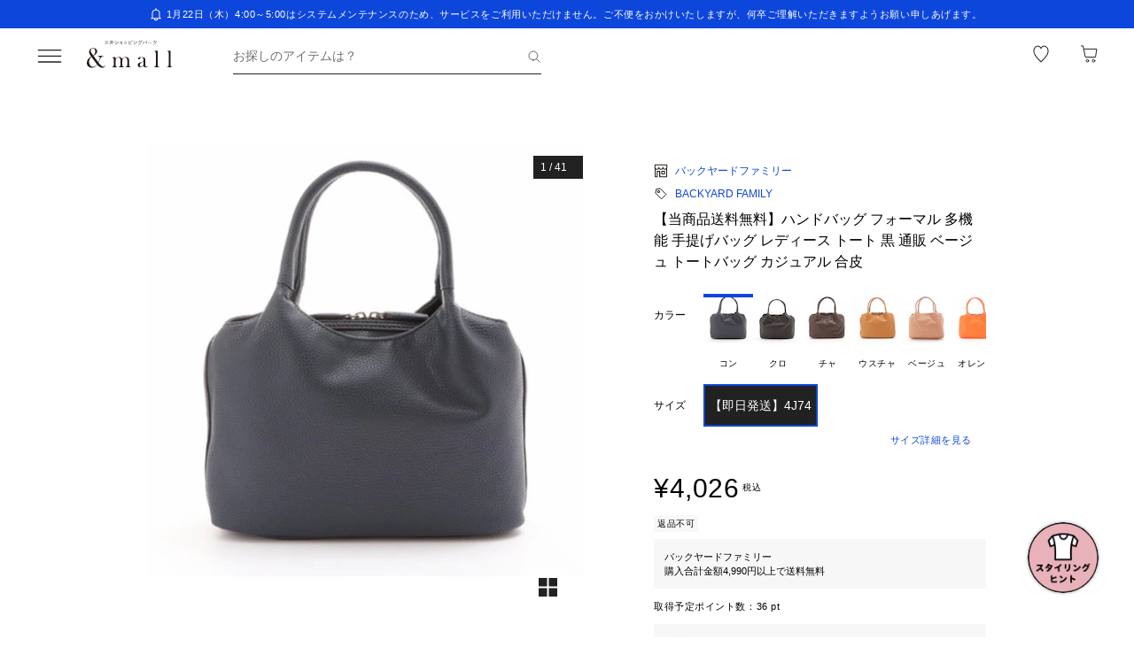

--- FILE ---
content_type: text/html;charset=utf-8
request_url: https://mitsui-shopping-park.com/ec/p/4370000000059?mallColor=0704
body_size: 40114
content:
<!DOCTYPE html><html><head><meta charset="utf-8">
<meta name="viewport" content="width=device-width,initial-scale=1,maximum-scale=1.0">
<title>【当商品送料無料】ハンドバッグ フォーマル 多機能 手提げバッグ レディース トート 黒 通販 ベージュ トートバッグ カジュアル 合皮｜バックヤードファミリーの通販｜&amp;mall（アンドモール）三井ショッピングパーク公式通販</title>
<script src="/ec/newrelic_snippet.js" type="text/javascript" data-hid="newrelic-snippet"></script>
<script id="adobe-dmp" src="https://assets.adobedtm.com/fd32078fff0c/62dd5797de10/launch-3aaf1e5ac7cf.min.js"></script>
<script id="staff-start" src="https://static.staff-start.com/js/track/v2.0/staffstart.andmall.min.js"></script>
<script id="speedkit" src="https://mitsui-shopping.app.baqend.com/v1/speedkit/install.js" crossorigin="anonymous"></script>
<style>.-no-pointer{pointer-events:none}@media screen and (min-width:768px){.-sp-show{display:none}}@media screen and (max-width:767px){.-pc-show,.-sp-hidden{display:none}}@media screen and (min-width:768px){.-pc-hidden{display:none}}.-no-scroll{overflow:hidden}a,abbr,acronym,address,applet,article,aside,audio,b,big,blockquote,body,canvas,caption,center,cite,code,dd,del,details,dfn,div,dl,dt,em,embed,fieldset,figcaption,figure,footer,form,h1,h2,h3,h4,h5,h6,header,hgroup,html,i,iframe,img,ins,kbd,label,legend,li,main,mark,menu,nav,object,ol,output,p,pre,q,ruby,s,samp,section,small,span,strike,strong,sub,summary,sup,table,tbody,td,tfoot,th,thead,time,tr,tt,u,ul,var,video{border:0;font-size:100%;font:inherit;margin:0;padding:0;vertical-align:baseline}article,aside,details,figcaption,figure,footer,header,hgroup,main,menu,nav,section{display:block}[hidden]{display:none}body{line-height:1}menu,ol,ul{list-style:none}blockquote,q{quotes:none}blockquote:after,blockquote:before,q:after,q:before{content:"";content:none}table{border-collapse:collapse;border-spacing:0}.button-bar>.inner{background-color:#fff;bottom:0;box-shadow:0 -2px 10px #2121211a;left:0;padding:12px 16px;position:fixed;width:100%;z-index:100}@media screen and (min-width:768px){.button-bar>.inner{border-radius:0 0 4px 4px;position:static}}.button-bar>.inner>.list{display:flex;flex-wrap:wrap;margin:0 -8px}.button-bar>.inner>.list>.button{padding:0 8px;width:50%}.button-bar>.inner>.list>.button:first-child:last-child{width:100%}@media screen and (min-width:768px){.button-bar>.inner>.list>.button:first-child:last-child{margin:0 auto;width:359px}}.button-bar>.inner>.alerts{color:#c71047;font-size:1.1rem;line-height:1.54;margin-top:10px;text-align:center}@media screen and (min-width:768px){.button-bar.-fixed>.inner{position:fixed}.button-bar.-bottom>.inner{border-radius:0;position:fixed}}.button-bar.-center>.inner{padding:12px 24px}@media screen and (min-width:768px){.button-bar.-no-shadow>.inner{border-radius:0;box-shadow:none;padding:0}.button-bar.-no-shadow>.inner>.list{margin:0}.button-bar.-no-shadow>.inner>.list>.button{padding:0}}@media screen and (max-width:767px){.button-bar.-sm-space-between>.inner>.list>.button:nth-child(odd){width:33.2%}.button-bar.-sm-space-between>.inner>.list>.button:nth-child(2n){width:66.8%}}.button-bar.-right>.inner{padding:12px 24px}@media screen and (min-width:768px){.button-bar.-right>.inner{padding:12px 40px}.button-bar.-right>.inner>.list{justify-content:flex-end}.button-bar.-right>.inner>.list>.button{width:172px}.button-bar.-space-between>.inner{padding:12px 40px}}.button-bar.-space-between>.inner>.list{margin:0 -3px}@media screen and (min-width:768px){.button-bar.-space-between>.inner>.list{justify-content:space-between;margin:0}}.button-bar.-space-between>.inner>.list>.button{padding:0 3px}@media screen and (min-width:768px){.button-bar.-space-between>.inner>.list>.button{padding:0}}.button-bar.-space-between>.inner>.list>.button:nth-child(odd){width:33.2%}@media screen and (min-width:768px){.button-bar.-space-between>.inner>.list>.button:nth-child(odd){width:111px}}.button-bar.-space-between>.inner>.list>.button:nth-child(2n){width:66.8%}@media screen and (min-width:768px){.button-bar.-space-between>.inner>.list>.button:nth-child(2n){width:227px}}.button-bar.-space-between>.inner>.list>.button:first-child:last-child{width:100%}@media screen and (min-width:768px){.button-bar.-space-between>.inner>.list>.button:first-child:last-child{margin:0 auto;width:343px}.button-bar.-sb-to-right>.inner{padding:12px 40px}}.button-bar.-sb-to-right>.inner>.list{margin:0 -3px}@media screen and (min-width:768px){.button-bar.-sb-to-right>.inner>.list{justify-content:flex-end;margin:0 -8px}}.button-bar.-sb-to-right>.inner>.list>.button{padding:0 3px}@media screen and (min-width:768px){.button-bar.-sb-to-right>.inner>.list>.button{padding:0 8px;width:172px}}@media screen and (max-width:767px){.button-bar.-sb-to-right>.inner>.list>.button:nth-child(odd){width:33.2%}.button-bar.-sb-to-right>.inner>.list>.button:nth-child(2n){width:66.8%}}.button-group>.row{display:flex;margin-left:0;margin-right:0}.button-group>.row:not(:first-child){margin-top:16px}.button-group>.row>.col6{flex-grow:1}.button-group>.row>.col6:nth-child(odd){padding-right:8px}.button-group>.row>.col6:nth-child(2n){padding-left:8px}.cart-data-price>.item{align-items:center;display:flex;justify-content:space-between}.cart-data-price>.item:not(:first-child){margin-top:10px}.cart-data-price>.item>.label{align-items:flex-end;display:flex;font-size:1.4rem;letter-spacing:.05em}.cart-data-price>.item>.label>.tax{font-size:1.1rem;font-weight:400;position:relative}.cart-data-price>.item>.label>.icon{line-height:0;margin-left:8px;position:relative;top:-2px}.cart-data-price>.item>.label.-total{font-size:2rem;font-weight:500}.cart-data-price>.item>.label.-total>.tax{top:-3px}.cart-data-price>.item>.detail{font-family:sans-serif;font-weight:500;letter-spacing:.05em;position:relative;top:1px}.cart-data-price>.item>.detail.-discount{color:#c71047}.cart-data-price>.item>.detail.-total{font-size:2.2rem;top:1px}.cart-total-price{background-color:#f9f9f9;display:flex;flex-direction:column;flex-wrap:wrap;padding:27px 16px 32px}@media screen and (min-width:768px){.cart-total-price{padding:32px}}.cart-total-price>.pricedetail:not(:first-of-type){border-top:1px solid rgba(33,33,33,.15);margin-top:40px;padding-top:16px}@media screen and (min-width:768px){.cart-total-price>.pricedetail:not(:first-of-type){margin-top:32px}}.cart-total-price .pricedetail>.cart-data-price>.text{color:#212121a6;font-size:1.1rem;letter-spacing:.05em;line-height:1.55;position:relative}.cart-total-price>.pricedetail>.cart-data-price>.item>.label>.information-icon{left:.37px;margin-left:8px;position:relative;top:2.5px}.cart-total-price>.pricedetail>.cart-data-price>.item>.label>.information>.information-icon{text-align:center}.cart-total-price>.pricedetail>.note{border-top:1px solid rgba(33,33,33,.15);margin-top:25px;padding:24px 0 2px}.cart-total-price>.pricedetail>.note>.text{color:#c71047;font-size:1.1rem;letter-spacing:.05em;line-height:1.55;margin-top:18px;position:relative}.cart-total-price>.pricetotal{border-top:1px solid rgba(33,33,33,.15);margin-top:21px;padding-top:18px}.cart-total-price>.trigger{margin-top:36px}.cart-total-price>.trigger>.checkbox>.item:not(:first-child){margin-top:23px}.cart-total-price>.trigger>.checkbox+.button{padding-top:38px}@media screen and (min-width:768px){.cart-total-price>.trigger>.checkbox+.button{padding-top:37px}}.cart-total-price>.link{font-size:1.2rem;margin-top:7px;text-align:right}@media screen and (max-width:767px){.cart-total-price.-reverse{padding:24px 16px}.cart-total-price.-reverse>.pricedetail{order:2}.cart-total-price.-reverse>.pricetotal{border-top:0;margin-top:0;order:1;padding-top:0}}.error-message{background-color:#c710470d;padding:8px}.error-message>.text{color:#c71047;font-size:1.1rem;line-height:1.54}.error-message+*{margin-top:16px}.form-box{border-bottom:1px solid rgba(33,33,33,.15);padding:24px 0}.form-box:first-child{padding-top:0}.form-box:last-child{border-bottom:0;padding-bottom:0}.form-box:first-child:last-child{padding:0}.form-box>.title{font-size:1.1rem;line-height:1.54;margin-bottom:14px}.form-box>.box:not(:last-child){margin-bottom:16px}.form-column{display:flex;flex-wrap:wrap}.form-column>.column{width:50%}.form-column>.column:nth-child(2n){padding-left:6px}.form-column>.column:nth-child(odd){padding-right:6px}.form-column>.column-pc{width:100%}@media screen and (min-width:768px){.form-column>.column-pc{width:50%}}@media screen and (max-width:767px){.form-column>.column-pc:not(:first-child){margin-top:16px}}@media screen and (min-width:768px){.form-column>.column-pc:nth-child(2n){padding-left:6px}.form-column>.column-pc:nth-child(odd){padding-right:6px}}.form-column+.error,.form-column+.suggest{margin-top:4px}.form-column>.column.-sm{width:68.8%}@media screen and (min-width:768px){.form-column>.column.-sm{width:225px}}.link-change{background:url("data:image/svg+xml;charset=utf-8,%3Csvg xmlns='http://www.w3.org/2000/svg' width='16' height='17' fill='none' viewBox='0 0 16 17'%3E%3Cpath stroke='%230d46db' d='M13.494 8.388c0 3.028-2.466 5.594-5.494 5.594a5.47 5.47 0 0 1-4.197-1.955m-1.29-3.464c0-3.027 2.46-5.545 5.487-5.545 1.764 0 3.334.833 4.337 2.128'/%3E%3Cpath stroke='%230d46db' d='m.69 7.428 1.828 1.827 1.827-1.827M15.31 9.572l-1.828-1.827-1.827 1.827m3.655 0-1.828-1.827'/%3E%3C/svg%3E") no-repeat 0 0;background-size:16px 16px;color:#0d46db;font-size:1.2rem;padding-left:18px}@media screen and (min-width:768px){.link-change{transition:opacity .2s ease-in-out}.link-change:hover{cursor:pointer;opacity:.7}}.link-delete{background:url("data:image/svg+xml;charset=utf-8,%3Csvg xmlns='http://www.w3.org/2000/svg' width='16' height='16' fill='none' viewBox='0 0 16 16'%3E%3Cpath stroke='%230d46db' d='M4.065 3.718h7.8v10.783h-7.8zM8 1.499v2.219M6.606 7.157v7.047M9.289 7.157v7.047M2.261 3.718h11.478'/%3E%3C/svg%3E") no-repeat left 1px;background-size:12px 12px;color:#0d46db;font-size:1.1rem;letter-spacing:.05em;line-height:1.5;padding-left:14px;text-align:left}@media screen and (min-width:768px){.link-delete{transition:opacity .2s ease-in-out}.link-delete:hover{cursor:pointer;opacity:.7}}.link-delete.-md{background:url("data:image/svg+xml;charset=utf-8,%3Csvg xmlns='http://www.w3.org/2000/svg' width='16' height='16' fill='none' viewBox='0 0 16 16'%3E%3Cpath stroke='%230d46db' d='M4.065 3.718h7.8v10.783h-7.8zM8 1.499v2.219M6.606 7.157v7.047M9.289 7.157v7.047M2.261 3.718h11.478'/%3E%3C/svg%3E") no-repeat 0 0;background-size:16px 16px;font-size:1.2rem;padding-left:18px}.link-download{background:url("data:image/svg+xml;charset=utf-8,%3Csvg xmlns='http://www.w3.org/2000/svg' width='16' height='16' fill='none' viewBox='0 0 16 16'%3E%3Cpath stroke='%230d46db' d='M8.068 1.622v9.652M4.828 8.71 8 11.881l3.173-3.173M1.283 14.378h13.433'/%3E%3C/svg%3E") no-repeat 100% 0;background-size:16px 16px;color:#0d46db;font-size:1.2rem;padding-right:18px;text-align:right}@media screen and (min-width:768px){.link-download{transition:opacity .2s ease-in-out}.link-download:hover{cursor:pointer;opacity:.7}}.link-edit{background:url("data:image/svg+xml;charset=utf-8,%3Csvg xmlns='http://www.w3.org/2000/svg' width='17' height='16' fill='none' viewBox='0 0 17 16'%3E%3Cpath fill='%230d46db' d='M14.387 4.3 12.114 2.01a.8.8 0 0 0-1.13 0L2.93 10.07l-.735 3.18a.8.8 0 0 0 .774.969 1 1 0 0 0 .166 0l3.21-.737 8.042-8.05a.803.803 0 0 0 0-1.132m-8.431 8.483-3.008.632.686-2.954L9.66 4.446l2.323 2.327zm6.545-6.572L10.18 3.884l1.347-1.341 2.284 2.326z'/%3E%3C/svg%3E") no-repeat 0 0;background-size:16px 16px;color:#0d46db;font-size:1.2rem;padding-left:18px;text-align:left}@media screen and (min-width:768px){.link-edit{transition:opacity .2s ease-in-out}.link-edit:hover{cursor:pointer;opacity:.7}}.link-more{font-size:0;text-align:right}@media screen and (min-width:768px){.link-more{transition:opacity .2s ease-in-out}.link-more:hover{cursor:pointer;opacity:.7}}.link-more>.link{background:url("data:image/svg+xml;charset=utf-8,%3Csvg xmlns='http://www.w3.org/2000/svg' width='16' height='17' fill='none' viewBox='0 0 16 17'%3E%3Cpath stroke='%230d46db' d='m13.5 6.01-5 5-5-5'/%3E%3C/svg%3E") no-repeat 100%;background-size:16px 16px;color:#0d46db;cursor:pointer;display:inline-block;font-size:1.2rem;padding-right:16px}.link-more>.link>.close{color:#0d46db;display:none;float:none;font-size:1.2rem;font-weight:400;line-height:1.5;opacity:1;text-shadow:none}.link-more.-open>.link{background:url("data:image/svg+xml;charset=utf-8,%3Csvg xmlns='http://www.w3.org/2000/svg' width='16' height='17' fill='none' viewBox='0 0 16 17'%3E%3Cpath stroke='%230d46db' d='m3.5 11.01 5-5 5 5'/%3E%3C/svg%3E") no-repeat 100%;background-size:16px 16px}.link-more.-open>.link>.open{display:none}.link-more.-open>.link>.close{display:block}.link-plus{background:url("data:image/svg+xml;charset=utf-8,%3Csvg xmlns='http://www.w3.org/2000/svg' width='17' height='17' fill='none' viewBox='0 0 17 17'%3E%3Cpath stroke='%230d46db' d='M8.499 3.5v10.02M3.49 8.51h10.02'/%3E%3C/svg%3E") no-repeat 100%;background-size:16px 16px;color:#0d46db;cursor:pointer;display:inline-block;font-size:1.2rem;padding-right:18px}@media screen and (min-width:768px){.link-plus{transition:opacity .2s ease-in-out}.link-plus:hover{cursor:pointer;opacity:.7}}.link-plus.-left{background:url("data:image/svg+xml;charset=utf-8,%3Csvg xmlns='http://www.w3.org/2000/svg' width='17' height='17' fill='none' viewBox='0 0 17 17'%3E%3Cpath stroke='%230d46db' d='M8.499 3.5v10.02M3.49 8.51h10.02'/%3E%3C/svg%3E") no-repeat 0;background-size:16px 16px;padding:0 0 0 28px}.link-plus.-border{background:none;border:1px solid rgba(33,33,33,.15);border-radius:2px;cursor:default;display:block;padding:18px 19px}@media screen and (min-width:768px){.link-plus.-border{padding:30px 31px}.link-plus.-border:hover{opacity:1}}.link-plus.-border>.text{background:url("data:image/svg+xml;charset=utf-8,%3Csvg xmlns='http://www.w3.org/2000/svg' width='17' height='17' fill='none' viewBox='0 0 17 17'%3E%3Cpath stroke='%230d46db' d='M8.499 3.5v10.02M3.49 8.51h10.02'/%3E%3C/svg%3E") no-repeat 0;background-size:16px 16px;color:#0d46db;cursor:pointer;display:inline-block;padding-left:28px}@media screen and (min-width:768px){.link-plus.-border>.text{transition:opacity .2s ease-in-out}.link-plus.-border>.text:hover{opacity:.7}}.list-drilldown.-border>.item:last-child,.list-drilldown>.item:not(:last-child),.list-radio>.item{border-bottom:1px solid rgba(33,33,33,.15)}.list-radio>.item{padding:23px 0 24px}.list-radio>.item:first-child{padding-top:0}.list-radio>.item:last-child{border-bottom:0;padding-bottom:0}.list-radio>.item:first-child:last-child{padding:0}.option-box{border:1px solid rgba(33,33,33,.15);border-radius:2px;padding:15px}@media screen and (min-width:768px){.option-box{padding:31px}}.option-box>.list>.item{padding:16px 0}.option-box>.list>.item:not(:last-child){border-bottom:1px solid rgba(33,33,33,.15)}.option-box>.list>.item:first-child{padding:0 0 16px}.option-box>.list>.item:last-child{padding:16px 0 0}.option-box>.list>.item:first-child:last-child{padding:0}.option-box>.list+.more{border-top:1px solid rgba(33,33,33,.15);margin-top:16px;padding:20px 0 2px 4px}.order-details>.title{color:#212121a6;font-size:1.1rem;line-height:1.54}.order-details>.text{color:#212121;font-size:1.4rem;letter-spacing:.05em;line-height:1.5}.order-details>.text:not(:first-child){margin-top:5px}.order-details>.title+.text{margin-top:8px}.order-details>.text.-md{font-size:1.6rem;font-weight:500}.order-number{color:#212121a6;display:flex;flex-wrap:wrap;font-size:1.1rem;letter-spacing:.05em;line-height:1}.order-number>.title{flex:0 0 auto}.order-number>.text{flex:1}.page-container{overflow:hidden}@media screen and (min-width:768px){.page-container{margin:0 auto;max-width:1000px;padding:0 20px}.page-container>.column{display:flex;flex-wrap:wrap;justify-content:space-between}.page-container>.column>.left{width:52.61%}.page-container>.column>.right{width:39.07%}.page-container>.containers{width:505px}.page-container>.containers.-w720{margin:0 auto;max-width:720px;width:100%}.page-container>.containers.-w688{margin:0 auto;max-width:688px;width:100%}}.shop-detail-price>.item{align-items:center;color:#212121;display:flex;justify-content:space-between}.shop-detail-price>.item:not(:first-child){margin-top:2px}.shop-detail-price>.item>.label{font-size:1.4rem;letter-spacing:.05em}.shop-detail-price>.item>.label>.tax{font-size:1.1rem;margin-left:5px}.shop-detail-price>.item>.price{font-family:sans-serif;font-size:1.6rem;font-weight:500;letter-spacing:.05em;position:relative}.shop-detail-price>.item>.price.-discount{color:#c71047}.shop-detail-price.-total>.item>.label{font-size:1.6rem;font-weight:500}.shop-detail-price.-total>.item>.label>.tax{font-weight:400}.shop-detail-price.-total>.item>.price{font-size:2.2rem;top:2px}.shop-detail-price.-total>.item>.price.-sm{font-size:1.6rem;top:0}.shop-detail-price.-total>.item>.point,.shop-detail-price.-total>.item>.subtext{color:#212121a6;font-size:1.1rem;font-weight:400}.shop-order>.body{background-color:#f9f9f9;padding:19px 16px 20px}@media screen and (min-width:768px){.shop-order>.body{padding-left:32px;padding-right:32px}}.shop-order>.body>.order{color:#212121a6;font-size:1.1rem;margin-top:2px}.shop-order>.body>.order>.num{padding-left:2px}.shop-product{border:1px solid rgba(33,33,33,.15);border-radius:2px}.shop-product>.head{border-bottom:1px solid rgba(33,33,33,.15);padding:21px 15px 19px}@media screen and (min-width:768px){.shop-product>.head{padding:29px 31px 19px}}.shop-product>.head>.title{color:#212121;font-size:1.6rem;font-weight:500;letter-spacing:.05em;line-height:1}.shop-product>.head>.text{margin-top:8px}.shop-product>.body{padding:23px 15px}@media screen and (min-width:768px){.shop-product>.body{padding:31px}}.shop-product>.body.-sm-gutter{padding:15px}@media screen and (min-width:768px){.shop-product>.body.-sm-gutter{padding:31px}.shop-product>.body.-md-gutter{padding:23px}}.shop-product>.body.-lg-gutter{padding:24px 16px}@media screen and (min-width:768px){.shop-product>.body.-lg-gutter{padding:24px 31px}}.shop-product>.body+.body{border-top:1px solid rgba(33,33,33,.15)}.shop-product>.body>.label-text{position:relative;z-index:2}.shop-product>.body>.title{line-height:1.3;margin-bottom:12px}.shop-product>.body>.target{color:#212121a6;font-size:1.1rem;font-weight:400}.shop-product>.body>.trigger{border-top:1px solid rgba(33,33,33,.15);margin-top:16px;padding:24px 0 7px}.shop-product>.body>.button,.shop-product>.body>.configured{margin-top:24px}.shop-product>.foot{border-top:1px solid rgba(33,33,33,.15);padding:19px 15px}@media screen and (min-width:768px){.shop-product>.foot{padding:19px 31px 27px}}.shop-product>.foot>.total{border-top:1px solid rgba(33,33,33,.15);margin-top:18px;padding-top:9px}.shop-product>.foot>.total>.download{margin-top:8px;text-align:right}.shop-product.-disabled{background-color:#f7f7f7;border:0;position:relative}.shop-product.-disabled:after{background-color:#ffffff80;content:"";display:block;height:100%;inset:0;position:absolute;width:100%}#stylista-button-container.hidden{display:none}*,:after,:before{box-sizing:border-box;margin:0;padding:0}html{font-size:62.5%;-webkit-font-smoothing:antialiased;-webkit-text-size-adjust:100%;-moz-text-size-adjust:100%;text-size-adjust:100%;scroll-padding-top:64px}body{font-family:YuGothic,Hiragino Kaku Gothic Pro,Meiryo,sans-serif;font-size:1.6rem;font-weight:400;line-height:1.5}dd,dl,dt,figure,h1,h2,h3,h4,h5,h6,label,ol,p,ul{margin:0;padding:0}dd,dl,dt,h1,h2,h3,h4,h5,h6,label{font-size:inherit;font-weight:inherit;line-height:inherit}button,input{background:transparent;border:0;border-radius:0;box-shadow:none;color:#000}button,input,select{-webkit-appearance:none;-moz-appearance:none;appearance:none;padding:0}select{border:0;cursor:pointer}select::-ms-expand{display:none}select>option{-webkit-appearance:none;-moz-appearance:none;appearance:none}img{max-width:100%}b,strong{font-weight:700}</style>
<style>.-no-pointer[data-v-c202447d]{pointer-events:none}@media screen and (min-width:768px){.-sp-show[data-v-c202447d]{display:none}}@media screen and (max-width:767px){.-pc-show[data-v-c202447d],.-sp-hidden[data-v-c202447d]{display:none}}@media screen and (min-width:768px){.-pc-hidden[data-v-c202447d]{display:none}}.-no-scroll[data-v-c202447d]{overflow:hidden}img[data-v-c202447d]{height:var(--size);-o-object-fit:contain;object-fit:contain;width:var(--size)}img.-block[data-v-c202447d]{display:block}img.-color-summary[data-v-c202447d]{height:8px;width:8px}</style>
<style>.-no-pointer[data-v-86015e24]{pointer-events:none}@media screen and (min-width:768px){.-sp-show[data-v-86015e24]{display:none}}@media screen and (max-width:767px){.-pc-show[data-v-86015e24],.-sp-hidden[data-v-86015e24]{display:none}}@media screen and (min-width:768px){.-pc-hidden[data-v-86015e24]{display:none}}.-no-scroll[data-v-86015e24]{overflow:hidden}.snack-bar[data-v-86015e24]{bottom:20px;display:grid;gap:16px;left:16px;position:fixed;right:16px;z-index:100}@media screen and (min-width:768px){.snack-bar[data-v-86015e24]{bottom:40px;left:40px;max-width:343px;width:100%}}.snack-bar>.bar[data-v-86015e24]{background-color:#fff;border-radius:4px;box-shadow:0 1px 4px #00000040;padding:16px}.snack-bar>.bar>.info[data-v-86015e24]{color:#212121;flex:1;font-size:1.2rem;text-align:center}.snack-bar>.bar>.button[data-v-86015e24]{padding:0;position:absolute;right:8px;top:8px}</style>
<style>.-no-pointer[data-v-7fe71588]{pointer-events:none}@media screen and (min-width:768px){.-sp-show[data-v-7fe71588]{display:none}}@media screen and (max-width:767px){.-pc-show[data-v-7fe71588],.-sp-hidden[data-v-7fe71588]{display:none}}@media screen and (min-width:768px){.-pc-hidden[data-v-7fe71588]{display:none}}.-no-scroll[data-v-7fe71588]{overflow:hidden}.global-button[data-v-7fe71588]{background-color:#212121;color:#fff;cursor:pointer;display:block;padding:12px 8px;position:relative;text-align:center;text-decoration:none;width:100%}@media screen and (min-width:768px){.global-button[data-v-7fe71588]{transition:all .2s ease-in-out}}.global-button[data-v-7fe71588]:hover{text-decoration:none}@media screen and (min-width:768px){.global-button[data-v-7fe71588]:hover{background-color:#212121a6}}.global-button>.button[data-v-7fe71588]{text-align:center}.global-button>.button.-icon[data-v-7fe71588]{align-items:center;display:flex;justify-content:center;text-align:left}.global-button>.button>.icon[data-v-7fe71588]{line-height:0}.global-button>.button>.icon.-left[data-v-7fe71588]{padding-right:6px}.global-button>.button>.icon.-right[data-v-7fe71588]{position:absolute;right:18px;top:50%;transform:translateY(-50%)}.global-button>.button>.icon.-right+.detail[data-v-7fe71588]{padding:0 25px}.global-button>.button>.detail>.text[data-v-7fe71588]{display:block;font-size:1.2rem;font-weight:500;letter-spacing:.1em;line-height:1.7;white-space:pre-wrap}.global-button>.button>.detail>.text.-black[data-v-7fe71588]{color:#212121}.global-button>.button>.detail>.text.-white[data-v-7fe71588]{color:#fff}.global-button>.button>.detail>.text.-more[data-v-7fe71588]{display:-webkit-box;overflow:hidden;-webkit-line-clamp:1;-webkit-box-orient:vertical}.global-button>.button>.detail>.subtext[data-v-7fe71588]{color:#212121a6;display:block;font-size:1.1rem;letter-spacing:.05em;line-height:1.2}.global-button.-outline[data-v-7fe71588]{background-color:transparent;border:1px solid #212121;color:#212121;padding:11px 8px}@media screen and (min-width:768px){.global-button.-outline[data-v-7fe71588]:hover{background:linear-gradient(0deg,#21212105,#21212105);border:1px solid rgba(33,33,33,.5)}}.global-button.-soldout[data-v-7fe71588]{outline:none}.global-button.-soldout[data-v-7fe71588],.global-button.-soldout[data-v-7fe71588]:hover{background-color:#2121211a;border:1px solid rgba(33,33,33,0);color:#2121214d}.global-button.-soldout[data-v-7fe71588]:hover{cursor:default}.global-button.-small[data-v-7fe71588]{display:inline-block;min-width:50px;padding:8px 9px;width:auto}.global-button.-small.-outline[data-v-7fe71588]{padding:7px 9px}.global-button.-small>.button>.detail>.text[data-v-7fe71588]{font-size:1.1rem;font-weight:400;line-height:1.55}.global-button.-small>.button>.icon.-left[data-v-7fe71588]{padding-right:4px;position:relative;top:-1px}.global-button.-small>.button>.icon.-right[data-v-7fe71588]{right:7px;top:calc(50% - 1px)}.global-button.-small>.button>.icon.-right+.detail[data-v-7fe71588]{padding:0 16px 0 0}.global-button.-small>.button>.icon.-right-center[data-v-7fe71588]{padding-left:4px;position:relative;top:-1px}.global-button.-mini[data-v-7fe71588]{padding:10px 8px}.global-button.-mini.-outline[data-v-7fe71588]{padding:9px 8px}.global-button.-medium[data-v-7fe71588]{padding:14px 8px}.global-button.-medium.-outline[data-v-7fe71588]{padding:13px 8px}.global-button.-large[data-v-7fe71588]{padding:18px 8px}.global-button.-large.-outline[data-v-7fe71588]{padding:17px 8px}@media screen and (max-width:767px){.global-button.-small-to-normal[data-v-7fe71588]{padding:8px 9px}.global-button.-small-to-normal.-outline[data-v-7fe71588]{padding:7px 9px}.global-button.-small-to-normal>.button>.detail>.text[data-v-7fe71588]{font-size:1.1rem;font-weight:400;line-height:1.55}.global-button.-mini-to-normal[data-v-7fe71588]{padding:10px 8px}.global-button.-mini-to-normal.-outline[data-v-7fe71588]{padding:9px 8px}}.global-button.-mini-to-medium[data-v-7fe71588]{padding:10px 8px}@media screen and (min-width:768px){.global-button.-mini-to-medium[data-v-7fe71588]{padding:14px 8px}}.global-button.-mini-to-medium.-outline[data-v-7fe71588]{padding:9px 8px}@media screen and (min-width:768px){.global-button.-mini-to-medium.-outline[data-v-7fe71588]{padding:13px 8px}.global-button.-normal-to-small[data-v-7fe71588]{padding:8px 9px}.global-button.-normal-to-small.-outline[data-v-7fe71588]{padding:7px 9px}.global-button.-normal-to-small>.button>.detail>.text[data-v-7fe71588]{font-size:1.1rem;font-weight:400;line-height:1.55}.global-button.-normal-to-medium[data-v-7fe71588]{padding:14px 8px}.global-button.-normal-to-medium.-outline[data-v-7fe71588]{padding:13px 8px}}.global-button.-black-background[data-v-7fe71588]{background-color:#212121}.global-button.-white-background[data-v-7fe71588]{background-color:#fff}.global-button.-pink-background[data-v-7fe71588]{background-color:#eb6c6c}.global-button.-red-background[data-v-7fe71588]{background-color:#c71047}.global-button.-purple-background[data-v-7fe71588]{background-color:#a12395}.global-button.-blue-background[data-v-7fe71588]{background-color:#0d46db}.global-button.-saxblue-background[data-v-7fe71588]{background-color:#19bea0}.global-button.-green-background[data-v-7fe71588]{background-color:#028767}.global-button.-yellow-background[data-v-7fe71588]{background-color:#daaa00}.global-button.-orange-background[data-v-7fe71588]{background-color:#ea770d}.global-button[data-v-7fe71588]:disabled,.global-button[aria-disabled=true][data-v-7fe71588]{background-color:#2121211a;color:#2121214d;pointer-events:none}.global-button.-outline[data-v-7fe71588]:disabled,.global-button.-outline[aria-disabled=true][data-v-7fe71588]{border:1px solid rgba(33,33,33,0)}</style>
<style>.-no-pointer[data-v-32230d45]{pointer-events:none}@media screen and (min-width:768px){.-sp-show[data-v-32230d45]{display:none}}@media screen and (max-width:767px){.-pc-show[data-v-32230d45],.-sp-hidden[data-v-32230d45]{display:none}}@media screen and (min-width:768px){.-pc-hidden[data-v-32230d45]{display:none}}.-no-scroll[data-v-32230d45]{overflow:hidden}.app-alert[data-v-32230d45]{position:relative;z-index:1000}.app-alert>.backdrop[data-v-32230d45]{background:#0000004d;inset:0;position:fixed;z-index:110}.app-alert>.container[data-v-32230d45]{display:grid;inset:0;padding-top:16px;place-items:center;pointer-events:none;position:fixed;z-index:120}.alert-panel[data-v-32230d45]{background:#fff;border-radius:4px;display:flex;flex-direction:column;max-height:100%;max-width:375px;overflow:hidden;padding:24px;width:100%}.alert-panel>.title[data-v-32230d45]{font-size:2rem;font-weight:500;letter-spacing:.05em;margin-bottom:8px}.alert-panel>.body[data-v-32230d45]{font-size:1.1rem;letter-spacing:.05em;margin-bottom:24px}.alert-panel>.list[data-v-32230d45]{display:grid;font-size:1.1rem;gap:6px;letter-spacing:.05em;margin-bottom:32px;margin-left:1em}.alert-panel>.list>.item-show-disc[data-v-32230d45]{list-style-type:disc;white-space:pre-wrap}.alert-panel>.list>.item-none-disc[data-v-32230d45],.alert-panel>.list>.item-show-bullet[data-v-32230d45]{list-style-type:none;white-space:pre-wrap}.alert-panel>.list>.item-show-bullet[data-v-32230d45]{margin-left:1em;text-indent:-1em}.alert-panel>.buttons[data-v-32230d45]{display:grid;gap:16px;pointer-events:auto}</style>
<style>.-no-pointer[data-v-746cc2b2]{pointer-events:none}@media screen and (min-width:768px){.-sp-show[data-v-746cc2b2]{display:none}}@media screen and (max-width:767px){.-pc-show[data-v-746cc2b2],.-sp-hidden[data-v-746cc2b2]{display:none}}@media screen and (min-width:768px){.-pc-hidden[data-v-746cc2b2]{display:none}}.-no-scroll[data-v-746cc2b2]{overflow:hidden}.page-layout[data-v-746cc2b2]{display:flex;flex-direction:column;min-height:100vh}.page-layout>.main[data-v-746cc2b2]{display:flex;flex:1 0 auto}.page-layout>.main>.content[data-v-746cc2b2]{width:100%}</style>
<style>.-no-pointer[data-v-410b9307]{pointer-events:none}@media screen and (min-width:768px){.-sp-show[data-v-410b9307]{display:none}}@media screen and (max-width:767px){.-pc-show[data-v-410b9307],.-sp-hidden[data-v-410b9307]{display:none}}@media screen and (min-width:768px){.-pc-hidden[data-v-410b9307]{display:none}}.-no-scroll[data-v-410b9307]{overflow:hidden}.page-header[data-v-410b9307]{background-color:#fff;height:64px;left:0;position:sticky;top:0;z-index:100}.page-header.-fixed[data-v-410b9307]{box-shadow:0 2px 10px #2121211a}.page-header>.wrapper[data-v-410b9307]{align-items:center;display:flex;height:100%;margin:0 auto;max-width:1280px;padding:0 40px}@media screen and (min-width:768px){.page-header>.wrapper[data-v-410b9307]{height:64px}}@media screen and (max-width:919px){.page-header>.wrapper[data-v-410b9307]{padding:0 30px}}@media screen and (max-width:767px){.page-header>.wrapper[data-v-410b9307]{padding:0 27px 0 16px}}.page-header>.wrapper>.menu[data-v-410b9307]{flex-shrink:0;height:24px;position:relative;width:24px}@media screen and (min-width:768px){.page-header>.wrapper>.menu[data-v-410b9307]{transition:opacity .2s ease-in-out}.page-header>.wrapper>.menu[data-v-410b9307]:hover{cursor:pointer;opacity:.7}.page-header>.wrapper>.menu[data-v-410b9307]{height:32px;width:32px}}.page-header>.wrapper>.menu>.badge[data-v-410b9307]{background-color:#c71047;border-radius:50%;height:10px;position:absolute;right:-2px;top:0;width:10px}.page-header>.wrapper>.logo[data-v-410b9307]{align-items:center;display:flex;margin:16px 26px}.page-header>.wrapper>.logo>.link>.image[data-v-410b9307]{height:32px;max-width:none;-o-object-fit:contain;object-fit:contain}.page-header>.wrapper>.search[data-v-410b9307]{align-items:center;color:#212121a6;display:flex;font-size:1.4rem;height:32px;justify-content:center;min-width:24px}.page-header>.wrapper>.search[data-v-410b9307]:hover{cursor:pointer}.page-header>.wrapper>.search.-narrow[data-v-410b9307]{border-bottom:0;justify-content:right;margin-left:min(42px,.1%);overflow:visible;padding:0}.page-header>.wrapper>.search.-narrow .text[data-v-410b9307]{display:none}@media screen and (min-width:768px){.page-header>.wrapper>.search[data-v-410b9307]{border-bottom:1px solid #212121;height:40px;justify-content:space-between;margin-left:42px;margin-right:auto;max-width:348px;overflow:hidden;width:100%;word-break:keep-all}}@media screen and (max-width:767px){.page-header>.wrapper>.search[data-v-410b9307]{margin-left:auto!important}}.page-header>.wrapper>.search>.text.-input[data-v-410b9307]{color:#212121}@media screen and (max-width:767px){.page-header>.wrapper>.search>.text[data-v-410b9307]{display:none}}.page-header>.wrapper>.search>.icon[data-v-410b9307]{flex-shrink:0;height:16px;width:16px}.header-menu[data-v-410b9307]{display:grid;flex-shrink:0;gap:28px;grid-auto-flow:column}@media screen and (min-width:768px){.header-menu[data-v-410b9307]{gap:32px}}.header-menu>.link[data-v-410b9307]{position:relative;width:16px}@media screen and (min-width:768px){.header-menu>.link[data-v-410b9307]{transition:opacity .2s ease-in-out}.header-menu>.link[data-v-410b9307]:hover{cursor:pointer;opacity:.7}.header-menu>.link[data-v-410b9307]{width:22px}}.header-menu>.link>.badge[data-v-410b9307]{left:calc(100% - 8px);position:absolute;top:-3px}@media screen and (min-width:768px){.header-menu>.link>.badge[data-v-410b9307]{left:calc(100% - 11px);top:-4px}}</style>
<style>.-no-pointer[data-v-6b967826]{pointer-events:none}@media screen and (min-width:768px){.-sp-show[data-v-6b967826]{display:none}}@media screen and (max-width:767px){.-pc-show[data-v-6b967826],.-sp-hidden[data-v-6b967826]{display:none}}@media screen and (min-width:768px){.-pc-hidden[data-v-6b967826]{display:none}}.-no-scroll[data-v-6b967826]{overflow:hidden}.error-notification[data-v-6b967826]{background:#c710470d;padding:16px}.error-notification>.message[data-v-6b967826]{color:#c71047;font-size:1.1rem;letter-spacing:.05em;margin:0 auto;max-width:1280px;white-space:pre-wrap}@media screen and (min-width:768px){.error-notification>.message[data-v-6b967826]{max-width:960px}}</style>
<style>.-no-pointer[data-v-b88953f3]{pointer-events:none}@media screen and (min-width:768px){.-sp-show[data-v-b88953f3]{display:none}}@media screen and (max-width:767px){.-pc-show[data-v-b88953f3],.-sp-hidden[data-v-b88953f3]{display:none}}@media screen and (min-width:768px){.-pc-hidden[data-v-b88953f3]{display:none}}.-no-scroll[data-v-b88953f3]{overflow:hidden}.page-block[data-v-b88953f3]{padding-bottom:80px;width:100vw}@media screen and (min-width:768px){.page-block[data-v-b88953f3]{padding:64px 0 120px}}.product-main[data-v-b88953f3]{display:grid;grid-template:"images" "details" "stylista" "coordinates"/100%;margin:0 auto}@media screen and (min-width:768px){.product-main[data-v-b88953f3]{gap:40px 80px;grid-template:"images       details" auto "coordinates  details" 1fr "stylista stylista" auto/ calc(100% - 455px) 1fr;max-width:978px;padding:0 16px}}.product-main>.images[data-v-b88953f3]{grid-area:images}.product-main>.images>.thumbnails[data-v-b88953f3]{margin-top:24px}.product-main>.stylista[data-v-b88953f3]{display:flex;flex-direction:column;grid-area:stylista}.product-main>.coordinates[data-v-b88953f3]{grid-area:coordinates}.product-main>.details[data-v-b88953f3]{grid-area:details}.product-main>.details>.info[data-v-b88953f3]{display:grid;gap:24px;padding:24px 16px}@media screen and (min-width:768px){.product-main>.details>.info[data-v-b88953f3]{padding-left:0;padding-right:0}}.product-main>.details>.disclosures[data-v-b88953f3]{border-top:1px solid rgba(33,33,33,.15);padding:0 16px}@media screen and (min-width:768px){.product-main>.details>.disclosures[data-v-b88953f3]{padding:0}}.product-main>.details>.disclosures>.item[data-v-b88953f3]{border-bottom:1px solid rgba(33,33,33,.15)}.page-section[data-v-b88953f3]{border-top:4px solid #f9f9f9;display:flex;flex-direction:column;gap:16px;margin-top:40px;padding-top:40px;width:100%}@media screen and (min-width:768px){.page-section[data-v-b88953f3]{border:0;gap:56px;margin:72px auto 0;max-width:978px;padding:0 16px}}.page-section.-fluid[data-v-b88953f3]{gap:32px;margin-top:0}@media screen and (min-width:768px){.page-section.-fluid[data-v-b88953f3]{gap:16px;padding:0}}.page-section[data-v-b88953f3] .title-link{flex-wrap:nowrap}.page-section>.title[data-v-b88953f3]{padding:0 16px}@media screen and (min-width:768px){.page-section>.title[data-v-b88953f3]{padding:0}}.page-section>.grid[data-v-b88953f3]{--pc-cols:5;display:grid;gap:4px;grid-template-columns:repeat(2,1fr)}.page-section>.grid.-cols-4[data-v-b88953f3]{--pc-cols:4}@media screen and (min-width:768px){.page-section>.grid[data-v-b88953f3]{gap:40px 15px;grid-template-columns:repeat(var(--pc-cols,5),1fr)}.page-section>.grid.-cols-4[data-v-b88953f3]{gap:15px 15px}}.page-section>.button[data-v-b88953f3]{padding:0 16px;width:100%}@media screen and (max-width:767px){.page-section>.button.-outlet[data-v-b88953f3]{padding:0 32px}}@media screen and (min-width:768px){.page-section>.button[data-v-b88953f3]{margin:0 auto;max-width:570px;padding:0}}@media screen and (max-width:767px){.page-section[data-v-b88953f3] .list-special-feature-card>.list>.item:nth-child(odd){padding-left:16px}}@media screen and (max-width:767px){.page-section[data-v-b88953f3] .list-special-feature-card>.list>.item:nth-child(2n){padding-right:16px}}.commercial-not-link[data-v-b88953f3]{display:inline-block;display:-webkit-box;font-size:1.2rem;margin:24px 16px 0;overflow:hidden;text-decoration:none;-webkit-line-clamp:1;-webkit-box-orient:vertical}@media screen and (min-width:768px){.commercial-not-link[data-v-b88953f3]{margin-left:0;margin-right:0}}.commercial-link[data-v-b88953f3]{color:#0d46db;display:inline-block;display:-webkit-box;font-size:1.2rem;margin:24px 16px 0;overflow:hidden;text-decoration:none;-webkit-line-clamp:1;-webkit-box-orient:vertical}@media screen and (min-width:768px){.commercial-link[data-v-b88953f3]{margin-left:0;margin-right:0}}.share-buttons[data-v-b88953f3]{background:#f7f7f7;display:grid;margin-top:16px;padding:28px;place-items:center}.floating-button[data-v-b88953f3]{background:#fff;padding-top:12px;width:100%;z-index:10}.floating-button.-fixed[data-v-b88953f3]{bottom:0;margin:0 -16px;padding:12px 16px;position:fixed}.size-link[data-v-b88953f3]{display:flex;margin-top:8px}@media screen and (min-width:768px){.size-link[data-v-b88953f3]{padding:0 16px}}.size-link>.button[data-v-b88953f3]{color:#0d46db;font-size:1.1rem;letter-spacing:.05em;margin-left:auto}.size-link>.button[data-v-b88953f3]:hover{cursor:pointer}</style>
<style>.-no-pointer[data-v-ff33224b]{pointer-events:none}@media screen and (min-width:768px){.-sp-show[data-v-ff33224b]{display:none}}@media screen and (max-width:767px){.-pc-show[data-v-ff33224b],.-sp-hidden[data-v-ff33224b]{display:none}}@media screen and (min-width:768px){.-pc-hidden[data-v-ff33224b]{display:none}}.-no-scroll[data-v-ff33224b]{overflow:hidden}.footer-sns[data-v-ff33224b]{padding-top:27px;text-align:center}@media screen and (max-width:767px){.footer-sns[data-v-ff33224b]{background-color:#212121;padding:40px 0 41px}}.footer-sns>.-footer[data-v-ff33224b]{display:none}@media screen and (max-width:767px){.footer-sns>.-footer[data-v-ff33224b]{display:block;margin-bottom:33px}}.footer-sns>.iframe-link[data-v-ff33224b]{cursor:pointer}.footer-sns .logo[data-v-ff33224b]{-o-object-fit:contain;object-fit:contain}.footer-sns>.copyright[data-v-ff33224b]{color:#fff9;font-size:1.1rem;font-weight:400;letter-spacing:.07em;padding-top:16px}@media screen and (max-width:767px){.footer-sns>.copyright[data-v-ff33224b]{padding-top:24px}}.logo-link[data-v-ff33224b]{align-items:center;color:#fff;display:flex;text-decoration:none}@media screen and (max-width:767px){.logo-link[data-v-ff33224b]{padding:18px 0 19px}.logo-link[data-v-ff33224b]:hover{text-decoration:none}}.logo-link>.image[data-v-ff33224b]{flex:1 0 auto;height:40px;margin-right:12px;width:40px}.logo-link>.image>.picture[data-v-ff33224b]{-o-object-fit:contain;object-fit:contain;width:100%}.logo-link>.box[data-v-ff33224b]{width:100%}.logo-link>.box>.title[data-v-ff33224b]{font-size:1.2rem;letter-spacing:.05em}.logo-link>.box>.text[data-v-ff33224b]{color:#fff9;font-size:1.1rem;margin-top:3px}.logo-link>.icon[data-v-ff33224b]{height:16px;margin-left:5px;width:16px}@media screen and (min-width:768px){.logo-link>.icon[data-v-ff33224b]{height:12px;margin-left:1px;width:12px}}.footer-link[data-v-ff33224b]{display:flex;flex-wrap:wrap;justify-content:flex-end}@media screen and (max-width:767px){.footer-link[data-v-ff33224b]{display:block}}@media screen and (min-width:768px){.footer-link>.item[data-v-ff33224b]{margin-top:8px;text-align:right}}.footer-link .item>.iframe-link[data-v-ff33224b]{cursor:pointer}.footer-link>.item>.link[data-v-ff33224b]{border-right:1px solid hsla(0,0%,100%,.1);color:#fff;display:inline-block;font-size:1.2rem;letter-spacing:.05em;padding:0 12px;text-decoration:none}.footer-link>.item>.link[data-v-ff33224b]:focus{outline:none}@media screen and (max-width:767px){.footer-link>.item>.link[data-v-ff33224b]{border-right:0;display:block;font-size:1.4rem;padding:0 16px}.footer-link>.item>.link[data-v-ff33224b]:hover{text-decoration:none}}@media screen and (min-width:768px){.footer-link>.item:last-child>.link[data-v-ff33224b]{border-right:0;padding-right:0}}.footer-link>.item>.link>.text[data-v-ff33224b]{display:block;line-height:1.7;position:relative}@media screen and (max-width:767px){.footer-link>.item>.link>.text[data-v-ff33224b]{border-bottom:1px solid hsla(0,0%,100%,.1);line-height:1.5;padding:22px 0 21px}.footer-link>.item:first-child>.link>.text[data-v-ff33224b]{border-top:1px solid hsla(0,0%,100%,.1)}.footer-link>.item>.link.-accd[data-v-ff33224b]{text-align:left;width:100%}}@media screen and (min-width:768px){.footer-link>.item>.link.-accd[data-v-ff33224b]{cursor:pointer}}.footer-link>.item>.link.-accd>.text[data-v-ff33224b]{padding-right:16px}.footer-link>.item>.link.-accd>.text[data-v-ff33224b]:after{background:url("data:image/svg+xml;charset=utf-8,%3Csvg xmlns='http://www.w3.org/2000/svg' width='16' height='16' fill='none' viewBox='0 0 16 16'%3E%3Cpath stroke='%23fff' d='m13.5 5.5-5 5-5-5'/%3E%3C/svg%3E") 50% no-repeat;content:"";display:block;height:15px;position:absolute;right:-3px;top:50%;transform:translateY(-50%);width:15px}@media screen and (max-width:767px){.footer-link>.item>.link.-accd.-is-open>.text[data-v-ff33224b]{border-bottom:0}}.footer-link>.item>.link.-accd.-is-open>.text[data-v-ff33224b]:after{transform:rotate(180deg) translateY(50%)}@media screen and (max-width:767px){.footer-link.-lv-1[data-v-ff33224b]{background-color:#212121}}.footer-link.-lv-1 .item>.link+.content[data-v-ff33224b]{margin-top:2px;max-height:0;overflow:hidden;position:relative;transition:max-height .2s ease-in-out}@media screen and (max-width:767px){.footer-link.-lv-2[data-v-ff33224b]{background-color:#2b2b2b}.footer-link.-lv-2>.item[data-v-ff33224b]{padding:0 16px}}.footer-link.-lv-2>.item>.link[data-v-ff33224b]{align-items:center;display:flex}@media screen and (max-width:767px){.footer-link.-lv-2>.item>.link[data-v-ff33224b]{border-bottom:1px solid hsla(0,0%,100%,.1);justify-content:space-between;margin-left:16px;padding:0}.footer-link.-lv-2>.item>.link>.text[data-v-ff33224b]{border-bottom:0}.footer-link.-lv-2>.item:first-child>.link>.text[data-v-ff33224b]{border-top:0}}.footer-link.-lv-2>.item>.link>.icon[data-v-ff33224b]{margin-left:8px}@media screen and (min-width:768px){.footer-link.-lv-2>.item>.link>.icon[data-v-ff33224b]{margin-left:5px}}.footer-link+.footer-link>.item:first-child>.link>.text[data-v-ff33224b]{border-top:0}.footer-logo[data-v-ff33224b]{padding:18px 16px}@media screen and (min-width:768px){.footer-logo[data-v-ff33224b]{border-bottom:1px solid hsla(0,0%,100%,.1);display:flex;padding:0 0 37px}.footer-logo>.item[data-v-ff33224b]:not(:last-child){padding-right:40px;width:25.84%}}.footer-box[data-v-ff33224b]{background-color:#212121}@media screen and (max-width:767px){.footer-box[data-v-ff33224b]{background-color:#212121f2}}.footer-box>.inner[data-v-ff33224b]{margin:0 auto;max-width:1280px;padding:52px 40px 40px;position:relative}@media screen and (max-width:767px){.footer-box>.inner[data-v-ff33224b]{max-width:100%;padding:0}}@media screen and (min-width:768px){.footer-col[data-v-ff33224b]{align-items:flex-end;display:flex;flex-direction:column;padding:23px 0 0}.footer-col>.-pc-social-link[data-v-ff33224b]{display:flex;justify-content:space-between;width:100%}}@media screen and (max-width:767px){.footer-col>.-pc-social-link>.-footer[data-v-ff33224b]{display:none}}</style>
<style>.-no-pointer[data-v-06734cd6]{pointer-events:none}@media screen and (min-width:768px){.-sp-show[data-v-06734cd6]{display:none}}@media screen and (max-width:767px){.-pc-show[data-v-06734cd6],.-sp-hidden[data-v-06734cd6]{display:none}}@media screen and (min-width:768px){.-pc-hidden[data-v-06734cd6]{display:none}}.-no-scroll[data-v-06734cd6]{overflow:hidden}.social-buttons[data-v-06734cd6]{align-items:center;display:flex;flex-wrap:wrap;justify-content:center}@media screen and (max-width:767px){.social-buttons>.item.-instagram[data-v-06734cd6]{margin-top:4px}}.social-buttons>.item.-line[data-v-06734cd6]{margin-top:3px}.social-buttons>.item[data-v-06734cd6]:not(:first-child){margin-left:40px}@media screen and (max-width:767px){.social-buttons>.item[data-v-06734cd6]:not(:first-child){margin-left:47px}}.social-buttons>.item>.icon[data-v-06734cd6]{display:block;height:24px;width:24px}@media screen and (min-width:768px){.social-buttons>.item>.icon[data-v-06734cd6]{transition:opacity .2s ease-in-out}.social-buttons>.item>.icon[data-v-06734cd6]:hover{cursor:pointer;opacity:.7}}@media screen and (max-width:767px){.social-buttons>.item>.icon[data-v-06734cd6]{height:28px;width:28px}}.social-buttons>.item>.icon>.image[data-v-06734cd6]{height:auto;-o-object-fit:contain;object-fit:contain;width:100%}@media screen and (max-width:767px){.social-buttons>.item>.icon.-x>.image[data-v-06734cd6]{height:auto;margin-top:5px;width:24px}.social-buttons>.item>.icon.-instagram>.image[data-v-06734cd6]{height:auto;width:25px}}@media screen and (min-width:768px){.social.-footer>.social-buttons[data-v-06734cd6]{justify-content:flex-start}}</style>
<style>.-no-pointer[data-v-9e7365c3]{pointer-events:none}@media screen and (min-width:768px){.-sp-show[data-v-9e7365c3]{display:none}}@media screen and (max-width:767px){.-pc-show[data-v-9e7365c3],.-sp-hidden[data-v-9e7365c3]{display:none}}@media screen and (min-width:768px){.-pc-hidden[data-v-9e7365c3]{display:none}}.-no-scroll[data-v-9e7365c3]{overflow:hidden}.global-notification[data-v-9e7365c3]{background:var(--b103e2c2);color:var(--9aae78c4);display:block;height:32px;padding:0 16px;position:relative;text-decoration:none;width:100%}.global-notification>.inner[data-v-9e7365c3]{--gradient-size:4px;align-items:center;display:flex;font-size:1.1rem;gap:calc(8px - var(--gradient-size));height:100%;justify-content:center;letter-spacing:.05em;margin:0 auto;max-width:960px;text-align:center}.global-notification>.inner>.title[data-v-9e7365c3]{--title-gap:40px;display:flex;gap:var(--title-gap);max-width:100%;overflow:hidden;padding:0 calc(8px - var(--gradient-size));position:relative;white-space:nowrap}.global-notification>.inner>.title[data-v-9e7365c3]:before{background:linear-gradient(to right,var(--background),transparent);left:0}.global-notification>.inner>.title[data-v-9e7365c3]:after,.global-notification>.inner>.title[data-v-9e7365c3]:before{content:"";height:100%;position:absolute;top:0;width:var(--gradient-size);z-index:2}.global-notification>.inner>.title[data-v-9e7365c3]:after{background:linear-gradient(to right,transparent,var(--background));right:0}.global-notification>.arrow[data-v-9e7365c3]{position:absolute;right:8px;top:50%;transform:translateY(-50%)}.marquee[data-v-9e7365c3]{animation:marquee-9e7365c3 linear infinite;animation-delay:2s;display:inline-block}@keyframes marquee-9e7365c3{0%,80%,to{will-change:transform}0%{transform:translate(0)}80%,to{transform:translate(calc((100% + var(--title-gap))*-1))}}</style>
<style>.-no-pointer[data-v-61e1a19b]{pointer-events:none}@media screen and (min-width:768px){.-sp-show[data-v-61e1a19b]{display:none}}@media screen and (max-width:767px){.-pc-show[data-v-61e1a19b],.-sp-hidden[data-v-61e1a19b]{display:none}}@media screen and (min-width:768px){.-pc-hidden[data-v-61e1a19b]{display:none}}.-no-scroll[data-v-61e1a19b]{overflow:hidden}.menu-drawer[data-v-61e1a19b]{position:relative;z-index:1000}.menu-drawer[data-v-61e1a19b] :focus-visible{outline:none}.menu-drawer>.backdrop[data-v-61e1a19b]{background:#0000004d;inset:0;position:fixed}.menu-drawer>.container[data-v-61e1a19b]{display:grid;inset:0;overflow-y:auto;place-items:start start;position:fixed}.dialog-panel[data-v-61e1a19b]{background:#fff;max-width:347px;min-height:100%;padding:56px 32px 70px;position:relative;width:calc(100% - 44px)}@media screen and (min-width:768px){.dialog-panel[data-v-61e1a19b]{padding-top:88px}}.dialog-panel>.close[data-v-61e1a19b]{position:absolute}@media screen and (max-width:767px){.dialog-panel>.close[data-v-61e1a19b]{right:16px;top:16px}}@media screen and (min-width:768px){.dialog-panel>.close[data-v-61e1a19b]{left:40px;top:40px}}.dialog-panel>.close>.icon[data-v-61e1a19b]{display:block}@media screen and (min-width:768px){.dialog-panel>.close>.icon[data-v-61e1a19b]{height:32px;width:32px}}.dialog-panel>.menu[data-v-61e1a19b]{margin-top:16px}.dialog-panel>.menu>.to-outlet-button[data-v-61e1a19b]{margin-top:19px;padding-left:0}.dialog-panel>.menu>.explanation[data-v-61e1a19b]{font-size:1.1rem;margin-top:16px}.view-history[data-v-61e1a19b]{color:#212121;font-size:1.4rem;letter-spacing:.05em;margin-top:4px;text-decoration:none}.view-history>.flex-title[data-v-61e1a19b]{display:flex;justify-content:space-between}.view-history>.product-carousel[data-v-61e1a19b]{margin:16px -32px;width:calc(100% + 64px)}.view-history>.product-carousel[data-v-61e1a19b] .swiper-slide{width:106px}.view-history>.product-carousel[data-v-61e1a19b] .swiper{overflow:hidden}.view-history>.product-carousel[data-v-61e1a19b] .swiper-wrapper{display:flex}.view-history>.product-carousel[data-v-61e1a19b] .card-link>.thumbnail>.bottom-info{gap:1px;justify-content:flex-start}.view-history>.product-carousel[data-v-61e1a19b] .card-link>.thumbnail>.bottom-info>.coupon-group{gap:1px}.view-history>.product-carousel[data-v-61e1a19b] .card-link>.thumbnail.-has-timesale:after{bottom:12px;height:16px;width:32px}.view-history>.product-carousel[data-v-61e1a19b] .card-link>.thumbnail>.bottom-info p{font-size:7px;padding:2px}.view-history>.product-carousel[data-v-61e1a19b] .card-link>.thumbnail>.bottom-info .coupon .coupon-label{font-size:5px;margin-left:.5px}.view-history>.divider[data-v-61e1a19b]{border-bottom:1px solid rgba(33,33,33,.15);margin:16px 0;width:100%}</style>
<style>.-no-pointer[data-v-ad6549c2]{pointer-events:none}@media screen and (min-width:768px){.-sp-show[data-v-ad6549c2]{display:none}}@media screen and (max-width:767px){.-pc-show[data-v-ad6549c2],.-sp-hidden[data-v-ad6549c2]{display:none}}@media screen and (min-width:768px){.-pc-hidden[data-v-ad6549c2]{display:none}}.-no-scroll[data-v-ad6549c2]{overflow:hidden}.global-main[data-v-ad6549c2]{display:grid;grid-template-rows:1fr auto;min-height:100%}.global-main>.contents-area[data-v-ad6549c2]{width:100vw}.breadcrumb-nav>.inner[data-v-ad6549c2]{align-items:center;display:flex;flex-wrap:wrap;margin:0 auto 20px;max-width:1280px;padding:0 40px}@media screen and (max-width:767px){.breadcrumb-nav>.inner[data-v-ad6549c2]{margin-bottom:0;max-width:100%;padding:16px 16px 13px}}.breadcrumb-nav>.inner>.item[data-v-ad6549c2]:not(:first-child){margin-left:6px;padding-left:22px;position:relative}.breadcrumb-nav>.inner>.item[data-v-ad6549c2]:not(:first-child):after{background:url("data:image/svg+xml;charset=utf-8,%3Csvg xmlns='http://www.w3.org/2000/svg' width='16' height='17' fill='none' viewBox='0 0 16 17'%3E%3Cpath stroke='%23212121' stroke-opacity='.5' d='m6 3.5 5 5-5 5'/%3E%3C/svg%3E") 0 no-repeat;content:"";display:block;height:16px;left:0;position:absolute;top:calc(50% + 2px);transform:translateY(-50%);width:16px}.breadcrumb-nav>.inner>.item>.link[data-v-ad6549c2]{color:#0d46db;font-size:1.2rem;word-break:break-word}@media screen and (max-width:767px){.breadcrumb-nav>.inner>.item>.link[data-v-ad6549c2]:hover{text-decoration:none}}.breadcrumb-nav>.inner>.item>.link.-current[data-v-ad6549c2]{color:#212121;pointer-events:none}.breadcrumb-nav>.inner>.item>.link>.icon[data-v-ad6549c2]{display:block}.breadcrumb-nav>.inner>.item>.preview-icon[data-v-ad6549c2]{color:#c4c4c4;display:block}.breadcrumb-nav>.inner>.item>.no-link[data-v-ad6549c2]{color:#c4c4c4;font-size:1.2rem;word-break:break-word}@media screen and (max-width:767px){.breadcrumb-nav>.inner>.item>.no-link[data-v-ad6549c2]:hover{text-decoration:none}}.breadcrumb-nav>.inner>.item>.no-link.-current[data-v-ad6549c2]{pointer-events:none}.breadcrumb-nav[data-v-ad6549c2]:disabled,.breadcrumb-nav[aria-disabled=true][data-v-ad6549c2]{background-color:#2121211a;color:#2121214d;pointer-events:none}</style>
<style>.-no-pointer[data-v-89aa8a88]{pointer-events:none}@media screen and (min-width:768px){.-sp-show[data-v-89aa8a88]{display:none}}@media screen and (max-width:767px){.-pc-show[data-v-89aa8a88],.-sp-hidden[data-v-89aa8a88]{display:none}}@media screen and (min-width:768px){.-pc-hidden[data-v-89aa8a88]{display:none}}.-no-scroll[data-v-89aa8a88]{overflow:hidden}.search-stocks>.productcode[data-v-89aa8a88]{background:#f7f7f7;display:grid;gap:8px;padding:16px}.search-stocks>.productcode>.title[data-v-89aa8a88]{color:#212121a6;font-size:1.1rem;letter-spacing:.05em}.search-stocks>.productcode>.text[data-v-89aa8a88]{font-size:1.6rem;font-size:500;letter-spacing:.05em}.search-stocks>.product[data-v-89aa8a88]{border-bottom:1px solid rgba(33,33,33,.15);display:grid;gap:16px;grid-template-columns:95px 1fr;padding:24px 0;place-items:center}.search-stocks>.product>.detail[data-v-89aa8a88]{display:grid;font-size:1.2rem;letter-spacing:.05em;width:100%}.search-stocks>.product .shop-name-read[data-v-89aa8a88],.search-stocks>.product>.detail>.shop-name[data-v-89aa8a88]{display:-webkit-box;overflow:hidden;-webkit-line-clamp:1;-webkit-box-orient:vertical}.search-stocks>.product>.detail>.product-name[data-v-89aa8a88]{font-size:1.4rem;font-weight:500;margin-top:6px}.search-stocks>.title[data-v-89aa8a88]{font-size:1.4rem;letter-spacing:.05em;padding:24px 0}.search-stocks>.button[data-v-89aa8a88]{margin:24px auto 0;max-width:400px;width:100%}.store-stocks[data-v-89aa8a88]{border-top:16px solid #f7f7f7;margin-top:16px;overflow:hidden;padding-top:40px}@media screen and (min-width:768px){.store-stocks[data-v-89aa8a88]{margin-top:40px}}.store-stocks>.heading[data-v-89aa8a88]{display:grid;gap:8px;grid-template-columns:1fr auto;margin-bottom:40px;place-items:center start}.store-stocks>.heading>.title[data-v-89aa8a88]{font-size:2rem;font-weight:500;letter-spacing:.05em}.store-stocks>.heading>.time[data-v-89aa8a88]{background:#f7f7f7;font-size:1.2rem;letter-spacing:.05em;padding:8px 12px}.store-stocks>.heading>.remark[data-v-89aa8a88]{color:#212121a6;font-size:1rem;grid-column:1/3;letter-spacing:.05em}@media screen and (min-width:768px){.store-stocks>.store[data-v-89aa8a88]{display:grid;gap:24px 40px;grid-template-columns:repeat(2,1fr);margin-bottom:-1px}}.store-stocks>.store>.item[data-v-89aa8a88]{padding-bottom:24px}@media screen and (min-width:768px){.store-stocks>.store>.item[data-v-89aa8a88]{border-bottom:1px solid rgba(33,33,33,.15)}.store-stocks>.store>.item.-full[data-v-89aa8a88]{grid-column:1/3}}@media screen and (max-width:767px){.store-stocks>.store>.item[data-v-89aa8a88]:not(:last-child){border-bottom:1px solid rgba(33,33,33,.15)}}.store-stocks>.store>.item>.facility[data-v-89aa8a88]{font-size:1.6rem;font-weight:500;letter-spacing:.05em;margin-bottom:16px}.facility-stocks[data-v-89aa8a88]{display:grid;gap:24px;padding:0 12px}@media screen and (min-width:768px){.facility-stocks.-full[data-v-89aa8a88]{grid-template-columns:repeat(2,1fr)}}@media screen and (max-width:767px){.facility-stocks[data-v-89aa8a88]:not(:last-child){border-bottom:1px solid rgba(33,33,33,.15)}}.stock-detail>.shop[data-v-89aa8a88]{display:grid;gap:8px;place-items:start}.stock-detail>.shop>.name[data-v-89aa8a88]{font-size:1.4rem;font-weight:500;letter-spacing:.05em}.stock-detail>.shop>.description[data-v-89aa8a88]{font-size:1rem;letter-spacing:.05em}.stock-detail>.shop>.tel[data-v-89aa8a88]{font-size:1.4rem;letter-spacing:.05em;text-decoration:none}@media screen and (min-width:768px){.stock-detail>.shop>.tel.-sp[data-v-89aa8a88]{display:none}}@media screen and (max-width:767px){.stock-detail>.shop>.tel.-pc[data-v-89aa8a88]{display:none}}.stock-detail>.shop>.link[data-v-89aa8a88]{color:#0d46db;font-size:1rem;letter-spacing:.05em;text-decoration:none}.stock-detail>.shop>.list[data-v-89aa8a88]{padding-top:8px}.empty-text[data-v-89aa8a88]{font-size:1.4rem}</style>
<style>.-no-pointer[data-v-5b7aaaac]{pointer-events:none}@media screen and (min-width:768px){.-sp-show[data-v-5b7aaaac]{display:none}}@media screen and (max-width:767px){.-pc-show[data-v-5b7aaaac],.-sp-hidden[data-v-5b7aaaac]{display:none}}@media screen and (min-width:768px){.-pc-hidden[data-v-5b7aaaac]{display:none}}.-no-scroll[data-v-5b7aaaac]{overflow:hidden}.app-modal[data-v-5b7aaaac]{position:relative;z-index:1000}.app-modal[data-v-5b7aaaac] :focus-visible{outline:none}.app-modal>.backdrop[data-v-5b7aaaac]{inset:0;position:fixed;z-index:110}.app-modal>.backdrop[data-v-5b7aaaac]:not(.-iframe){background:#0000004d}.app-modal>.container[data-v-5b7aaaac]{display:grid;inset:0;padding-top:16px;position:fixed;z-index:120}@media screen and (max-width:767px){.app-modal>.container.-sp-center[data-v-5b7aaaac]{place-items:center}.app-modal>.container.-sp-bottom[data-v-5b7aaaac]{place-items:end stretch}.app-modal>.container.-sp-full[data-v-5b7aaaac]{height:100%;padding-top:0}}@media screen and (min-width:768px){.app-modal>.container[data-v-5b7aaaac]{padding:52px;place-items:center}}.modal-panel[data-v-5b7aaaac]{background:#fff;display:flex;flex-direction:column;max-height:100%;overflow:hidden;position:relative;width:100%}@media screen and (min-width:768px){.modal-panel.-size-800w[data-v-5b7aaaac]{max-width:800px}.modal-panel.-size-408w[data-v-5b7aaaac]{max-width:408px}.modal-panel.-size-375w[data-v-5b7aaaac]{max-width:375px}}.modal-panel.-radius[data-v-5b7aaaac]{border-radius:4px}.modal-panel>.icon[data-v-5b7aaaac]{position:absolute;right:16px;top:16px;z-index:10}.modal-panel>.error[data-v-5b7aaaac]{background:#c710470d;color:#c71047;font-size:1.2rem;font-weight:500;letter-spacing:.05em;padding:16px 32px;position:relative}.modal-panel>.content[data-v-5b7aaaac]{height:100%;overflow-y:auto;padding:40px 24px}@media screen and (min-width:768px){.modal-panel>.content[data-v-5b7aaaac]{padding:40px}}.modal-panel>.content.-search[data-v-5b7aaaac]{padding:0}.modal-panel>.content.-delivery[data-v-5b7aaaac]{border-radius:4px;left:8px;padding:24px 24px 32px}@media screen and (min-width:768px){.modal-panel>.content.-delivery[data-v-5b7aaaac]{padding:40px 40px 32px}}.modal-panel>.content>.title[data-v-5b7aaaac]{font-size:2rem;font-weight:500;margin-bottom:32px}.modal-panel>.content>.title.-receipt[data-v-5b7aaaac]{margin-bottom:12px}.modal-panel>.content>.description[data-v-5b7aaaac]{font-size:1.1rem;letter-spacing:.05em;margin:-20px 0 28px}.modal-panel>.footer[data-v-5b7aaaac]{box-shadow:0 -2px 10px #2121211a;padding:12px 24px}@media screen and (min-width:768px){.modal-panel>.footer[data-v-5b7aaaac]{padding:12px 16px}}.modal-panel>.footer[data-v-5b7aaaac]:not(.-no-grid){display:flex;flex-direction:column;gap:16px}@media screen and (min-width:768px){.modal-panel>.footer[data-v-5b7aaaac]:not(.-no-grid){justify-content:stretch}.modal-panel>.footer[data-v-5b7aaaac]:not(.-no-grid):not(.-stretch){grid-template-columns:repeat(auto-fit,156px);justify-content:flex-end}}</style>
<style>.-no-pointer[data-v-f8bd6b7c]{pointer-events:none}@media screen and (min-width:768px){.-sp-show[data-v-f8bd6b7c]{display:none}}@media screen and (max-width:767px){.-pc-show[data-v-f8bd6b7c],.-sp-hidden[data-v-f8bd6b7c]{display:none}}@media screen and (min-width:768px){.-pc-hidden[data-v-f8bd6b7c]{display:none}}.-no-scroll[data-v-f8bd6b7c]{overflow:hidden}.modal-contents[data-v-f8bd6b7c]{background-color:#0000004d;height:100%;left:0;position:fixed;top:0;width:100%;z-index:100;-webkit-overflow-scrolling:touch}.modal-contents>.slide[data-v-f8bd6b7c]{position:relative;top:50%;transform:translateY(-50%)}.modal-contents>.close-icon[data-v-f8bd6b7c]{position:absolute;right:16px;top:5.6%;z-index:110}</style>
<style>.-no-pointer[data-v-c1432072]{pointer-events:none}@media screen and (min-width:768px){.-sp-show[data-v-c1432072]{display:none}}@media screen and (max-width:767px){.-pc-show[data-v-c1432072],.-sp-hidden[data-v-c1432072]{display:none}}@media screen and (min-width:768px){.-pc-hidden[data-v-c1432072]{display:none}}.-no-scroll[data-v-c1432072]{overflow:hidden}.image-list-modal[data-v-c1432072]{position:relative;z-index:1000}.image-list-modal[data-v-c1432072] :focus-visible{outline:none}.image-list-modal>.backdrop[data-v-c1432072]{background:#0000004d;inset:0;position:fixed;z-index:110}.image-list-modal>.container[data-v-c1432072]{inset:0;position:fixed;z-index:120}@media screen and (min-width:768px){.image-list-modal>.container[data-v-c1432072]{display:grid;padding:52px;place-items:center}}.modal-panel[data-v-c1432072]{background:#fff;border-radius:4px;display:flex;flex-direction:column;height:100%;overflow:hidden;position:relative;width:100%}@media screen and (max-width:767px){.modal-panel[data-v-c1432072]{inset:0;position:absolute}}@media screen and (min-width:768px){.modal-panel[data-v-c1432072]{display:grid;grid-template-columns:auto 1fr;height:auto;max-height:100%;padding:0 40px 40px}}.modal-panel>.close[data-v-c1432072]{position:absolute}@media screen and (max-width:767px){.modal-panel>.close[data-v-c1432072]{left:12px;top:12px}}@media screen and (min-width:768px){.modal-panel>.close[data-v-c1432072]{right:16px;top:16px}}.modal-panel>.title[data-v-c1432072]{border-bottom:1px solid rgba(33,33,33,.15);display:grid;flex-shrink:0;font-size:1.4rem;height:48px;letter-spacing:.05em;place-items:center}@media screen and (min-width:768px){.modal-panel>.title[data-v-c1432072]{border:0;grid-column:1/3;margin-bottom:16px}}.modal-panel>.content[data-v-c1432072]{flex:1 0 auto;max-height:100%;overflow-x:hidden;overflow-y:auto}@media screen and (max-width:767px){.modal-panel>.content[data-v-c1432072]{height:100%!important}}@media screen and (min-width:768px){.modal-panel>.content[data-v-c1432072]{display:grid;gap:5px;grid-template-columns:auto auto;place-items:start start}}.modal-panel>.content>.images[data-v-c1432072]{display:grid;gap:5px;grid-template-columns:repeat(4,1fr)}@media screen and (max-width:767px){.modal-panel>.content>.images[data-v-c1432072]{padding:12px 0}}@media screen and (min-width:768px){.modal-panel>.content>.images[data-v-c1432072]{grid-template-columns:repeat(2,1fr);width:185px}}.modal-panel>.content>.images>.item[data-v-c1432072]{background:transparent;border:0}.modal-panel>.carousel[data-v-c1432072]{aspect-ratio:5/6}@media screen and (max-width:767px){.modal-panel>.carousel[data-v-c1432072]{display:none}}.large-modal-panel[data-v-c1432072]{align-items:center;background:#0000004d;display:flex;inset:0;position:absolute}.large-modal-panel>.carousel[data-v-c1432072]{margin:auto;width:100%}.large-modal-panel>.close[data-v-c1432072]{padding:16px;position:absolute;right:0;top:16px;z-index:1}</style>
<style>.-no-pointer[data-v-03432fb5]{pointer-events:none}@media screen and (min-width:768px){.-sp-show[data-v-03432fb5]{display:none}}@media screen and (max-width:767px){.-pc-show[data-v-03432fb5],.-sp-hidden[data-v-03432fb5]{display:none}}@media screen and (min-width:768px){.-pc-hidden[data-v-03432fb5]{display:none}}.-no-scroll[data-v-03432fb5]{overflow:hidden}.visual-carousel[data-v-03432fb5]{overflow:hidden;position:relative;width:100%}.visual-carousel[data-v-03432fb5] .swiper{position:relative}.visual-carousel[data-v-03432fb5] .swiper-slide-next,.visual-carousel[data-v-03432fb5] .swiper-slide-prev{opacity:0;transition:opacity 0s;transition-delay:.3s}.visual-slide>.description[data-v-03432fb5]{border-bottom:1px solid rgba(33,33,33,.15);color:#212121a6;font-size:1.1rem;padding:6px 16px;white-space:pre-wrap}.visual-slide[data-v-03432fb5] img{display:block;max-height:100vh;width:100%}.visual-slide.-cover[data-v-03432fb5]{overflow:hidden}.visual-slide.-cover.-active[data-v-03432fb5]{overflow:auto;touch-action:manipulation}.visual-slide.-cover[data-v-03432fb5] img{height:100dvh;max-width:none;-o-object-fit:cover;object-fit:cover;touch-action:manipulation;width:auto}.swiper-pagination[data-v-03432fb5]{background:#212121;color:#fff;font-family:sans-serif;font-size:1.2rem;padding:4px 18px 4px 8px;position:absolute;right:0;top:16px;z-index:1}.button-next[data-v-03432fb5],.button-prev[data-v-03432fb5]{display:grid;place-items:center;position:absolute;top:50%;transform:translateY(-50%);width:56px;z-index:1}.button-next[data-v-03432fb5]{right:0}.button-prev[data-v-03432fb5]{left:0}.list-button[data-v-03432fb5]{background:#ffffffb3;display:grid;height:40px;place-items:center;position:absolute;right:20px;top:82%;width:40px;z-index:1}</style>
<style>.-no-pointer[data-v-c6e6938d]{pointer-events:none}@media screen and (min-width:768px){.-sp-show[data-v-c6e6938d]{display:none}}@media screen and (max-width:767px){.-pc-show[data-v-c6e6938d],.-sp-hidden[data-v-c6e6938d]{display:none}}@media screen and (min-width:768px){.-pc-hidden[data-v-c6e6938d]{display:none}}.-no-scroll[data-v-c6e6938d]{overflow:hidden}.aivm-image>img[data-v-c6e6938d]{height:auto;-o-object-fit:contain;object-fit:contain}@media screen and (max-width:767px){.aivm-image.-pc[data-v-c6e6938d]{display:none!important}}.aivm-image.-pc>img[data-v-c6e6938d]:not(.-trim-y-space){aspect-ratio:var(--7e2a6ff3)/var(--2d54949a)}.aivm-image.-pc+.aivm-image.-default[data-v-c6e6938d]{width:100%}@media screen and (min-width:768px){.aivm-image.-pc+.aivm-image.-default[data-v-c6e6938d]{display:none!important}}.aivm-image.-pc+.aivm-image.-default>img[data-v-c6e6938d]:not(.-trim-y-space){aspect-ratio:var(--74684626)/var(--025cf672);width:100%}.aivm-image .-rounded[data-v-c6e6938d]{border-radius:50%}</style>
<style>.-no-pointer[data-v-8d1d70cc]{pointer-events:none}@media screen and (min-width:768px){.-sp-show[data-v-8d1d70cc]{display:none}}@media screen and (max-width:767px){.-pc-show[data-v-8d1d70cc],.-sp-hidden[data-v-8d1d70cc]{display:none}}@media screen and (min-width:768px){.-pc-hidden[data-v-8d1d70cc]{display:none}}.-no-scroll[data-v-8d1d70cc]{overflow:hidden}.color-stocks[data-v-8d1d70cc]{display:flex;gap:10px;place-items:center start;align-items:center;border-bottom:1px solid rgba(33,33,33,.15);overflow-x:scroll;padding:6px 16px}.color-stocks>.label[data-v-8d1d70cc]{color:#212121a6;flex-shrink:0;font-size:1.1rem;letter-spacing:.05em}.color-stocks>.sizes[data-v-8d1d70cc]{display:flex;gap:10px}.color-stocks>.sizes>.size[data-v-8d1d70cc]{background:#21212108;flex-shrink:0;font-size:1.1rem;letter-spacing:.05em;padding:2px 4px}.color-stocks>.sizes>.size.-few[data-v-8d1d70cc]{color:#c71047}.color-stocks>.sizes>.size.-outofstock[data-v-8d1d70cc]{color:#2121214d}</style>
<style>.-no-pointer[data-v-ab795280]{pointer-events:none}@media screen and (min-width:768px){.-sp-show[data-v-ab795280]{display:none}}@media screen and (max-width:767px){.-pc-show[data-v-ab795280],.-sp-hidden[data-v-ab795280]{display:none}}@media screen and (min-width:768px){.-pc-hidden[data-v-ab795280]{display:none}}.-no-scroll[data-v-ab795280]{overflow:hidden}.carousel-thumbnails[data-v-ab795280]{display:grid;gap:15px;grid-template-columns:repeat(8,1fr)}.carousel-thumbnails>.item>.thumbnail[data-v-ab795280]{position:relative}.carousel-thumbnails>.item>.thumbnail.-active[data-v-ab795280]:before{aspect-ratio:5/6;border:2px solid #0d46db;content:"";display:block;inset:0;position:absolute;width:100%}</style>
<style>.-no-pointer[data-v-81763475]{pointer-events:none}@media screen and (min-width:768px){.-sp-show[data-v-81763475]{display:none}}@media screen and (max-width:767px){.-pc-show[data-v-81763475],.-sp-hidden[data-v-81763475]{display:none}}@media screen and (min-width:768px){.-pc-hidden[data-v-81763475]{display:none}}.-no-scroll[data-v-81763475]{overflow:hidden}.product-detail-name[data-v-81763475]{display:grid;gap:8px}.product-detail-name>.nav[data-v-81763475]{display:grid;font-size:1.2rem;gap:8px;grid-template-columns:auto 1fr;place-items:center start}.product-detail-name>.nav>.link[data-v-81763475]{color:#0d46db;text-decoration:none}.product-detail-name>.nav>.shop-name[data-v-81763475]{display:-webkit-box;-webkit-box-orient:vertical;overflow:hidden;-webkit-line-clamp:2}</style>
<style>.-no-pointer[data-v-2ebaaf60]{pointer-events:none}@media screen and (min-width:768px){.-sp-show[data-v-2ebaaf60]{display:none}}@media screen and (max-width:767px){.-pc-show[data-v-2ebaaf60],.-sp-hidden[data-v-2ebaaf60]{display:none}}@media screen and (min-width:768px){.-pc-hidden[data-v-2ebaaf60]{display:none}}.-no-scroll[data-v-2ebaaf60]{overflow:hidden}.wrapper[data-v-2ebaaf60]{display:grid;gap:16px}.wrapper>.scroller[data-v-2ebaaf60]{display:flex;margin:0 calc(var(--03f0d963)*-1);overflow-x:auto;width:calc(100% + var(--03f0d963)*2)}.wrapper>.scroller[data-v-2ebaaf60]>*{flex-shrink:0}.wrapper>.scroller[data-v-2ebaaf60]:after,.wrapper>.scroller[data-v-2ebaaf60]:before{content:"";display:block;flex-shrink:0;width:var(--03f0d963)}.radio-group[data-v-2ebaaf60]{--option-width:56px;--option-aspect-ratio:56/65;display:grid;gap:16px;grid-template-columns:40px 1fr}.radio-group>.-size[data-v-2ebaaf60]{--option-width:48px;--option-aspect-ratio:1/1}.radio-group>.label[data-v-2ebaaf60]{display:grid;font-size:1.2rem;font-weight:500;height:calc(var(--option-width)*var(--option-aspect-ratio));place-items:center start;white-space:nowrap}.radio-group>.options[data-v-2ebaaf60]{display:flex;gap:16px}.radio-group>.options>.option[data-v-2ebaaf60]{flex-shrink:0;width:var(--option-width)}.radio-group>.options>.option[data-v-2ebaaf60]:hover{cursor:pointer}.radio-group>.options>.option>.text[data-v-2ebaaf60]{display:block;overflow:hidden;width:100%}.radio-group>.options.-color>.option[data-v-2ebaaf60]{font-size:1rem;letter-spacing:.05em;position:relative;text-align:center}.radio-group>.options.-color>.option>.-is-smaller-font[data-v-2ebaaf60]{font-size:.9rem;letter-spacing:0;word-wrap:break-word;white-space:pre-wrap}.radio-group>.options.-color>.option:not(.-active).-active-border[data-v-2ebaaf60]:before,.radio-group>.options.-color>.option:not(.-disabled).-active[data-v-2ebaaf60]:before{aspect-ratio:5/6;border:2px solid #0d46db;content:"";display:block;left:0;position:absolute;top:0;width:100%}.radio-group>.options.-color>.option.-disabled>.frame[data-v-2ebaaf60]{aspect-ratio:5/6;background-color:#ffffff80;position:absolute;width:100%}.radio-group>.options.-color>.option.-disabled>.line[data-v-2ebaaf60]{aspect-ratio:5/6;background:linear-gradient(to bottom right,transparent calc(50% - 1px),#fff calc(50% - 1px),#fff calc(50% + 1px),transparent calc(50% + 1px));display:block;left:0;position:absolute;top:0;width:100%}.radio-group>.options.-size>.option[data-v-2ebaaf60]{aspect-ratio:1/1;border:1px solid rgba(33,33,33,.15);display:grid;font-size:1.4rem;place-items:center}.radio-group>.options.-size>.option.-is-rectangle[data-v-2ebaaf60]{aspect-ratio:var(--option-width)/48px;padding:0 5px;width:-moz-fit-content;width:fit-content}.radio-group>.options.-size>.option.-indent[data-v-2ebaaf60]{display:-webkit-box;overflow:hidden;-webkit-line-clamp:2;-webkit-box-orient:vertical;text-align:center;white-space:pre-wrap}.radio-group>.options.-size>.option.-active[data-v-2ebaaf60]{background:#212121;border:2px solid #0d46db;color:#fff}.radio-group>.options.-size>.option.-active-border[data-v-2ebaaf60]{border:2px solid #0d46db}.radio-group>.options.-size>.option:not(.-active).-disabled[data-v-2ebaaf60]{color:#2121214d;overflow:hidden;position:relative}.radio-group>.options.-size>.option:not(.-active).-disabled[data-v-2ebaaf60]:before{background:#21212126;content:"";display:block;height:1px;left:50%;position:absolute;top:50%;transform:translate(-50%,-50%) rotate(-45deg);width:calc(var(--option-width)*2)}</style>
<style>.-no-pointer[data-v-60ec4f48]{pointer-events:none}@media screen and (min-width:768px){.-sp-show[data-v-60ec4f48]{display:none}}@media screen and (max-width:767px){.-pc-show[data-v-60ec4f48],.-sp-hidden[data-v-60ec4f48]{display:none}}@media screen and (min-width:768px){.-pc-hidden[data-v-60ec4f48]{display:none}}.-no-scroll[data-v-60ec4f48]{overflow:hidden}.item-floating-button[data-v-60ec4f48]{display:grid}@media screen and (max-width:767px){.item-floating-button.-favorite[data-v-60ec4f48]{gap:8px;grid-template-columns:1fr 48px}.item-floating-button>.button[data-v-60ec4f48]{background:#fff}}</style>
<style>.-no-pointer[data-v-7310f86e]{pointer-events:none}@media screen and (min-width:768px){.-sp-show[data-v-7310f86e]{display:none}}@media screen and (max-width:767px){.-pc-show[data-v-7310f86e],.-sp-hidden[data-v-7310f86e]{display:none}}@media screen and (min-width:768px){.-pc-hidden[data-v-7310f86e]{display:none}}.-no-scroll[data-v-7310f86e]{overflow:hidden}.detail-price>.reservation[data-v-7310f86e]{display:grid;font-size:1.1rem;gap:4px;grid-template-columns:auto 1fr;place-items:center start}.detail-price>.reservation>.label[data-v-7310f86e]{background:#21212108;font-size:1rem;letter-spacing:.05em;padding:2px 4px}.detail-price>.price[data-v-7310f86e]{display:grid;font-size:1rem;grid-template-columns:repeat(4,auto) 1fr;letter-spacing:.05em;place-items:center start}.detail-price>.price>.regular[data-v-7310f86e]{font-family:sans-serif;font-size:3rem;font-weight:500}.detail-price>.price>.tax[data-v-7310f86e]{margin-left:4px}@media screen and (max-width:767px){.detail-price>.price>.tax[data-v-7310f86e]{margin-top:-2px}}@media screen and (min-width:768px){.detail-price>.price>.tax[data-v-7310f86e]{margin-top:-3px}}.detail-price>.price>.discount[data-v-7310f86e]{font-family:sans-serif;font-size:1.2rem;font-weight:500;margin-left:8px}.detail-price>.price>.standard[data-v-7310f86e]{color:#212121a6;display:grid;gap:2px;grid-auto-flow:column;margin-left:4px;place-items:center}@media screen and (max-width:767px){.detail-price>.price>.standard[data-v-7310f86e]{margin-top:-2px}}@media screen and (min-width:768px){.detail-price>.price>.standard[data-v-7310f86e]{margin-top:-3px}}.detail-price>.price>.standard>.amount[data-v-7310f86e]{font-family:sans-serif;font-size:1.2rem;font-weight:500;text-decoration:line-through}@media screen and (max-width:767px){.detail-price>.price>.standard>.amount[data-v-7310f86e]{margin-top:2px}}@media screen and (min-width:768px){.detail-price>.price>.standard>.amount[data-v-7310f86e]{margin-top:3px}}.detail-price>.price.-discount>.discount[data-v-7310f86e],.detail-price>.price.-discount>.regular[data-v-7310f86e],.detail-price>.price.-discount>.tax[data-v-7310f86e]{color:#c71047}.detail-price>.price>.reference-price[data-v-7310f86e]{display:grid;gap:2px;grid-auto-flow:column;margin-left:4px;place-items:center}@media screen and (max-width:767px){.detail-price>.price>.reference-price[data-v-7310f86e]{margin-top:-2px}}@media screen and (min-width:768px){.detail-price>.price>.reference-price[data-v-7310f86e]{margin-top:-3px}}.detail-price>.price>.reference-price>.price[data-v-7310f86e]{display:flex}.detail-price>.price>.reference-price>.price p>.amount[data-v-7310f86e]{font-family:sans-serif;font-size:1.2rem;font-weight:500;text-decoration:line-through}@media screen and (max-width:767px){.detail-price>.price>.reference-price>.price p>.amount[data-v-7310f86e]{margin-top:2px}}@media screen and (min-width:768px){.detail-price>.price>.reference-price>.price p>.amount[data-v-7310f86e]{margin-top:3px}}.detail-price .timesale[data-v-7310f86e],.detail-price>.sale[data-v-7310f86e]{color:#c71047;font-size:1.1rem}.detail-price>.coupons[data-v-7310f86e]{display:grid;gap:6px;margin-top:8px}.detail-price>.coupons>.item>.coupon[data-v-7310f86e]{display:inline-block;font-size:1rem;letter-spacing:.05em;padding:2.5px 6px}.detail-price>.coupons>.item>.coupon.-shop[data-v-7310f86e]{background:#dbeafecc}.detail-price>.coupons>.item>.coupon.-mall[data-v-7310f86e]{background:#fec8c8cc}.detail-price>.bundle[data-v-7310f86e],.detail-price>.labels[data-v-7310f86e]{margin-top:8px}.detail-price>.box[data-v-7310f86e]{background:#f7f7f7;font-size:1.1rem;margin-top:8px;padding:12px}.detail-price>.box>.box-wrapper[data-v-7310f86e]{display:flex;flex-direction:column;gap:6px}.detail-price>.box>.box-wrapper>p>.shop-name[data-v-7310f86e]{display:-webkit-box;overflow:hidden;-webkit-line-clamp:1;-webkit-box-orient:vertical}.detail-price>.box[data-v-7310f86e]:has(.box-wrapper:empty){display:none}.detail-price>.point[data-v-7310f86e]{font-size:1.1rem;letter-spacing:.05em;margin-top:12px}.detail-price>.creditpoint[data-v-7310f86e]{background:#f7f7f7;font-size:1.1rem;margin-top:12px;padding:12px}.detail-price>.creditpoint>.link[data-v-7310f86e]{color:#0d46db;text-decoration:none}</style>
<style>.-no-pointer[data-v-a27386d9]{pointer-events:none}@media screen and (min-width:768px){.-sp-show[data-v-a27386d9]{display:none}}@media screen and (max-width:767px){.-pc-show[data-v-a27386d9],.-sp-hidden[data-v-a27386d9]{display:none}}@media screen and (min-width:768px){.-pc-hidden[data-v-a27386d9]{display:none}}.-no-scroll[data-v-a27386d9]{overflow:hidden}.product-labels[data-v-a27386d9]{align-items:center;display:flex;flex-wrap:wrap;gap:6px}.product-labels>.label[data-v-a27386d9]{background:#21212108;flex-shrink:0;font-size:1rem;letter-spacing:.05em;padding:2px 4px}.product-labels>.label.-highlight[data-v-a27386d9]{background:#c71047;color:#fff}</style>
<style>.-no-pointer[data-v-f182f8a2]{pointer-events:none}@media screen and (min-width:768px){.-sp-show[data-v-f182f8a2]{display:none}}@media screen and (max-width:767px){.-pc-show[data-v-f182f8a2],.-sp-hidden[data-v-f182f8a2]{display:none}}@media screen and (min-width:768px){.-pc-hidden[data-v-f182f8a2]{display:none}}.-no-scroll[data-v-f182f8a2]{overflow:hidden}.other-section[data-v-f182f8a2]{background-color:#f7f7f7;display:grid;gap:24px;padding:24px 32px}.other-section>.other-button[data-v-f182f8a2]{display:grid;gap:12px}.other-section>.other-button>.buttons[data-v-f182f8a2]{display:grid;gap:12px;grid-template-columns:repeat(2,1fr)}.other-section>.faq[data-v-f182f8a2]{display:grid;padding-left:1em}.other-section>.faq>.item[data-v-f182f8a2]{list-style-type:disc}.other-section>.faq>.item>.link[data-v-f182f8a2],.other-section>.faq>.item>.not-link[data-v-f182f8a2]{font-size:1.1rem;letter-spacing:.05em;line-height:1.5;text-decoration:none}.other-section>.faq>.item>.link[data-v-f182f8a2]{color:#0d46db}</style>
<style>.-no-pointer[data-v-70195a6e]{pointer-events:none}@media screen and (min-width:768px){.-sp-show[data-v-70195a6e]{display:none}}@media screen and (max-width:767px){.-pc-show[data-v-70195a6e],.-sp-hidden[data-v-70195a6e]{display:none}}@media screen and (min-width:768px){.-pc-hidden[data-v-70195a6e]{display:none}}.-no-scroll[data-v-70195a6e]{overflow:hidden}.item-detail[data-v-70195a6e]{display:grid;gap:16px;padding:24px 16px}@media screen and (min-width:768px){.item-detail[data-v-70195a6e]{padding:24px 0}}.item-detail>.title[data-v-70195a6e]{font-size:1.6rem;font-weight:500;letter-spacing:.05em}.description-html[data-v-70195a6e]{font-size:1.4rem;letter-spacing:.05em;white-space:pre-wrap}.description-html[data-v-70195a6e] .title{font-size:1.6rem;font-weight:500;margin-top:32px}.description-html[data-v-70195a6e] .title+.text,.description-html[data-v-70195a6e] .title+p{margin-top:8px}.detail-box[data-v-70195a6e]{background:#f7f7f7;font-size:1.1rem;letter-spacing:.05em;margin-top:32px;padding:16px}</style>
<style>.-no-pointer[data-v-30f9a1fb]{pointer-events:none}@media screen and (min-width:768px){.-sp-show[data-v-30f9a1fb]{display:none}}@media screen and (max-width:767px){.-pc-show[data-v-30f9a1fb],.-sp-hidden[data-v-30f9a1fb]{display:none}}@media screen and (min-width:768px){.-pc-hidden[data-v-30f9a1fb]{display:none}}.-no-scroll[data-v-30f9a1fb]{overflow:hidden}.collapse-text>.text[data-v-30f9a1fb]{white-space:pre-wrap;word-break:break-all}.collapse-text>.text:not(.-expanded).normal[data-v-30f9a1fb]{display:-webkit-box;overflow:hidden;-webkit-line-clamp:3;-webkit-box-orient:vertical}.collapse-text>.text:not(.-expanded).has-detail[data-v-30f9a1fb]{height:60px;overflow:hidden}.collapse-text>.text:not(.-expanded).has-detail>.comment[data-v-30f9a1fb]{display:-webkit-box;overflow:hidden;-webkit-line-clamp:3;-webkit-box-orient:vertical}.collapse-text>.expand[data-v-30f9a1fb]{display:grid;margin-top:5px;place-items:end}.collapse-text>.expand>.button[data-v-30f9a1fb]{color:#0d46db;display:grid;font-size:1.2rem;grid-auto-flow:column;place-items:center}.collapse-text>.expand>.button[data-v-30f9a1fb]:hover{cursor:pointer}</style>
<style>.-no-pointer[data-v-75652e3a]{pointer-events:none}@media screen and (min-width:768px){.-sp-show[data-v-75652e3a]{display:none}}@media screen and (max-width:767px){.-pc-show[data-v-75652e3a],.-sp-hidden[data-v-75652e3a]{display:none}}@media screen and (min-width:768px){.-pc-hidden[data-v-75652e3a]{display:none}}.-no-scroll[data-v-75652e3a]{overflow:hidden}.detail-disclosure>.button[data-v-75652e3a]{display:grid;font-size:1.4rem;gap:8px;grid-template-columns:1fr auto;letter-spacing:.05em;padding:20px 0;place-items:center start;-moz-text-align-last:left;text-align-last:left;width:100%}.detail-disclosure>.button[data-v-75652e3a]::-webkit-details-marker{display:none}.detail-disclosure:not([open])>.button>.icon.-close[data-v-75652e3a],.detail-disclosure[open]>.button>.icon.-open[data-v-75652e3a]{display:none}</style>
<style>.-no-pointer[data-v-d24f2cb8]{pointer-events:none}@media screen and (min-width:768px){.-sp-show[data-v-d24f2cb8]{display:none}}@media screen and (max-width:767px){.-pc-show[data-v-d24f2cb8],.-sp-hidden[data-v-d24f2cb8]{display:none}}@media screen and (min-width:768px){.-pc-hidden[data-v-d24f2cb8]{display:none}}.-no-scroll[data-v-d24f2cb8]{overflow:hidden}.size-detail[data-v-d24f2cb8]{display:grid;gap:16px;padding-bottom:24px}.size-detail>.description[data-v-d24f2cb8]{font-size:1.1rem;letter-spacing:.05em;white-space:pre-wrap}.size-detail>.table-wrapper>table[data-v-d24f2cb8],.size-detail>table[data-v-d24f2cb8]{border-left:1px solid #e9e9e9;border-top:1px solid #e9e9e9;letter-spacing:.05em;table-layout:fixed;text-align:center}.size-detail>.table-wrapper>table td[data-v-d24f2cb8],.size-detail>.table-wrapper>table th[data-v-d24f2cb8],.size-detail>table td[data-v-d24f2cb8],.size-detail>table th[data-v-d24f2cb8]{border-bottom:1px solid #e9e9e9;border-right:1px solid #e9e9e9;height:32px;vertical-align:middle}.size-detail>.table-wrapper>table th[data-v-d24f2cb8],.size-detail>table th[data-v-d24f2cb8]{background:#f7f7f7;font-size:1.1rem}.size-detail>.table-wrapper>table td[data-v-d24f2cb8],.size-detail>table td[data-v-d24f2cb8]{font-size:1.4rem}.size-detail>table td[data-v-d24f2cb8],.size-detail>table th[data-v-d24f2cb8]{width:50%}.size-detail>.table-wrapper[data-v-d24f2cb8]{overflow-x:auto}.size-detail>.table-wrapper>table td[data-v-d24f2cb8],.size-detail>.table-wrapper>table th[data-v-d24f2cb8]{min-width:100px;padding:0 24px;white-space:nowrap}</style>
<style>.-no-pointer[data-v-e824dc7e]{pointer-events:none}@media screen and (min-width:768px){.-sp-show[data-v-e824dc7e]{display:none}}@media screen and (max-width:767px){.-pc-show[data-v-e824dc7e],.-sp-hidden[data-v-e824dc7e]{display:none}}@media screen and (min-width:768px){.-pc-hidden[data-v-e824dc7e]{display:none}}.-no-scroll[data-v-e824dc7e]{overflow:hidden}.rating-stars[data-v-e824dc7e]{display:grid;gap:8px;grid-auto-flow:column;place-items:center start}.rating-stars>.stars[data-v-e824dc7e]{display:grid;gap:2px;grid-template-columns:repeat(5,auto)}.rating-stars>.count[data-v-e824dc7e]{font-size:1.4rem;letter-spacing:.05em}</style>
<style>.-no-pointer[data-v-56f6ce5a]{pointer-events:none}@media screen and (min-width:768px){.-sp-show[data-v-56f6ce5a]{display:none}}@media screen and (max-width:767px){.-pc-show[data-v-56f6ce5a],.-sp-hidden[data-v-56f6ce5a]{display:none}}@media screen and (min-width:768px){.-pc-hidden[data-v-56f6ce5a]{display:none}}.-no-scroll[data-v-56f6ce5a]{overflow:hidden}.review-list>.item[data-v-56f6ce5a]{padding:24px 0}.more-button[data-v-56f6ce5a],.review-list>.item[data-v-56f6ce5a]:not(:first-child){border-top:1px solid rgba(33,33,33,.15)}.more-button[data-v-56f6ce5a]{align-items:center;color:#0d46db;display:flex;font-size:1.2rem;justify-content:center;padding:24px 0;width:100%}.more-button[data-v-56f6ce5a]:hover{cursor:pointer}</style>
<style>.-no-pointer[data-v-e2d70ecf]{pointer-events:none}@media screen and (min-width:768px){.-sp-show[data-v-e2d70ecf]{display:none}}@media screen and (max-width:767px){.-pc-show[data-v-e2d70ecf],.-sp-hidden[data-v-e2d70ecf]{display:none}}@media screen and (min-width:768px){.-pc-hidden[data-v-e2d70ecf]{display:none}}.-no-scroll[data-v-e2d70ecf]{overflow:hidden}.sns-share[data-v-e2d70ecf]{display:flex;justify-content:center}.sns-share[data-v-e2d70ecf]>*{margin-right:40px}.sns-share[data-v-e2d70ecf]>:last-child{margin-right:0}</style>
<style>.-no-pointer[data-v-5a74735b]{pointer-events:none}@media screen and (min-width:768px){.-sp-show[data-v-5a74735b]{display:none}}@media screen and (max-width:767px){.-pc-show[data-v-5a74735b],.-sp-hidden[data-v-5a74735b]{display:none}}@media screen and (min-width:768px){.-pc-hidden[data-v-5a74735b]{display:none}}.-no-scroll[data-v-5a74735b]{overflow:hidden}.cart-added-modal[data-v-5a74735b]{display:flex;flex-direction:column;gap:40px}.cart-added-modal>.product[data-v-5a74735b]{display:grid;gap:16px;grid-template-columns:95px 1fr}.cart-added-modal>.separator[data-v-5a74735b]{background-color:#f9f9f9;height:16px;margin:0 -24px;width:calc(100% + 48px)}@media screen and (min-width:768px){.cart-added-modal>.separator[data-v-5a74735b]{height:16px;margin:0;width:100%}}.cart-added-modal>.separator.-slim[data-v-5a74735b]{height:4px}.cart-added-modal>.content[data-v-5a74735b]{display:flex;flex-direction:column;gap:16px}@media screen and (min-width:768px){.cart-added-modal>.content[data-v-5a74735b]{gap:32px}}.cart-added-modal>.content .title[data-v-5a74735b]{font-size:2rem;font-weight:500}.buttons[data-v-5a74735b]{display:grid;gap:15px;grid-auto-columns:1fr;grid-auto-flow:column}@media screen and (min-width:768px){.buttons[data-v-5a74735b]{grid-auto-columns:156px;justify-content:end}}.product-detail[data-v-5a74735b]{display:flex;flex-direction:column;justify-content:center}.product-detail>.name[data-v-5a74735b]{font-size:1.1rem;letter-spacing:.05em;margin-bottom:6px}.product-detail>.variant[data-v-5a74735b]{display:-webkit-box;font-size:1.4rem;letter-spacing:.05em;margin-bottom:16px;overflow:hidden;word-break:break-all;-webkit-line-clamp:2;-webkit-box-orient:vertical}.product-detail>.price[data-v-5a74735b]{align-items:center;display:flex;letter-spacing:.05}.product-detail>.price.-discount[data-v-5a74735b]{color:#c71047}.product-detail>.price>.amount[data-v-5a74735b]{font-family:sans-serif;font-size:1.6rem}.product-detail>.price>.tax[data-v-5a74735b]{font-size:1rem;margin-left:4px}.product-detail>.price>.discount[data-v-5a74735b]{font-family:sans-serif;font-size:1.2rem;margin-left:16px}.product-detail>.reserved[data-v-5a74735b]{display:grid;font-size:1.1rem;gap:4px;grid-template-columns:auto 1fr;margin-top:8px;place-items:center start}.product-detail>.reserved>.label[data-v-5a74735b]{background:#21212108;line-height:1.2;padding:2px 8px}</style>
<link rel="stylesheet" href="/ec/_nuxt/DilJmWbBqepQtS1r.css" crossorigin>
<link rel="stylesheet" href="/ec/_nuxt/CDm0_CrPemG_BemT.css" crossorigin>
<link rel="stylesheet" href="/ec/_nuxt/ChP_ePS2-FBai4oE.css" crossorigin>
<link rel="stylesheet" href="/ec/_nuxt/BMk6MKTI27Z6I39q.css" crossorigin>
<link rel="stylesheet" href="/ec/_nuxt/DXNrpEHD_vbqg3Mj.css" crossorigin>
<link rel="stylesheet" href="/ec/_nuxt/DJOmF75-mFSdIamz.css" crossorigin>
<link rel="stylesheet" href="/ec/_nuxt/DOkxOH-KuTa99SST.css" crossorigin>
<link rel="stylesheet" href="/ec/_nuxt/C-ZqRPPAqpo3TY8k.css" crossorigin>
<link rel="stylesheet" href="/ec/_nuxt/D9aSFxd2UlXu8MUk.css" crossorigin>
<link rel="stylesheet" href="/ec/_nuxt/C7iKw3K45GgutZF2.css" crossorigin>
<link rel="stylesheet" href="/ec/_nuxt/QqWQisEhnKpkvAQE.css" crossorigin>
<link rel="stylesheet" href="/ec/_nuxt/C-FXdgFdfyylO90-.css" crossorigin>
<link rel="stylesheet" href="/ec/_nuxt/BCrkH3GgUl-nx-Y1.css" crossorigin>
<link rel="stylesheet" href="/ec/_nuxt/DrLdBsabZ4EAlGkE.css" crossorigin>
<link rel="stylesheet" href="/ec/_nuxt/cADK3huwQP3vR-Ua.css" crossorigin>
<link rel="stylesheet" href="/ec/_nuxt/DPvvNBlTZGE20V3T.css" crossorigin>
<link rel="stylesheet" href="/ec/_nuxt/BkZ8UAs1gRLFNdfi.css" crossorigin>
<link rel="stylesheet" href="/ec/_nuxt/CJ3xikrPwS-Fojda.css" crossorigin>
<link rel="stylesheet" href="/ec/_nuxt/BiEk7v8n9WF7mgOf.css" crossorigin>
<link rel="stylesheet" href="/ec/_nuxt/CdAPO5BehdWC2Sh7.css" crossorigin>
<link rel="stylesheet" href="/ec/_nuxt/D4DfePDDAVN1qr-O.css" crossorigin>
<link rel="stylesheet" href="/ec/_nuxt/DTnsjVTQccEHgUUa.css" crossorigin>
<link rel="stylesheet" href="/ec/_nuxt/B8YAUONWjmDnYCCK.css" crossorigin>
<link rel="stylesheet" href="/ec/_nuxt/BpbGI0GzpfWdeP7C.css" crossorigin>
<link rel="stylesheet" href="/ec/_nuxt/CIda8hMgedKtyaaI.css" crossorigin>
<link rel="stylesheet" href="/ec/_nuxt/wzLG6dP663N7e1H5.css" crossorigin>
<link rel="stylesheet" href="/ec/_nuxt/CUKQ3x1O3tZ1no4X.css" crossorigin>
<link rel="stylesheet" href="/ec/_nuxt/CrJ7wv-CEiYGWMHg.css" crossorigin>
<link rel="stylesheet" href="/ec/_nuxt/DCPAwV29guABYJm0.css" crossorigin>
<link rel="stylesheet" href="/ec/_nuxt/ZdsBXQ2dh6VmeXkk.css" crossorigin>
<link rel="stylesheet" href="/ec/_nuxt/QSJ_QvYPCZSt1Zlw.css" crossorigin>
<link rel="modulepreload" as="script" crossorigin href="/ec/_nuxt/D1bn7LN_KX0zVljt.js">
<link rel="modulepreload" as="script" crossorigin href="/ec/_nuxt/CYhTgotj1v1Nr6ES.js">
<link rel="modulepreload" as="script" crossorigin href="/ec/_nuxt/CG8f72gicB_1g5cx.js">
<link rel="modulepreload" as="script" crossorigin href="/ec/_nuxt/CPghp5pwtypK-dPA.js">
<link rel="modulepreload" as="script" crossorigin href="/ec/_nuxt/B6aGBvqKVFAs4v1R.js">
<link rel="modulepreload" as="script" crossorigin href="/ec/_nuxt/C-gWKrPFGNu3Q9SD.js">
<link rel="modulepreload" as="script" crossorigin href="/ec/_nuxt/CwEnievE5z_IqUgF.js">
<link rel="modulepreload" as="script" crossorigin href="/ec/_nuxt/DRZFGTbQwncpYTIN.js">
<link rel="modulepreload" as="script" crossorigin href="/ec/_nuxt/BhKi3GXI3f1KuJ0_.js">
<link rel="modulepreload" as="script" crossorigin href="/ec/_nuxt/CRneMUtYkX64ozAl.js">
<link rel="modulepreload" as="script" crossorigin href="/ec/_nuxt/CAviR6cJ_ft36vvY.js">
<link rel="modulepreload" as="script" crossorigin href="/ec/_nuxt/CROfk8YcFFJyvAwP.js">
<link rel="modulepreload" as="script" crossorigin href="/ec/_nuxt/C_9cN6bEaMeWxI8M.js">
<link rel="modulepreload" as="script" crossorigin href="/ec/_nuxt/Chozgs8eCqxRtAbe.js">
<link rel="modulepreload" as="script" crossorigin href="/ec/_nuxt/DWw7MFXB1O-djerO.js">
<link rel="modulepreload" as="script" crossorigin href="/ec/_nuxt/DyPC9-rTwUfWVx19.js">
<link rel="modulepreload" as="script" crossorigin href="/ec/_nuxt/DnD4ga2eZdHxitZI.js">
<link rel="modulepreload" as="script" crossorigin href="/ec/_nuxt/s1JfWopM5h--iip9.js">
<link rel="modulepreload" as="script" crossorigin href="/ec/_nuxt/BJ0sF9QwoKvzyDHR.js">
<link rel="modulepreload" as="script" crossorigin href="/ec/_nuxt/BOD9WEK50iqunGiW.js">
<link rel="modulepreload" as="script" crossorigin href="/ec/_nuxt/Du3WACvuVq01-HwJ.js">
<link rel="modulepreload" as="script" crossorigin href="/ec/_nuxt/BlbnGE2eC0FMZTf1.js">
<link rel="modulepreload" as="script" crossorigin href="/ec/_nuxt/DqP-71CilNGrgZN0.js">
<link rel="modulepreload" as="script" crossorigin href="/ec/_nuxt/feJDjFm6JAIDu5B5.js">
<link rel="modulepreload" as="script" crossorigin href="/ec/_nuxt/DnjQraaUIJjVki3Z.js">
<link rel="modulepreload" as="script" crossorigin href="/ec/_nuxt/Cz8op-kDbxpPXMlY.js">
<link rel="modulepreload" as="script" crossorigin href="/ec/_nuxt/BuFy0gXKiRPh_zxq.js">
<link rel="modulepreload" as="script" crossorigin href="/ec/_nuxt/Dls3lVhNRaeWavpb.js">
<link rel="modulepreload" as="script" crossorigin href="/ec/_nuxt/_yhX1WJmQ0e44Uu8.js">
<link rel="modulepreload" as="script" crossorigin href="/ec/_nuxt/De2-u6J-bcP_BUd1.js">
<link rel="modulepreload" as="script" crossorigin href="/ec/_nuxt/DErvFiMD3wJsFQxb.js">
<link rel="modulepreload" as="script" crossorigin href="/ec/_nuxt/CrV2_pC2_VNecTAr.js">
<link rel="modulepreload" as="script" crossorigin href="/ec/_nuxt/CtvDpiKajjDev-0Z.js">
<link rel="modulepreload" as="script" crossorigin href="/ec/_nuxt/m07ngaMsCKtXJ-hg.js">
<link rel="modulepreload" as="script" crossorigin href="/ec/_nuxt/CUoc85_IKvDpWLeY.js">
<link rel="modulepreload" as="script" crossorigin href="/ec/_nuxt/SU3X6Bq5OMzAh-oV.js">
<link rel="modulepreload" as="script" crossorigin href="/ec/_nuxt/DA5RR2-d5MUDhZAy.js">
<link rel="modulepreload" as="script" crossorigin href="/ec/_nuxt/CA8KhKsbMWENild-.js">
<link rel="modulepreload" as="script" crossorigin href="/ec/_nuxt/NoIXTNct5QsvmwZ3.js">
<link rel="modulepreload" as="script" crossorigin href="/ec/_nuxt/Bt2H5SNbOhjlCMG2.js">
<link rel="modulepreload" as="script" crossorigin href="/ec/_nuxt/DyT8hO_C0EuhubOC.js">
<link rel="modulepreload" as="script" crossorigin href="/ec/_nuxt/CLlKvOgih-nqlhJ2.js">
<link rel="modulepreload" as="script" crossorigin href="/ec/_nuxt/DB46AWu5uVAI44Qt.js">
<link rel="modulepreload" as="script" crossorigin href="/ec/_nuxt/0uSzO0khMnt3BnFv.js">
<link rel="modulepreload" as="script" crossorigin href="/ec/_nuxt/BmfPaaitUm7cAhcH.js">
<link rel="modulepreload" as="script" crossorigin href="/ec/_nuxt/BmWLLOsHzYzOV4xW.js">
<link rel="modulepreload" as="script" crossorigin href="/ec/_nuxt/DSBP7kCQFFsj43dm.js">
<link rel="modulepreload" as="script" crossorigin href="/ec/_nuxt/D0gX_Npm2zZT0dCw.js">
<link rel="modulepreload" as="script" crossorigin href="/ec/_nuxt/Bo9faPl1dS2rNjiW.js">
<link rel="modulepreload" as="script" crossorigin href="/ec/_nuxt/BxXE64BcFFvmwDvx.js">
<link rel="modulepreload" as="script" crossorigin href="/ec/_nuxt/CmZmh5tKtL_pjtum.js">
<link rel="modulepreload" as="script" crossorigin href="/ec/_nuxt/DJCJhkQ4nW8XjW_e.js">
<link rel="modulepreload" as="script" crossorigin href="/ec/_nuxt/jOHUpZeBE8DHpDhi.js">
<link rel="modulepreload" as="script" crossorigin href="/ec/_nuxt/DsgbI0PUb104t_AJ.js">
<link rel="modulepreload" as="script" crossorigin href="/ec/_nuxt/4Ad5kwhLKztagtg1.js">
<link rel="modulepreload" as="script" crossorigin href="/ec/_nuxt/W82nNXeqPO1LEZs8.js">
<link rel="modulepreload" as="script" crossorigin href="/ec/_nuxt/CFzzx5f2VSM7Bln3.js">
<link rel="modulepreload" as="script" crossorigin href="/ec/_nuxt/CD44We6rmJ5puLAY.js">
<link rel="modulepreload" as="script" crossorigin href="/ec/_nuxt/B-3VNvUVqj4ajDUU.js">
<link rel="modulepreload" as="script" crossorigin href="/ec/_nuxt/nFi16MxdvB72XJwB.js">
<link rel="modulepreload" as="script" crossorigin href="/ec/_nuxt/BFWVSmnzKaLZIe26.js">
<link rel="modulepreload" as="script" crossorigin href="/ec/_nuxt/C5VpgrzTayoxKmq8.js">
<link rel="modulepreload" as="script" crossorigin href="/ec/_nuxt/gAYMEMxj98iG3jEr.js">
<link rel="modulepreload" as="script" crossorigin href="/ec/_nuxt/BH_Iw_zMRpJpgFSy.js">
<link rel="modulepreload" as="script" crossorigin href="/ec/_nuxt/DDBKN8ab782mTMtI.js">
<link rel="modulepreload" as="script" crossorigin href="/ec/_nuxt/Bb25DXmmOeQAtwQ6.js">
<link rel="modulepreload" as="script" crossorigin href="/ec/_nuxt/D64EuHCIlWvjVQ8j.js">
<link rel="modulepreload" as="script" crossorigin href="/ec/_nuxt/C9r2KYd6ns43Y7sy.js">
<link rel="modulepreload" as="script" crossorigin href="/ec/_nuxt/BC8gGTSs0vmIU5Nu.js">
<link rel="modulepreload" as="script" crossorigin href="/ec/_nuxt/DDmC4qtbPRtf4p4p.js">
<link rel="modulepreload" as="script" crossorigin href="/ec/_nuxt/Bla8UNClnmF1_LNL.js">
<link rel="modulepreload" as="script" crossorigin href="/ec/_nuxt/C1E8XDWWhDO_Y24p.js">
<link rel="modulepreload" as="script" crossorigin href="/ec/_nuxt/Bdi712sr-zlNPoKf.js">
<link rel="modulepreload" as="script" crossorigin href="/ec/_nuxt/KCOaEktFWvQ-N5jc.js">
<link rel="modulepreload" as="script" crossorigin href="/ec/_nuxt/CXs5IHpzwEo3NVko.js">
<link rel="modulepreload" as="script" crossorigin href="/ec/_nuxt/B0JxiUvAU2Qu59cq.js">
<link rel="modulepreload" as="script" crossorigin href="/ec/_nuxt/CZtIHn5UQRfBkZ14.js">
<link rel="modulepreload" as="script" crossorigin href="/ec/_nuxt/BB4TaEm89GIOrz1D.js">
<link rel="modulepreload" as="script" crossorigin href="/ec/_nuxt/DvXCzdUTO-C71NN9.js">
<link rel="modulepreload" as="script" crossorigin href="/ec/_nuxt/C4mak37awGMtqfky.js">
<link rel="modulepreload" as="script" crossorigin href="/ec/_nuxt/Czgc5GGUyOYt6rFS.js">
<link rel="modulepreload" as="script" crossorigin href="/ec/_nuxt/Bn9uEF1OKeMf_Ni1.js">
<link rel="modulepreload" as="script" crossorigin href="/ec/_nuxt/c--qVu1_246E5Aqe.js">
<link rel="modulepreload" as="script" crossorigin href="/ec/_nuxt/CbPDYIOKIraRPviF.js">
<link rel="modulepreload" as="script" crossorigin href="/ec/_nuxt/BXkxHSoJtgi6lqXk.js">
<link rel="preload" as="fetch" fetchpriority="low" crossorigin="anonymous" href="/ec/_nuxt/builds/meta/af6d0494-0438-498c-95f5-0d25ae08c26f.json">
<script src="https://embed.stylista.jp/index.js" defer></script>
<script src="https://embed.stylista.jp/index.js" defer></script>
<link rel="prefetch" as="image" type="image/svg+xml" href="/ec/_nuxt/DOa2A0rKD3LhJQu4.svg">
<link rel="prefetch" as="image" type="image/svg+xml" href="/ec/_nuxt/BJdwN17okkHy6_P9.svg">
<link rel="prefetch" as="image" type="image/svg+xml" href="/ec/_nuxt/BbzIjHCKoaZXpMvG.svg">
<link rel="prefetch" as="image" type="image/svg+xml" href="/ec/_nuxt/D2MW6dyHBPKSDq8U.svg">
<link rel="prefetch" as="image" type="image/svg+xml" href="/ec/_nuxt/DahSjXW7JILTiqaj.svg">
<link rel="prefetch" as="image" type="image/svg+xml" href="/ec/_nuxt/wuK-uhJntzN4VmBU.svg">
<link rel="prefetch" as="image" type="image/svg+xml" href="/ec/_nuxt/2kSSRBzi8OyzKNTu.svg">
<link rel="prefetch" as="image" type="image/svg+xml" href="/ec/_nuxt/D2IzJ-i3C27CgR5Z.svg">
<link rel="prefetch" as="image" type="image/svg+xml" href="/ec/_nuxt/D5O3XlU99lyxC0PD.svg">
<link rel="prefetch" as="image" type="image/svg+xml" href="/ec/_nuxt/CUUX6jRVddlRNQjp.svg">
<link rel="prefetch" as="image" type="image/svg+xml" href="/ec/_nuxt/CzQbfYC6MakG-3bN.svg">
<link rel="prefetch" as="image" type="image/svg+xml" href="/ec/_nuxt/CzUZM78OsJS4QEbs.svg">
<link rel="prefetch" as="image" type="image/svg+xml" href="/ec/_nuxt/CZqF2gX86KqMkYX8.svg">
<link rel="prefetch" as="image" type="image/svg+xml" href="/ec/_nuxt/4HXqP9iK6rGDhOPe.svg">
<link rel="prefetch" as="script" crossorigin href="/ec/_nuxt/CKYP98aICPvQaQvu.js">
<link rel="prefetch" as="script" crossorigin href="/ec/_nuxt/BixQ7vynbnWjZ71_.js">
<link rel="prefetch" as="script" crossorigin href="/ec/_nuxt/r_wIfrN9sqKK9uaO.js">
<link rel="prefetch" as="script" crossorigin href="/ec/_nuxt/DzfSj-_yDrWKEjce.js">
<link rel="prefetch" as="script" crossorigin href="/ec/_nuxt/Dt6oucU25C3dnrKN.js">
<link rel="prefetch" as="script" crossorigin href="/ec/_nuxt/Cfqhg6wuxdj79Ubq.js">
<link rel="prefetch" as="script" crossorigin href="/ec/_nuxt/D9hCxAv6BsXYEVvX.js">
<link rel="prefetch" as="script" crossorigin href="/ec/_nuxt/CHoPSazOTnys1uPL.js">
<link rel="prefetch" as="script" crossorigin href="/ec/_nuxt/DE8rs5pfx94VGgNl.js">
<link rel="prefetch" as="script" crossorigin href="/ec/_nuxt/BrN6xtHjfcybEXUP.js">
<link rel="prefetch" as="script" crossorigin href="/ec/_nuxt/B7iqStf32fykrpDp.js">
<link rel="prefetch" as="script" crossorigin href="/ec/_nuxt/CSR53j2OqDt5k63b.js">
<link rel="prefetch" as="script" crossorigin href="/ec/_nuxt/BTGSNNe4ayy-lZbW.js">
<link rel="prefetch" as="script" crossorigin href="/ec/_nuxt/CcQcaFKO7vjpL3Si.js">
<link rel="prefetch" as="script" crossorigin href="/ec/_nuxt/U5fVx8SLiTjDrTEN.js">
<link rel="prefetch" as="style" crossorigin href="/ec/_nuxt/D9vuWpyoV9N_Cx8p.css">
<link rel="prefetch" as="script" crossorigin href="/ec/_nuxt/BIzrqGq6UTmHV-qX.js">
<link rel="prefetch" as="script" crossorigin href="/ec/_nuxt/COTVHRdxz_8Ilh0L.js">
<link rel="prefetch" as="script" crossorigin href="/ec/_nuxt/Cbs1sHMPIBWMpQ77.js">
<link rel="prefetch" as="script" crossorigin href="/ec/_nuxt/BkZYONlxqA9o9s3g.js">
<link rel="prefetch" as="script" crossorigin href="/ec/_nuxt/D6qw6C4KLN8RulAq.js">
<link rel="prefetch" as="script" crossorigin href="/ec/_nuxt/CQJ8uEcBKJbwOct_.js">
<link rel="prefetch" as="script" crossorigin href="/ec/_nuxt/C2KaYWKRN0G36Gxr.js">
<link rel="prefetch" as="script" crossorigin href="/ec/_nuxt/CIeHldDXjk-__r4c.js">
<link rel="prefetch" as="script" crossorigin href="/ec/_nuxt/BRHRpWI_Utp-6m84.js">
<link rel="prefetch" as="script" crossorigin href="/ec/_nuxt/BhNEIxPGz0dMDgKS.js">
<link rel="prefetch" as="script" crossorigin href="/ec/_nuxt/DZw_Qgg7J_mlmtTj.js">
<link rel="prefetch" as="script" crossorigin href="/ec/_nuxt/DBO2SSBBIzLOXkSz.js">
<link rel="prefetch" as="script" crossorigin href="/ec/_nuxt/DeVPfvrNsNpEw_RK.js">
<link rel="prefetch" as="script" crossorigin href="/ec/_nuxt/D8-ubpmAY9JfzqAr.js">
<link rel="prefetch" as="script" crossorigin href="/ec/_nuxt/qfdp4YAfVSLkMqyO.js">
<link rel="prefetch" as="script" crossorigin href="/ec/_nuxt/BRKeDuvBkUJtUA8D.js">
<link rel="prefetch" as="script" crossorigin href="/ec/_nuxt/CsDIua3Ko3_AcvJ5.js">
<link rel="prefetch" as="script" crossorigin href="/ec/_nuxt/Bxx8ZnLggLbKfK1b.js">
<link rel="prefetch" as="script" crossorigin href="/ec/_nuxt/DtoKgpzkcCSUBUi-.js">
<link rel="prefetch" as="script" crossorigin href="/ec/_nuxt/kWBXV4M8qKDkMn0-.js">
<link rel="prefetch" as="script" crossorigin href="/ec/_nuxt/CakSEdvDnZPlnzq9.js">
<link rel="prefetch" as="script" crossorigin href="/ec/_nuxt/DYlJJkHrlrkKRZXp.js">
<link rel="prefetch" as="script" crossorigin href="/ec/_nuxt/ZuriDgtrfijtA4D7.js">
<link rel="prefetch" as="script" crossorigin href="/ec/_nuxt/BqogvT8nQTTpO58r.js">
<link rel="prefetch" as="script" crossorigin href="/ec/_nuxt/xMVNApsLeVSmjYY6.js">
<link rel="prefetch" as="script" crossorigin href="/ec/_nuxt/BZvsOcBs9I1tGn6Y.js">
<link rel="prefetch" as="script" crossorigin href="/ec/_nuxt/DWupU6_YBf0l4bU9.js">
<link rel="prefetch" as="script" crossorigin href="/ec/_nuxt/ByWa5VM5fTvtwQvn.js">
<link rel="prefetch" as="script" crossorigin href="/ec/_nuxt/C9XHk9kesNvmY-Rq.js">
<link rel="prefetch" as="script" crossorigin href="/ec/_nuxt/DggnNwjbCjQtbJip.js">
<link rel="prefetch" as="script" crossorigin href="/ec/_nuxt/CWwlKcDVgf9Bt4Um.js">
<link rel="prefetch" as="script" crossorigin href="/ec/_nuxt/D5-vp-wPlUOROFne.js">
<link rel="prefetch" as="script" crossorigin href="/ec/_nuxt/UrJc2lQb06qpKbgj.js">
<link rel="prefetch" as="script" crossorigin href="/ec/_nuxt/DAH9A4ujuxyjrV4O.js">
<link rel="prefetch" as="script" crossorigin href="/ec/_nuxt/DQo9f23sQ95xnxSW.js">
<link rel="prefetch" as="script" crossorigin href="/ec/_nuxt/_THz32Y-mUiKCq85.js">
<link rel="prefetch" as="script" crossorigin href="/ec/_nuxt/aOyKPGqdd3R0KpeJ.js">
<link rel="prefetch" as="script" crossorigin href="/ec/_nuxt/DN4djcQ2rUTkgGOR.js">
<link rel="prefetch" as="script" crossorigin href="/ec/_nuxt/vXVNe3vMoxK8BDXH.js">
<link rel="prefetch" as="script" crossorigin href="/ec/_nuxt/DOy9DPwAGmLJbwPH.js">
<link rel="prefetch" as="script" crossorigin href="/ec/_nuxt/CqjngYd40i8TbPY0.js">
<link rel="prefetch" as="script" crossorigin href="/ec/_nuxt/BFTcq5Iiuw6ZC7rg.js">
<link rel="prefetch" as="script" crossorigin href="/ec/_nuxt/fWyuxDgj2vo-ZDxQ.js">
<link rel="prefetch" as="script" crossorigin href="/ec/_nuxt/CqqXAUXs4JHLnm-9.js">
<link rel="prefetch" as="script" crossorigin href="/ec/_nuxt/B7rMBBWk-mIz6sL_.js">
<link rel="prefetch" as="script" crossorigin href="/ec/_nuxt/D6wSl6KMhOEK_JGU.js">
<link rel="prefetch" as="script" crossorigin href="/ec/_nuxt/CvG4nOa7AruhaPaw.js">
<link rel="prefetch" as="script" crossorigin href="/ec/_nuxt/BLoWiFS--bWtBmx1.js">
<link rel="prefetch" as="script" crossorigin href="/ec/_nuxt/B5GaOSLmSUns32Go.js">
<link rel="prefetch" as="script" crossorigin href="/ec/_nuxt/tf-0jcii4Jmn3CBI.js">
<link rel="prefetch" as="script" crossorigin href="/ec/_nuxt/BD45-VxaOh8PkXrX.js">
<link rel="prefetch" as="script" crossorigin href="/ec/_nuxt/CfdQl_jl7j9Ozqjx.js">
<link rel="prefetch" as="script" crossorigin href="/ec/_nuxt/B1MS5WWTD4Yi46xp.js">
<link rel="prefetch" as="script" crossorigin href="/ec/_nuxt/C-O29g6x_rqNTKMh.js">
<link rel="prefetch" as="script" crossorigin href="/ec/_nuxt/Y1H7vtJqkUIoFaBm.js">
<link rel="prefetch" as="script" crossorigin href="/ec/_nuxt/CVET79QA9Hf47VlG.js">
<link rel="prefetch" as="script" crossorigin href="/ec/_nuxt/D-IcUyYCBGw2rp_e.js">
<link rel="prefetch" as="script" crossorigin href="/ec/_nuxt/BoyrgXysA0RDLT9g.js">
<link rel="prefetch" as="script" crossorigin href="/ec/_nuxt/BQCF7w8hucmq6SC6.js">
<link rel="prefetch" as="script" crossorigin href="/ec/_nuxt/C3R9cicZO5qXeyr_.js">
<link rel="prefetch" as="script" crossorigin href="/ec/_nuxt/DxcvfrWtzMOaCRn1.js">
<link rel="prefetch" as="script" crossorigin href="/ec/_nuxt/BQm8CY_tJkmW36F9.js">
<link rel="prefetch" as="script" crossorigin href="/ec/_nuxt/esn4af8hSBD2lC14.js">
<link rel="prefetch" as="script" crossorigin href="/ec/_nuxt/BQtJsG3N87ubE43S.js">
<link rel="prefetch" as="script" crossorigin href="/ec/_nuxt/eqlnA15oQWIzNirK.js">
<link rel="prefetch" as="script" crossorigin href="/ec/_nuxt/CTzo25oWBq4xOR-t.js">
<link rel="prefetch" as="script" crossorigin href="/ec/_nuxt/CcZ23Ed6hfgLK0L5.js">
<link rel="prefetch" as="script" crossorigin href="/ec/_nuxt/S5U1k1kDD8vYBYU1.js">
<link rel="prefetch" as="script" crossorigin href="/ec/_nuxt/lTNRL1e2ROWmAdFY.js">
<link rel="prefetch" as="script" crossorigin href="/ec/_nuxt/B2f8i-opUKQYLgWg.js">
<link rel="prefetch" as="script" crossorigin href="/ec/_nuxt/D77LODuv-8c8xiJu.js">
<link rel="prefetch" as="script" crossorigin href="/ec/_nuxt/BCv-JA7mRCokpESj.js">
<link rel="prefetch" as="script" crossorigin href="/ec/_nuxt/Dl31mZ5aPwEyWBS1.js">
<link rel="prefetch" as="script" crossorigin href="/ec/_nuxt/CvrUShZjmulq74Bv.js">
<link rel="prefetch" as="script" crossorigin href="/ec/_nuxt/CZ8ZOPY7RubKwlJQ.js">
<link rel="prefetch" as="script" crossorigin href="/ec/_nuxt/rXRzF_IoY8-35I5b.js">
<link rel="prefetch" as="script" crossorigin href="/ec/_nuxt/Dlh0uB4vkN9qP3C6.js">
<link rel="prefetch" as="script" crossorigin href="/ec/_nuxt/Bz5voEOK9CLxFP7j.js">
<link rel="prefetch" as="script" crossorigin href="/ec/_nuxt/Bol78pOx5qCE5ynS.js">
<link rel="prefetch" as="script" crossorigin href="/ec/_nuxt/DXZtSmq_piiuMNWp.js">
<link rel="prefetch" as="script" crossorigin href="/ec/_nuxt/BtD98WdA0k1RW9ea.js">
<link rel="prefetch" as="script" crossorigin href="/ec/_nuxt/CARvF8L3FKhmYmAU.js">
<link rel="prefetch" as="script" crossorigin href="/ec/_nuxt/DVEcERKtJ83lXxoG.js">
<link rel="prefetch" as="script" crossorigin href="/ec/_nuxt/B7JNXuUE2g37AMnf.js">
<link rel="prefetch" as="script" crossorigin href="/ec/_nuxt/Dv4xwI6xK47OiYPg.js">
<link rel="prefetch" as="script" crossorigin href="/ec/_nuxt/DezghPp9tsyY014_.js">
<link rel="prefetch" as="script" crossorigin href="/ec/_nuxt/C_Pdba4niXeuNfpH.js">
<link rel="prefetch" as="script" crossorigin href="/ec/_nuxt/j100PpBh9SbASqEf.js">
<link rel="prefetch" as="script" crossorigin href="/ec/_nuxt/j-N3VlAEP5PzZnsZ.js">
<link rel="prefetch" as="script" crossorigin href="/ec/_nuxt/BRJJAf58MmpYoEDH.js">
<link rel="prefetch" as="script" crossorigin href="/ec/_nuxt/8cbRDeaKTv84_M82.js">
<link rel="prefetch" as="script" crossorigin href="/ec/_nuxt/DU9Nks_fPaaoua4F.js">
<link rel="prefetch" as="script" crossorigin href="/ec/_nuxt/zD_ihQB5p_BgoAH2.js">
<link rel="prefetch" as="script" crossorigin href="/ec/_nuxt/DzmCwneV0FYX70x2.js">
<link rel="prefetch" as="script" crossorigin href="/ec/_nuxt/D9mOlAMkC_2p8XGp.js">
<link rel="prefetch" as="script" crossorigin href="/ec/_nuxt/BMgUSudJOpR9KNhj.js">
<link rel="prefetch" as="script" crossorigin href="/ec/_nuxt/Bi6aZ_txNyZh_tH3.js">
<link rel="prefetch" as="script" crossorigin href="/ec/_nuxt/BICyd1Qn5r_EMkvl.js">
<link rel="prefetch" as="script" crossorigin href="/ec/_nuxt/DNrKkvPokjKvz5FO.js">
<link rel="prefetch" as="script" crossorigin href="/ec/_nuxt/D73-SOt6SFxCY_HV.js">
<link rel="prefetch" as="script" crossorigin href="/ec/_nuxt/DTkhm9u1Gh2u3Glb.js">
<link rel="prefetch" as="script" crossorigin href="/ec/_nuxt/M7liusGGYp-IEKEw.js">
<link rel="prefetch" as="script" crossorigin href="/ec/_nuxt/C8Az_FgPiuINdNMG.js">
<link rel="prefetch" as="script" crossorigin href="/ec/_nuxt/DgggltAtBh_iE_wR.js">
<link rel="prefetch" as="script" crossorigin href="/ec/_nuxt/B3RCnlchSzgNTxQT.js">
<link rel="prefetch" as="script" crossorigin href="/ec/_nuxt/7loBMZiAxb278ZJP.js">
<link rel="prefetch" as="script" crossorigin href="/ec/_nuxt/3zXFpIlQGHyZwViY.js">
<link rel="prefetch" as="script" crossorigin href="/ec/_nuxt/DCRwR0I1M4IVtvbn.js">
<link rel="prefetch" as="script" crossorigin href="/ec/_nuxt/8btreGhwWWKoPBQW.js">
<link rel="prefetch" as="script" crossorigin href="/ec/_nuxt/Q4vu3XxS_RBWtxza.js">
<link rel="prefetch" as="script" crossorigin href="/ec/_nuxt/CNJFZLmJy_wtVkNn.js">
<link rel="prefetch" as="script" crossorigin href="/ec/_nuxt/Braanaw2Ju6xPGxr.js">
<link rel="prefetch" as="script" crossorigin href="/ec/_nuxt/Ch9dfo40oJsQWbn4.js">
<link rel="prefetch" as="script" crossorigin href="/ec/_nuxt/Cw04HcwjTDWKDdCL.js">
<link rel="prefetch" as="script" crossorigin href="/ec/_nuxt/N-rD5I2p4njHhQ8F.js">
<link rel="prefetch" as="script" crossorigin href="/ec/_nuxt/CgQVcctIYSCyhmVD.js">
<link rel="prefetch" as="script" crossorigin href="/ec/_nuxt/Bi4sZ-5qWJCzsaj4.js">
<link rel="prefetch" as="script" crossorigin href="/ec/_nuxt/xIJj5DY89MHTvbDf.js">
<link rel="prefetch" as="script" crossorigin href="/ec/_nuxt/B-zg09_EYdxMYll2.js">
<link rel="prefetch" as="script" crossorigin href="/ec/_nuxt/BnbxRTNyZtbBs_D3.js">
<link rel="prefetch" as="script" crossorigin href="/ec/_nuxt/DPw2gosRm4Y90krT.js">
<link rel="prefetch" as="script" crossorigin href="/ec/_nuxt/BuANBQI5qSAF_AQm.js">
<link rel="prefetch" as="script" crossorigin href="/ec/_nuxt/CXoEPgtASyIw0WSz.js">
<link rel="prefetch" as="script" crossorigin href="/ec/_nuxt/Dx3xQdFFDIgofgpP.js">
<link rel="prefetch" as="script" crossorigin href="/ec/_nuxt/CD34ahQ64NyVSbT7.js">
<link rel="prefetch" as="script" crossorigin href="/ec/_nuxt/B43PNwStZSikUv8b.js">
<link rel="prefetch" as="script" crossorigin href="/ec/_nuxt/VAHuBfhJsh5IfUEB.js">
<link rel="prefetch" as="script" crossorigin href="/ec/_nuxt/CvYeCuzlEXe2srLO.js">
<link rel="prefetch" as="script" crossorigin href="/ec/_nuxt/BSfujQZVvtmBMPUF.js">
<link rel="prefetch" as="script" crossorigin href="/ec/_nuxt/C5qakuCaVmrhdRpN.js">
<link rel="prefetch" as="script" crossorigin href="/ec/_nuxt/jgRpmH1AjbZzVg0-.js">
<link rel="prefetch" as="script" crossorigin href="/ec/_nuxt/Cloh3GTGSv9ho6yD.js">
<link rel="prefetch" as="script" crossorigin href="/ec/_nuxt/Dm8XyJ7bURqvxlty.js">
<link rel="prefetch" as="script" crossorigin href="/ec/_nuxt/CJa7XgHAegkVStk3.js">
<link rel="prefetch" as="script" crossorigin href="/ec/_nuxt/Dc2sIzkO8FBQ5z_P.js">
<link rel="prefetch" as="script" crossorigin href="/ec/_nuxt/CDJLin9Zve5dP0W_.js">
<link rel="prefetch" as="script" crossorigin href="/ec/_nuxt/Crwh37iJCQaRjedN.js">
<link rel="prefetch" as="script" crossorigin href="/ec/_nuxt/yxfiYu9zGiH5acnt.js">
<link rel="prefetch" as="script" crossorigin href="/ec/_nuxt/CgJ_XnxilB9sFxKs.js">
<link rel="prefetch" as="script" crossorigin href="/ec/_nuxt/C30LEq19l9ImaaOO.js">
<link rel="prefetch" as="script" crossorigin href="/ec/_nuxt/CLtJuRbpEzZSU3eQ.js">
<link rel="prefetch" as="script" crossorigin href="/ec/_nuxt/DgnEmAPvcpXu9Mvx.js">
<link rel="prefetch" as="script" crossorigin href="/ec/_nuxt/BZ0VO-5eyf9IDbsW.js">
<link rel="prefetch" as="script" crossorigin href="/ec/_nuxt/CVWigB8xzZkp2E_x.js">
<link rel="prefetch" as="script" crossorigin href="/ec/_nuxt/N4xrjT-EGnrudvMG.js">
<link rel="prefetch" as="script" crossorigin href="/ec/_nuxt/CvXODG-ZFmAwoqTV.js">
<link rel="prefetch" as="script" crossorigin href="/ec/_nuxt/C0z9Jzq5F0Nqrgev.js">
<link rel="prefetch" as="script" crossorigin href="/ec/_nuxt/UvCeGQt0jd4xM378.js">
<link rel="prefetch" as="script" crossorigin href="/ec/_nuxt/BnGwCZ9ihZG_OlTi.js">
<link rel="prefetch" as="script" crossorigin href="/ec/_nuxt/DOdbi6-zsNktMslH.js">
<link rel="prefetch" as="script" crossorigin href="/ec/_nuxt/C1Qj9yK90ykn8WHr.js">
<link rel="prefetch" as="script" crossorigin href="/ec/_nuxt/DgLoefjVZR9oZLEK.js">
<link rel="prefetch" as="script" crossorigin href="/ec/_nuxt/CIXFb9tzb9StlaHH.js">
<link rel="prefetch" as="script" crossorigin href="/ec/_nuxt/GHHHNiu3UdfTbTKY.js">
<link rel="prefetch" as="image" type="image/svg+xml" href="/ec/_nuxt/DJgXN1fGPu0Y6fPj.svg">
<link rel="prefetch" as="image" type="image/svg+xml" href="/ec/_nuxt/CNur-KtP0jLgGwak.svg">
<link rel="prefetch" as="image" type="image/svg+xml" href="/ec/_nuxt/3Qp09DsjTMxpY0uZ.svg">
<link rel="prefetch" as="image" type="image/svg+xml" href="/ec/_nuxt/CQa1jraIbFc80Jx7.svg">
<link rel="prefetch" as="image" type="image/svg+xml" href="/ec/_nuxt/BGofrmwVPVzH5rz5.svg">
<link rel="prefetch" as="image" type="image/svg+xml" href="/ec/_nuxt/DfbicYNiFMfTX218.svg">
<link rel="prefetch" as="image" type="image/svg+xml" href="/ec/_nuxt/yOTI5_y1GRItYk-h.svg">
<link rel="prefetch" as="image" type="image/svg+xml" href="/ec/_nuxt/rdd43eUyRkNNVJRr.svg">
<link rel="prefetch" as="image" type="image/svg+xml" href="/ec/_nuxt/Cfb_fnKqx5aviD9q.svg">
<link rel="prefetch" as="image" type="image/svg+xml" href="/ec/_nuxt/CBzqzQtAP_-a86aR.svg">
<script>(function (url) {
        /*Tracking Bootstrap Set Up DataLayer objects/properties here*/
      window.rakutenDataLayer = false; // Set custom DataLayer name if 'DataLayer' conflicts
    var dln = window.rakutenDataLayer || 'DataLayer';
    if(!window[dln]){
        window[dln] = {};
      }
      if(!window[dln].events){
        window[dln].events = {};
      }
      window[dln].events.SPIVersion = window[dln].events.SPIVersion || "3.4.1";

      var loc, ct = document.createElement("script");
      ct.type = "text/javascript";
      ct.async = true; ct.src = url; loc = document.getElementsByTagName('script')[0];
      loc.parentNode.insertBefore(ct, loc);
      }(document.location.protocol + "//tag.rmp.rakuten.com/117943.ct.js"))</script>
<meta name="format-detection" content="telephone=no">
<meta name="theme-color" content="#fffffe">
<meta property="og:type" content="product">
<meta property="og:image" content="https://mitsui-shopping-park.com/ec/ecstatic/product/color/4370000000059_0704.jpg">
<meta property="og:site_name" content="三井ショッピングパーク公式通販 &mall">
<link rel="shortcut icon" href="/ec/favicon.ico">
<link rel="apple-touch-icon" sizes="152x152" href="/ec/andmall_152-152.png">
<link rel="canonical" href="https://mitsui-shopping-park.com/ec/p/4370000000059?mallColor=0704">
<meta name="description" content="【当商品送料無料】ハンドバッグ フォーマル 多機能 手提げバッグ レディース トート 黒 通販 ベージュ トートバッグ カジュアル 合皮｜バックヤードファミリーの購入はこちら。三井ショッピングパーク公式通販 &mall">
<meta property="og:url" content="https://mitsui-shopping-park.com/ec/p/4370000000059?mallColor=0704">
<meta property="og:title" content="【当商品送料無料】ハンドバッグ フォーマル 多機能 手提げバッグ レディース トート 黒 通販 ベージュ トートバッグ カジュアル 合皮｜バックヤードファミリーの通販｜&mall（アンドモール）三井ショッピングパーク公式通販">
<meta property="og:description" content="【当商品送料無料】ハンドバッグ フォーマル 多機能 手提げバッグ レディース トート 黒 通販 ベージュ トートバッグ カジュアル 合皮｜バックヤードファミリーの購入はこちら。三井ショッピングパーク公式通販 &mall">
<link rel="shortcut icon" href="/ec/favicon.ico">
<link rel="apple-touch-icon" sizes="152x152" href="/ec/andmall_152-152.png">
<script type="application/ld+json">{"@context":"https://schema.org","@graph":[{"@type":"BreadcrumbList","itemListElement":[{"@type":"ListItem","position":1,"item":{"@id":"https://mitsui-shopping-park.com/ec/","name":"TOP"}},{"@type":"ListItem","position":2,"item":{"@id":"https://mitsui-shopping-park.com/ec/shop/backyardfamily","name":"backyardfamily"}},{"@type":"ListItem","position":3,"item":{"@id":"https://mitsui-shopping-park.com/ec/search?categoryId=02","name":"バッグ"}},{"@type":"ListItem","position":4,"item":{"@id":"https://mitsui-shopping-park.com/ec/search?categoryId=0213","name":"その他バッグ"}},{"@type":"ListItem","position":5,"item":{"@id":"https://mitsui-shopping-park.com/ec/p/4370000000059?mallColor=0704","name":"【当商品送料無料】ハンドバッグ フォーマル 多機能 手提げバッグ レディース トート 黒 通販 ベージュ トートバッグ カジュアル 合皮"}}]},{"@type":"Product","name":"【当商品送料無料】ハンドバッグ フォーマル 多機能 手提げバッグ レディース トート 黒 通販 ベージュ トートバッグ カジュアル 合皮","image":["https://mitsui-shopping-park.com/ec/ecstatic/product/color/4370000000059_0101.jpg","https://mitsui-shopping-park.com/ec/ecstatic/product/color/4370000000059_0401.jpg","https://mitsui-shopping-park.com/ec/ecstatic/product/color/4370000000059_0403.jpg","https://mitsui-shopping-park.com/ec/ecstatic/product/color/4370000000059_0501.jpg","https://mitsui-shopping-park.com/ec/ecstatic/product/color/4370000000059_0704.jpg","https://mitsui-shopping-park.com/ec/ecstatic/product/color/4370000000059_1201.jpg","https://mitsui-shopping-park.com/ec/ecstatic/product/color/4370000000059_4405.jpg","https://mitsui-shopping-park.com/ec/ecstatic/product/detail/4370000000059_-0101_d00001.jpg","https://mitsui-shopping-park.com/ec/ecstatic/product/detail/4370000000059_-0101_d00002.jpg","https://mitsui-shopping-park.com/ec/ecstatic/product/detail/4370000000059_-0101_d00003.jpg","https://mitsui-shopping-park.com/ec/ecstatic/product/detail/4370000000059_-0101_d00004.jpg","https://mitsui-shopping-park.com/ec/ecstatic/product/detail/4370000000059_-0101_d00005.jpg","https://mitsui-shopping-park.com/ec/ecstatic/product/detail/4370000000059_-0401_d00001.jpg","https://mitsui-shopping-park.com/ec/ecstatic/product/detail/4370000000059_-0401_d00002.jpg","https://mitsui-shopping-park.com/ec/ecstatic/product/detail/4370000000059_-0401_d00003.jpg","https://mitsui-shopping-park.com/ec/ecstatic/product/detail/4370000000059_-0401_d00004.jpg","https://mitsui-shopping-park.com/ec/ecstatic/product/detail/4370000000059_-0401_d00005.jpg","https://mitsui-shopping-park.com/ec/ecstatic/product/detail/4370000000059_-0403_d00001.jpg","https://mitsui-shopping-park.com/ec/ecstatic/product/detail/4370000000059_-0403_d00002.jpg","https://mitsui-shopping-park.com/ec/ecstatic/product/detail/4370000000059_-0403_d00003.jpg","https://mitsui-shopping-park.com/ec/ecstatic/product/detail/4370000000059_-0403_d00004.jpg","https://mitsui-shopping-park.com/ec/ecstatic/product/detail/4370000000059_-0403_d00005.jpg","https://mitsui-shopping-park.com/ec/ecstatic/product/detail/4370000000059_-0501_d00001.jpg","https://mitsui-shopping-park.com/ec/ecstatic/product/detail/4370000000059_-0501_d00002.jpg","https://mitsui-shopping-park.com/ec/ecstatic/product/detail/4370000000059_-0501_d00003.jpg","https://mitsui-shopping-park.com/ec/ecstatic/product/detail/4370000000059_-0501_d00004.jpg","https://mitsui-shopping-park.com/ec/ecstatic/product/detail/4370000000059_-0501_d00005.jpg","https://mitsui-shopping-park.com/ec/ecstatic/product/detail/4370000000059_-0704_d00001.jpg","https://mitsui-shopping-park.com/ec/ecstatic/product/detail/4370000000059_-0704_d00002.jpg","https://mitsui-shopping-park.com/ec/ecstatic/product/detail/4370000000059_-0704_d00003.jpg","https://mitsui-shopping-park.com/ec/ecstatic/product/detail/4370000000059_-0704_d00004.jpg","https://mitsui-shopping-park.com/ec/ecstatic/product/detail/4370000000059_-0704_d00005.jpg","https://mitsui-shopping-park.com/ec/ecstatic/product/detail/4370000000059_-1201_d00001.jpg","https://mitsui-shopping-park.com/ec/ecstatic/product/detail/4370000000059_-1201_d00002.jpg","https://mitsui-shopping-park.com/ec/ecstatic/product/detail/4370000000059_-1201_d00003.jpg","https://mitsui-shopping-park.com/ec/ecstatic/product/detail/4370000000059_-1201_d00004.jpg","https://mitsui-shopping-park.com/ec/ecstatic/product/detail/4370000000059_-1201_d00005.jpg","https://mitsui-shopping-park.com/ec/ecstatic/product/detail/4370000000059_-4405_d00001.jpg","https://mitsui-shopping-park.com/ec/ecstatic/product/detail/4370000000059_-4405_d00002.jpg","https://mitsui-shopping-park.com/ec/ecstatic/product/detail/4370000000059_-4405_d00003.jpg","https://mitsui-shopping-park.com/ec/ecstatic/product/detail/4370000000059_-4405_d00004.jpg"],"description":"[型番:4j74]【ブランド名】 O.F.S オーエフエス【商品名】 フォーマル 手提げバッグ【商品説明】ファスナー層の両サイドには、取り出しやすいオープンポケットが付いた3層構造♪がばっと開いて見つけやすい！硬めのしっかりとした仕切りポケットは、ご祝儀袋やふくさなどを入れても型崩れをしなくてとっても便利です【品番】4J74【カラー】≪全7色≫ウスチャエンジオレンジクロコンチャベージュ【素材】合成皮革【生産国】 中国製【サイズ】[縦]約19cm×[横]約29cm×[マチ]約10.5cm持ち手サイズ [長さ]約34cm※サイズは当店平置き実寸サイズです。実際のサイズと多少の誤差が生じる場合がございます。ご了承ください。【重量】約400g【注意点】※カメラやモニターの性質により、画像と実物の色の違いがある場合がございますのでご理解願います☆☆☆★検索キーワード★ハンドバッグ フォーマル 多機能 手提げバッグ レディース トート 黒 通販 ベージュ トートバッグ カジュアル 合皮 フェイクレザー 通勤 入学式 入園式","productID":"4370000000059","itemCondition":"https://schema.org/NewCondition","brand":{"@type":"Brand","name":"バックヤードファミリー","url":"https://mitsui-shopping-park.com/ec/shop/backyardfamily","logo":"https://mitsui-shopping-park.com/ec/ecstatic/shop/logo/43700.png"},"category":{"@type":"Thing","name":"","url":"https://mitsui-shopping-park.com/ec/search"},"offers":{"@type":"Offer","availability":"https://schema.org/InStock","url":"https://mitsui-shopping-park.com/ec/p/4370000000059?mallColor=0704","price":4026,"priceCurrency":"JPY","itemCondition":"https://schema.org/NewCondition"}}]}</script>
<script type="module" src="/ec/_nuxt/D1bn7LN_KX0zVljt.js" crossorigin></script></head><body><div id="__nuxt"><div class="page-layout" data-v-746cc2b2><!--[--><aside data-v-410b9307><ul data-v-410b9307><!--[--><li data-v-410b9307><div class="global-notification" to target="_blank" rel data-v-410b9307 style="--9aae78c4:#ffffff;--b103e2c2:#0d46db;" data-v-9e7365c3><div class="inner" data-v-9e7365c3><img src="data:image/svg+xml,%3csvg%20xmlns=&#39;http://www.w3.org/2000/svg&#39;%20width=&#39;16&#39;%20height=&#39;16&#39;%20viewBox=&#39;0%200%2016%2016&#39;%20fill=&#39;none&#39;%3e%3cpath%20d=&#39;M13.68,12.26H12.55V7.19a4.52,4.52,0,0,0-4-4.49V1.13h-1V2.7a4.53,4.53,0,0,0-4,4.49v5.07H2.32v1h3.4a2.27,2.27,0,0,0,4.53,0h3.43ZM4.47,7.19a3.54,3.54,0,0,1,7.08,0v5.07H4.47ZM8,14.37a1.26,1.26,0,0,1-1.24-1.11H9.23A1.26,1.26,0,0,1,8,14.37Z&#39;%20fill=&#39;%23ffffff&#39;/%3e%3c/svg%3e" class="" style="--size:16px;" alt loading="lazy" data-v-9e7365c3 data-v-c202447d><div class="title" data-v-9e7365c3><span class="marquee" style="animation-name:none;animation-duration:15s;" data-v-9e7365c3>1月22日（木）4:00～5:00はシステムメンテナンスのため、サービスをご利用いただけません。ご不便をおかけいたしますが、何卒ご理解いただきますようお願い申しあげます。</span><!----></div></div><!----></div></li><!--]--></ul></aside><header class="page-header" data-v-410b9307><div class="wrapper" data-v-410b9307><button type="button" class="menu" data-v-410b9307><span data-v-410b9307></span><img src="data:image/svg+xml,%3csvg%20xmlns=&#39;http://www.w3.org/2000/svg&#39;%20width=&#39;24&#39;%20height=&#39;24&#39;%20viewBox=&#39;0%200%2024%2024&#39;%3e%3cdefs%3e%3cstyle%3e.a{fill:%23212121;}%3c/style%3e%3c/defs%3e%3cpath%20class=&#39;a&#39;%20d=&#39;M21.5,7H2.5a.5.5,0,0,1,0-1h19a.5.5,0,0,1,0,1Z&#39;/%3e%3cpath%20class=&#39;a&#39;%20d=&#39;M21.5,12H2.5a.5.5,0,0,1,0-1h19a.5.5,0,0,1,0,1Z&#39;/%3e%3cpath%20class=&#39;a&#39;%20d=&#39;M21.5,17H2.5a.5.5,0,0,1,0-1h19a.5.5,0,0,1,0,1Z&#39;/%3e%3c/svg%3e" class="icon" style="--size:100%;" alt="メニュー" loading="lazy" data-v-410b9307 data-v-c202447d></button><p class="logo" data-v-410b9307><a href="/ec/" class="link" data-v-410b9307><img class="image -andmall" src="/ec/_nuxt/BJdwN17okkHy6_P9.svg" alt="&amp;mall" loading="lazy" data-v-410b9307></a></p><button id="searchButtonId" class="search" data-v-410b9307><span class="text" data-v-410b9307>お探しのアイテムは？</span><img src="data:image/svg+xml,%3csvg%20width=&#39;24&#39;%20height=&#39;24&#39;%20viewBox=&#39;0%200%2024%2024&#39;%20fill=&#39;none&#39;%20xmlns=&#39;http://www.w3.org/2000/svg&#39;%3e%3cpath%20d=&#39;M10.4059%2017.8118C14.4961%2017.8118%2017.8118%2014.4961%2017.8118%2010.4059C17.8118%206.31573%2014.4961%203%2010.4059%203C6.31573%203%203%206.31573%203%2010.4059C3%2014.4961%206.31573%2017.8118%2010.4059%2017.8118Z&#39;%20stroke=&#39;%23212121&#39;%20stroke-linecap=&#39;square&#39;/%3e%3cpath%20d=&#39;M21.0001%2020.9998L15.8467%2015.9902&#39;%20stroke=&#39;%23212121&#39;%20stroke-linecap=&#39;square&#39;/%3e%3c/svg%3e" class="icon" style="--size:100%;" alt="検索" loading="lazy" data-v-410b9307 data-v-c202447d></button><nav class="header-menu" data-v-410b9307><span data-v-410b9307></span><a href="/ec/favoritelist/product" class="link" data-v-410b9307><img src="data:image/svg+xml,%3csvg%20width=&#39;16&#39;%20height=&#39;16&#39;%20viewBox=&#39;0%200%2016%2016&#39;%20fill=&#39;none&#39;%20xmlns=&#39;http://www.w3.org/2000/svg&#39;%3e%3cpath%20d=&#39;M3.04157%207.82556L3.50091%207.62806C3.49902%207.62366%203.49706%207.6193%203.49505%207.61496L3.04157%207.82556ZM7.99999%203.70312L7.5531%203.92737C7.63793%204.09641%207.81087%204.20312%207.99999%204.20312C8.18912%204.20312%208.36206%204.09641%208.44689%203.92737L7.99999%203.70312ZM13.2321%207.05592L12.7479%206.93134C12.7465%206.93662%2012.7452%206.94192%2012.7441%206.94724L13.2321%207.05592ZM8.42696%2013.5969L8.78395%2013.947L8.42696%2013.5969ZM8.00066%2014.0326L7.63573%2014.3744C7.7291%2014.4741%207.85919%2014.5312%207.99577%2014.5326C8.13236%2014.5339%208.26354%2014.4793%208.35884%2014.3815L8.00066%2014.0326ZM7.22548%2013.2262L6.86694%2013.5747L7.22548%2013.2262ZM3.49505%207.61496C3.25555%207.09926%203.11411%206.48526%203.11411%205.82134H2.11411C2.11411%206.62561%202.28517%207.38392%202.58809%208.03617L3.49505%207.61496ZM3.11411%205.82134C3.11411%204.85656%203.41241%204.00179%203.87134%203.39899C4.32997%202.79658%204.9275%202.46729%205.54831%202.46729V1.46729C4.5486%201.46729%203.67903%202.00075%203.07569%202.79324C2.47265%203.58532%202.11411%204.65758%202.11411%205.82134H3.11411ZM5.54831%202.46729C6.33001%202.46729%207.0859%202.99631%207.5531%203.92737L8.44689%203.47887C7.86461%202.31848%206.81627%201.46729%205.54831%201.46729V2.46729ZM8.44689%203.92737C8.91409%202.99631%209.66998%202.46729%2010.4517%202.46729V1.46729C9.18372%201.46729%208.13538%202.31848%207.5531%203.47887L8.44689%203.92737ZM10.4517%202.46729C11.0725%202.46729%2011.67%202.79658%2012.1286%203.39899C12.5876%204.00179%2012.8859%204.85656%2012.8859%205.82134H13.8859C13.8859%204.65758%2013.5273%203.58532%2012.9243%202.79324C12.321%202.00075%2011.4514%201.46729%2010.4517%201.46729V2.46729ZM12.8859%205.82134C12.8859%206.21151%2012.837%206.58484%2012.7479%206.93134L13.7163%207.18051C13.8266%206.75184%2013.8859%206.29476%2013.8859%205.82134H12.8859ZM12.7441%206.94724C12.5342%207.88945%2011.842%208.99519%2010.9299%2010.1287C10.0281%2011.2495%208.96241%2012.3368%208.06996%2013.2469L8.78395%2013.947C9.67085%2013.0426%2010.7714%2011.9209%2011.709%2010.7556C12.6365%209.60303%2013.4572%208.34552%2013.7201%207.16461L12.7441%206.94724ZM8.06996%2013.2469C7.92209%2013.3977%207.77883%2013.5437%207.64248%2013.6837L8.35884%2014.3815C8.49379%2014.2429%208.63583%2014.0981%208.78395%2013.947L8.06996%2013.2469ZM8.36559%2013.6908C8.13291%2013.4424%207.86671%2013.1685%207.58401%2012.8777L6.86694%2013.5747C7.1514%2013.8673%207.41064%2014.1341%207.63573%2014.3744L8.36559%2013.6908ZM7.58401%2012.8777C6.1535%2011.406%204.30223%209.49168%203.50091%207.62806L2.58223%208.02307C3.4714%2010.091%205.4753%2012.143%206.86694%2013.5747L7.58401%2012.8777Z&#39;%20fill=&#39;%23212121&#39;/%3e%3c/svg%3e" class="icon -sp-show" style="--size:100%;" alt="お気に入り" loading="lazy" data-v-410b9307 data-v-c202447d><img src="data:image/svg+xml,%3csvg%20width=&#39;22&#39;%20height=&#39;22&#39;%20viewBox=&#39;0%200%2022%2022&#39;%20fill=&#39;none&#39;%20xmlns=&#39;http://www.w3.org/2000/svg&#39;%3e%3cpath%20d=&#39;M18.7922%209.60524L18.3082%209.4797L18.3062%209.48765L18.3044%209.49566L18.7922%209.60524ZM10.9998%204.64377L10.5535%204.86926L10.9998%205.75255L11.4461%204.86922L10.9998%204.64377ZM3.61563%2010.7442L4.07442%2010.5454L4.07155%2010.5388L4.06848%2010.5322L3.61563%2010.7442ZM9.84623%2018.7308L10.2036%2018.3811H10.2036L9.84623%2018.7308ZM11.0008%2019.9237L10.637%2020.2667L10.9937%2020.645L11.3578%2020.2738L11.0008%2019.9237ZM11.6357%2019.2792L11.2799%2018.9279L11.2799%2018.9279L11.6357%2019.2792ZM19.2762%209.73077C19.4358%209.11546%2019.5218%208.45834%2019.5218%207.77684H18.5218C18.5218%208.37439%2018.4464%208.94713%2018.3082%209.4797L19.2762%209.73077ZM19.5218%207.77684C19.5218%206.1022%2019.002%204.5677%2018.1386%203.44133C17.2748%202.31446%2016.0463%201.57568%2014.6515%201.57568V2.57568C15.6704%202.57568%2016.627%203.11316%2017.3449%204.0497C18.0632%204.98674%2018.5218%206.30282%2018.5218%207.77684H19.5218ZM14.6515%201.57568C12.8837%201.57568%2011.3934%202.75567%2010.5535%204.41832L11.4461%204.86922C12.1692%203.4377%2013.3663%202.57568%2014.6515%202.57568V1.57568ZM11.446%204.41827C10.6061%202.75595%209.1159%201.57624%207.34829%201.57624V2.57624C8.63334%202.57624%209.83032%203.43805%2010.5535%204.86926L11.446%204.41827ZM7.34829%201.57624C5.95348%201.57624%204.72503%202.31502%203.86122%203.44189C2.99779%204.56826%202.47803%206.10276%202.47803%207.7774H3.47803C3.47803%206.30338%203.93658%204.9873%204.65487%204.05026C5.37279%203.11372%206.32947%202.57624%207.34829%202.57624V1.57624ZM2.47803%207.7774C2.47803%208.9349%202.72617%2010.0233%203.16277%2010.9561L4.06848%2010.5322C3.69606%209.73651%203.47803%208.79341%203.47803%207.7774H2.47803ZM10.2036%2018.3811C8.08279%2016.2141%205.28958%2013.3503%204.07442%2010.5454L3.15683%2010.9429C4.46059%2013.9523%207.4074%2016.9537%209.48888%2019.0805L10.2036%2018.3811ZM11.3646%2019.5807C11.0198%2019.2151%2010.6251%2018.8117%2010.2036%2018.3811L9.48888%2019.0805C9.91214%2019.513%2010.2999%2019.9093%2010.637%2020.2667L11.3646%2019.5807ZM11.2799%2018.9279C11.0596%2019.1511%2010.8466%2019.3669%2010.6438%2019.5736L11.3578%2020.2738C11.5591%2020.0685%2011.771%2019.8539%2011.9915%2019.6305L11.2799%2018.9279ZM18.3044%209.49566C17.9786%2010.946%2016.9168%2012.6176%2015.5546%2014.2987C14.2029%2015.967%2012.6076%2017.5833%2011.2799%2018.9279L11.9915%2019.6305C13.3136%2018.2916%2014.9439%2016.641%2016.3316%2014.9283C17.7089%2013.2284%2018.9005%2011.4048%2019.2801%209.71481L18.3044%209.49566Z&#39;%20fill=&#39;%23212121&#39;/%3e%3c/svg%3e" class="icon -pc-show" style="--size:100%;" alt="お気に入り" loading="lazy" data-v-410b9307 data-v-c202447d></a><a href="/ec/cart" class="link" data-v-410b9307><span data-v-410b9307></span><img src="data:image/svg+xml,%3csvg%20width=&#39;16&#39;%20height=&#39;16&#39;%20viewBox=&#39;0%200%2016%2016&#39;%20fill=&#39;none&#39;%20xmlns=&#39;http://www.w3.org/2000/svg&#39;%3e%3cpath%20d=&#39;M1.48945%201.37207H3.26169L3.83397%203.91105M3.83397%203.91105L5.17191%2010.5802H13.4928L14.511%203.91105H3.83397Z&#39;%20stroke=&#39;%23212121&#39;/%3e%3ccircle%20cx=&#39;6.8266&#39;%20cy=&#39;13.6028&#39;%20r=&#39;1.02518&#39;%20stroke=&#39;%23212121&#39;%20stroke-linecap=&#39;square&#39;/%3e%3ccircle%20cx=&#39;11.9303&#39;%20cy=&#39;13.6028&#39;%20r=&#39;1.02518&#39;%20stroke=&#39;%23212121&#39;%20stroke-linecap=&#39;square&#39;/%3e%3c/svg%3e" class="icon -sp-show" style="--size:100%;" alt="カート" loading="lazy" data-v-410b9307 data-v-c202447d><img src="data:image/svg+xml,%3csvg%20width=&#39;22&#39;%20height=&#39;22&#39;%20viewBox=&#39;0%200%2022%2022&#39;%20fill=&#39;none&#39;%20xmlns=&#39;http://www.w3.org/2000/svg&#39;%3e%3cpath%20d=&#39;M2.04797%201.88672H4.4848L5.27169%205.37782M5.27169%205.37782L7.11136%2014.5479H18.5526L19.9526%205.37782H5.27169Z&#39;%20stroke=&#39;%23212121&#39;/%3e%3cellipse%20cx=&#39;9.38643&#39;%20cy=&#39;18.7036&#39;%20rx=&#39;1.40962&#39;%20ry=&#39;1.40962&#39;%20stroke=&#39;%23212121&#39;%20stroke-linecap=&#39;square&#39;/%3e%3ccircle%20cx=&#39;16.4043&#39;%20cy=&#39;18.7036&#39;%20r=&#39;1.40962&#39;%20stroke=&#39;%23212121&#39;%20stroke-linecap=&#39;square&#39;/%3e%3c/svg%3e" class="icon -pc-show" style="--size:100%;" alt="カート" loading="lazy" data-v-410b9307 data-v-c202447d></a></nav></div></header><span data-v-410b9307 data-v-61e1a19b></span><!----><!--]--><!----><main class="main" data-v-746cc2b2><div class="content" data-v-746cc2b2><!--[--><!--[--><div class="global-main" data-v-b88953f3 data-v-ad6549c2><div class="contents-area" data-v-ad6549c2><!--[--><div class="page-block" data-v-b88953f3><div class="product-main" data-v-b88953f3><div class="images" data-v-b88953f3><div class="visual-carousel" data-v-b88953f3 data-v-03432fb5><div style="display:none;" data-v-03432fb5><div class="swiper" data-v-03432fb5><!--[--><!--]--><div class="swiper-wrapper"><!--[--><!--]--><!----><!--[--><!--]--></div><!----><!----><!----><!--[--><!--]--></div><div class="swiper-pagination" data-v-03432fb5><span class="swiper-pagination-current" data-v-03432fb5>1</span>  /  <span class="swiper-pagination-total" data-v-03432fb5>41</span></div><!----><!----></div><div style="" data-v-03432fb5><div class="swiper-pagination" data-v-03432fb5><span class="swiper-pagination-current" data-v-03432fb5>1</span>  /  <span class="swiper-pagination-total" data-v-03432fb5>41</span></div><div class="visual-slide -sp-show" data-v-03432fb5><div data-v-03432fb5 style="--7e2a6ff3:375;--2d54949a:450;--74684626:375;--025cf672:450;" data-v-c6e6938d><!----><picture class="aivm-image -default" data-v-c6e6938d><img src="https://mitsui-shopping-park.com/ec/ecstatic/product/color/4370000000059_0704.jpg?height=450&amp;width=375" srcset="https://mitsui-shopping-park.com/ec/ecstatic/product/color/4370000000059_0704.jpg?height=450&amp;width=375 1x, https://mitsui-shopping-park.com/ec/ecstatic/product/color/4370000000059_0704.jpg?height=900&amp;width=750 2x, https://mitsui-shopping-park.com/ec/ecstatic/product/color/4370000000059_0704.jpg?height=1350&amp;width=1125 3x" alt="【当商品送料無料】ハンドバッグ フォーマル 多機能 手提げバッグ レディース トート 黒 通販 ベージュ トートバッグ カジュアル 合皮" width="375" height="450" class="" data-v-c6e6938d></picture></div></div><div class="visual-slide -pc-show" data-v-03432fb5><div data-v-03432fb5 style="--7e2a6ff3:505;--2d54949a:606;--74684626:375;--025cf672:450;" data-v-c6e6938d><picture class="aivm-image -pc" data-v-c6e6938d><img src="https://mitsui-shopping-park.com/ec/ecstatic/product/color/4370000000059_0704.jpg?height=606&amp;width=505" srcset="https://mitsui-shopping-park.com/ec/ecstatic/product/color/4370000000059_0704.jpg?height=606&amp;width=505 1x, https://mitsui-shopping-park.com/ec/ecstatic/product/color/4370000000059_0704.jpg?height=1212&amp;width=1010 2x, https://mitsui-shopping-park.com/ec/ecstatic/product/color/4370000000059_0704.jpg?height=1818&amp;width=1515 3x" alt="【当商品送料無料】ハンドバッグ フォーマル 多機能 手提げバッグ レディース トート 黒 通販 ベージュ トートバッグ カジュアル 合皮" width="505" height="606" class="" data-v-c6e6938d></picture><!----></div><!----></div></div><button class="list-button" data-v-03432fb5><img src="data:image/svg+xml,%3csvg%20width=&#39;25&#39;%20height=&#39;25&#39;%20viewBox=&#39;0%200%2025%2025&#39;%20fill=&#39;none&#39;%20xmlns=&#39;http://www.w3.org/2000/svg&#39;%3e%3cpath%20fill-rule=&#39;evenodd&#39;%20clip-rule=&#39;evenodd&#39;%20d=&#39;M12.1172%204.67285H4.61719V12.1729H12.1172V4.67285ZM12.1172%2013.6729H4.61719V21.1729H12.1172V13.6729ZM13.6172%204.67285H21.1172V12.1729H13.6172V4.67285ZM21.1172%2013.6729H13.6172V21.1729H21.1172V13.6729Z&#39;%20fill=&#39;%23212121&#39;/%3e%3c/svg%3e" class="" style="--size:32px;" alt loading="lazy" data-v-03432fb5 data-v-c202447d></button></div><!----><!----><!----><div class="thumbnails -sp-hidden" data-v-b88953f3><ol class="carousel-thumbnails" data-v-b88953f3 data-v-ab795280><!--[--><li class="item" data-v-ab795280><button class="thumbnail" data-v-ab795280><div data-v-ab795280 style="--7e2a6ff3:50;--2d54949a:60;--74684626:56;--025cf672:64;" data-v-c6e6938d><picture class="aivm-image -pc" data-v-c6e6938d><img src="https://mitsui-shopping-park.com/ec/ecstatic/product/color/4370000000059_0704.jpg?height=60&amp;width=50" srcset="https://mitsui-shopping-park.com/ec/ecstatic/product/color/4370000000059_0704.jpg?height=60&amp;width=50 1x, https://mitsui-shopping-park.com/ec/ecstatic/product/color/4370000000059_0704.jpg?height=120&amp;width=100 2x, https://mitsui-shopping-park.com/ec/ecstatic/product/color/4370000000059_0704.jpg?height=180&amp;width=150 3x" alt="【当商品送料無料】ハンドバッグ フォーマル 多機能 手提げバッグ レディース トート 黒 通販 ベージュ トートバッグ カジュアル 合皮" width="50" height="60" class="" loading="lazy" data-v-c6e6938d></picture><picture class="aivm-image -default" data-v-c6e6938d><img src="https://mitsui-shopping-park.com/ec/ecstatic/product/color/4370000000059_0704.jpg?height=64&amp;width=56" srcset="https://mitsui-shopping-park.com/ec/ecstatic/product/color/4370000000059_0704.jpg?height=64&amp;width=56 1x, https://mitsui-shopping-park.com/ec/ecstatic/product/color/4370000000059_0704.jpg?height=128&amp;width=112 2x, https://mitsui-shopping-park.com/ec/ecstatic/product/color/4370000000059_0704.jpg?height=192&amp;width=168 3x" alt="【当商品送料無料】ハンドバッグ フォーマル 多機能 手提げバッグ レディース トート 黒 通販 ベージュ トートバッグ カジュアル 合皮" class="" loading="lazy" data-v-c6e6938d></picture></div></button></li><li class="item" data-v-ab795280><button class="thumbnail" data-v-ab795280><div data-v-ab795280 style="--7e2a6ff3:50;--2d54949a:60;--74684626:56;--025cf672:64;" data-v-c6e6938d><picture class="aivm-image -pc" data-v-c6e6938d><img src="https://mitsui-shopping-park.com/ec/ecstatic/product/color/4370000000059_0101.jpg?height=60&amp;width=50" srcset="https://mitsui-shopping-park.com/ec/ecstatic/product/color/4370000000059_0101.jpg?height=60&amp;width=50 1x, https://mitsui-shopping-park.com/ec/ecstatic/product/color/4370000000059_0101.jpg?height=120&amp;width=100 2x, https://mitsui-shopping-park.com/ec/ecstatic/product/color/4370000000059_0101.jpg?height=180&amp;width=150 3x" alt="【当商品送料無料】ハンドバッグ フォーマル 多機能 手提げバッグ レディース トート 黒 通販 ベージュ トートバッグ カジュアル 合皮" width="50" height="60" class="" loading="lazy" data-v-c6e6938d></picture><picture class="aivm-image -default" data-v-c6e6938d><img src="https://mitsui-shopping-park.com/ec/ecstatic/product/color/4370000000059_0101.jpg?height=64&amp;width=56" srcset="https://mitsui-shopping-park.com/ec/ecstatic/product/color/4370000000059_0101.jpg?height=64&amp;width=56 1x, https://mitsui-shopping-park.com/ec/ecstatic/product/color/4370000000059_0101.jpg?height=128&amp;width=112 2x, https://mitsui-shopping-park.com/ec/ecstatic/product/color/4370000000059_0101.jpg?height=192&amp;width=168 3x" alt="【当商品送料無料】ハンドバッグ フォーマル 多機能 手提げバッグ レディース トート 黒 通販 ベージュ トートバッグ カジュアル 合皮" class="" loading="lazy" data-v-c6e6938d></picture></div></button></li><li class="item" data-v-ab795280><button class="thumbnail" data-v-ab795280><div data-v-ab795280 style="--7e2a6ff3:50;--2d54949a:60;--74684626:56;--025cf672:64;" data-v-c6e6938d><picture class="aivm-image -pc" data-v-c6e6938d><img src="https://mitsui-shopping-park.com/ec/ecstatic/product/color/4370000000059_0401.jpg?height=60&amp;width=50" srcset="https://mitsui-shopping-park.com/ec/ecstatic/product/color/4370000000059_0401.jpg?height=60&amp;width=50 1x, https://mitsui-shopping-park.com/ec/ecstatic/product/color/4370000000059_0401.jpg?height=120&amp;width=100 2x, https://mitsui-shopping-park.com/ec/ecstatic/product/color/4370000000059_0401.jpg?height=180&amp;width=150 3x" alt="【当商品送料無料】ハンドバッグ フォーマル 多機能 手提げバッグ レディース トート 黒 通販 ベージュ トートバッグ カジュアル 合皮" width="50" height="60" class="" loading="lazy" data-v-c6e6938d></picture><picture class="aivm-image -default" data-v-c6e6938d><img src="https://mitsui-shopping-park.com/ec/ecstatic/product/color/4370000000059_0401.jpg?height=64&amp;width=56" srcset="https://mitsui-shopping-park.com/ec/ecstatic/product/color/4370000000059_0401.jpg?height=64&amp;width=56 1x, https://mitsui-shopping-park.com/ec/ecstatic/product/color/4370000000059_0401.jpg?height=128&amp;width=112 2x, https://mitsui-shopping-park.com/ec/ecstatic/product/color/4370000000059_0401.jpg?height=192&amp;width=168 3x" alt="【当商品送料無料】ハンドバッグ フォーマル 多機能 手提げバッグ レディース トート 黒 通販 ベージュ トートバッグ カジュアル 合皮" class="" loading="lazy" data-v-c6e6938d></picture></div></button></li><li class="item" data-v-ab795280><button class="thumbnail" data-v-ab795280><div data-v-ab795280 style="--7e2a6ff3:50;--2d54949a:60;--74684626:56;--025cf672:64;" data-v-c6e6938d><picture class="aivm-image -pc" data-v-c6e6938d><img src="https://mitsui-shopping-park.com/ec/ecstatic/product/color/4370000000059_0403.jpg?height=60&amp;width=50" srcset="https://mitsui-shopping-park.com/ec/ecstatic/product/color/4370000000059_0403.jpg?height=60&amp;width=50 1x, https://mitsui-shopping-park.com/ec/ecstatic/product/color/4370000000059_0403.jpg?height=120&amp;width=100 2x, https://mitsui-shopping-park.com/ec/ecstatic/product/color/4370000000059_0403.jpg?height=180&amp;width=150 3x" alt="【当商品送料無料】ハンドバッグ フォーマル 多機能 手提げバッグ レディース トート 黒 通販 ベージュ トートバッグ カジュアル 合皮" width="50" height="60" class="" loading="lazy" data-v-c6e6938d></picture><picture class="aivm-image -default" data-v-c6e6938d><img src="https://mitsui-shopping-park.com/ec/ecstatic/product/color/4370000000059_0403.jpg?height=64&amp;width=56" srcset="https://mitsui-shopping-park.com/ec/ecstatic/product/color/4370000000059_0403.jpg?height=64&amp;width=56 1x, https://mitsui-shopping-park.com/ec/ecstatic/product/color/4370000000059_0403.jpg?height=128&amp;width=112 2x, https://mitsui-shopping-park.com/ec/ecstatic/product/color/4370000000059_0403.jpg?height=192&amp;width=168 3x" alt="【当商品送料無料】ハンドバッグ フォーマル 多機能 手提げバッグ レディース トート 黒 通販 ベージュ トートバッグ カジュアル 合皮" class="" loading="lazy" data-v-c6e6938d></picture></div></button></li><li class="item" data-v-ab795280><button class="thumbnail" data-v-ab795280><div data-v-ab795280 style="--7e2a6ff3:50;--2d54949a:60;--74684626:56;--025cf672:64;" data-v-c6e6938d><picture class="aivm-image -pc" data-v-c6e6938d><img src="https://mitsui-shopping-park.com/ec/ecstatic/product/color/4370000000059_0501.jpg?height=60&amp;width=50" srcset="https://mitsui-shopping-park.com/ec/ecstatic/product/color/4370000000059_0501.jpg?height=60&amp;width=50 1x, https://mitsui-shopping-park.com/ec/ecstatic/product/color/4370000000059_0501.jpg?height=120&amp;width=100 2x, https://mitsui-shopping-park.com/ec/ecstatic/product/color/4370000000059_0501.jpg?height=180&amp;width=150 3x" alt="【当商品送料無料】ハンドバッグ フォーマル 多機能 手提げバッグ レディース トート 黒 通販 ベージュ トートバッグ カジュアル 合皮" width="50" height="60" class="" loading="lazy" data-v-c6e6938d></picture><picture class="aivm-image -default" data-v-c6e6938d><img src="https://mitsui-shopping-park.com/ec/ecstatic/product/color/4370000000059_0501.jpg?height=64&amp;width=56" srcset="https://mitsui-shopping-park.com/ec/ecstatic/product/color/4370000000059_0501.jpg?height=64&amp;width=56 1x, https://mitsui-shopping-park.com/ec/ecstatic/product/color/4370000000059_0501.jpg?height=128&amp;width=112 2x, https://mitsui-shopping-park.com/ec/ecstatic/product/color/4370000000059_0501.jpg?height=192&amp;width=168 3x" alt="【当商品送料無料】ハンドバッグ フォーマル 多機能 手提げバッグ レディース トート 黒 通販 ベージュ トートバッグ カジュアル 合皮" class="" loading="lazy" data-v-c6e6938d></picture></div></button></li><li class="item" data-v-ab795280><button class="thumbnail" data-v-ab795280><div data-v-ab795280 style="--7e2a6ff3:50;--2d54949a:60;--74684626:56;--025cf672:64;" data-v-c6e6938d><picture class="aivm-image -pc" data-v-c6e6938d><img src="https://mitsui-shopping-park.com/ec/ecstatic/product/color/4370000000059_1201.jpg?height=60&amp;width=50" srcset="https://mitsui-shopping-park.com/ec/ecstatic/product/color/4370000000059_1201.jpg?height=60&amp;width=50 1x, https://mitsui-shopping-park.com/ec/ecstatic/product/color/4370000000059_1201.jpg?height=120&amp;width=100 2x, https://mitsui-shopping-park.com/ec/ecstatic/product/color/4370000000059_1201.jpg?height=180&amp;width=150 3x" alt="【当商品送料無料】ハンドバッグ フォーマル 多機能 手提げバッグ レディース トート 黒 通販 ベージュ トートバッグ カジュアル 合皮" width="50" height="60" class="" loading="lazy" data-v-c6e6938d></picture><picture class="aivm-image -default" data-v-c6e6938d><img src="https://mitsui-shopping-park.com/ec/ecstatic/product/color/4370000000059_1201.jpg?height=64&amp;width=56" srcset="https://mitsui-shopping-park.com/ec/ecstatic/product/color/4370000000059_1201.jpg?height=64&amp;width=56 1x, https://mitsui-shopping-park.com/ec/ecstatic/product/color/4370000000059_1201.jpg?height=128&amp;width=112 2x, https://mitsui-shopping-park.com/ec/ecstatic/product/color/4370000000059_1201.jpg?height=192&amp;width=168 3x" alt="【当商品送料無料】ハンドバッグ フォーマル 多機能 手提げバッグ レディース トート 黒 通販 ベージュ トートバッグ カジュアル 合皮" class="" loading="lazy" data-v-c6e6938d></picture></div></button></li><li class="item" data-v-ab795280><button class="thumbnail" data-v-ab795280><div data-v-ab795280 style="--7e2a6ff3:50;--2d54949a:60;--74684626:56;--025cf672:64;" data-v-c6e6938d><picture class="aivm-image -pc" data-v-c6e6938d><img src="https://mitsui-shopping-park.com/ec/ecstatic/product/color/4370000000059_4405.jpg?height=60&amp;width=50" srcset="https://mitsui-shopping-park.com/ec/ecstatic/product/color/4370000000059_4405.jpg?height=60&amp;width=50 1x, https://mitsui-shopping-park.com/ec/ecstatic/product/color/4370000000059_4405.jpg?height=120&amp;width=100 2x, https://mitsui-shopping-park.com/ec/ecstatic/product/color/4370000000059_4405.jpg?height=180&amp;width=150 3x" alt="【当商品送料無料】ハンドバッグ フォーマル 多機能 手提げバッグ レディース トート 黒 通販 ベージュ トートバッグ カジュアル 合皮" width="50" height="60" class="" loading="lazy" data-v-c6e6938d></picture><picture class="aivm-image -default" data-v-c6e6938d><img src="https://mitsui-shopping-park.com/ec/ecstatic/product/color/4370000000059_4405.jpg?height=64&amp;width=56" srcset="https://mitsui-shopping-park.com/ec/ecstatic/product/color/4370000000059_4405.jpg?height=64&amp;width=56 1x, https://mitsui-shopping-park.com/ec/ecstatic/product/color/4370000000059_4405.jpg?height=128&amp;width=112 2x, https://mitsui-shopping-park.com/ec/ecstatic/product/color/4370000000059_4405.jpg?height=192&amp;width=168 3x" alt="【当商品送料無料】ハンドバッグ フォーマル 多機能 手提げバッグ レディース トート 黒 通販 ベージュ トートバッグ カジュアル 合皮" class="" loading="lazy" data-v-c6e6938d></picture></div></button></li><li class="item" data-v-ab795280><button class="thumbnail" data-v-ab795280><div data-v-ab795280 style="--7e2a6ff3:50;--2d54949a:60;--74684626:56;--025cf672:64;" data-v-c6e6938d><picture class="aivm-image -pc" data-v-c6e6938d><img src="https://mitsui-shopping-park.com/ec/ecstatic/product/detail/4370000000059_-0101_d00001.jpg?height=60&amp;width=50" srcset="https://mitsui-shopping-park.com/ec/ecstatic/product/detail/4370000000059_-0101_d00001.jpg?height=60&amp;width=50 1x, https://mitsui-shopping-park.com/ec/ecstatic/product/detail/4370000000059_-0101_d00001.jpg?height=120&amp;width=100 2x, https://mitsui-shopping-park.com/ec/ecstatic/product/detail/4370000000059_-0101_d00001.jpg?height=180&amp;width=150 3x" alt="【当商品送料無料】ハンドバッグ フォーマル 多機能 手提げバッグ レディース トート 黒 通販 ベージュ トートバッグ カジュアル 合皮" width="50" height="60" class="" loading="lazy" data-v-c6e6938d></picture><picture class="aivm-image -default" data-v-c6e6938d><img src="https://mitsui-shopping-park.com/ec/ecstatic/product/detail/4370000000059_-0101_d00001.jpg?height=64&amp;width=56" srcset="https://mitsui-shopping-park.com/ec/ecstatic/product/detail/4370000000059_-0101_d00001.jpg?height=64&amp;width=56 1x, https://mitsui-shopping-park.com/ec/ecstatic/product/detail/4370000000059_-0101_d00001.jpg?height=128&amp;width=112 2x, https://mitsui-shopping-park.com/ec/ecstatic/product/detail/4370000000059_-0101_d00001.jpg?height=192&amp;width=168 3x" alt="【当商品送料無料】ハンドバッグ フォーマル 多機能 手提げバッグ レディース トート 黒 通販 ベージュ トートバッグ カジュアル 合皮" class="" loading="lazy" data-v-c6e6938d></picture></div></button></li><li class="item" data-v-ab795280><button class="thumbnail" data-v-ab795280><div data-v-ab795280 style="--7e2a6ff3:50;--2d54949a:60;--74684626:56;--025cf672:64;" data-v-c6e6938d><picture class="aivm-image -pc" data-v-c6e6938d><img src="https://mitsui-shopping-park.com/ec/ecstatic/product/detail/4370000000059_-0101_d00002.jpg?height=60&amp;width=50" srcset="https://mitsui-shopping-park.com/ec/ecstatic/product/detail/4370000000059_-0101_d00002.jpg?height=60&amp;width=50 1x, https://mitsui-shopping-park.com/ec/ecstatic/product/detail/4370000000059_-0101_d00002.jpg?height=120&amp;width=100 2x, https://mitsui-shopping-park.com/ec/ecstatic/product/detail/4370000000059_-0101_d00002.jpg?height=180&amp;width=150 3x" alt="【当商品送料無料】ハンドバッグ フォーマル 多機能 手提げバッグ レディース トート 黒 通販 ベージュ トートバッグ カジュアル 合皮" width="50" height="60" class="" loading="lazy" data-v-c6e6938d></picture><picture class="aivm-image -default" data-v-c6e6938d><img src="https://mitsui-shopping-park.com/ec/ecstatic/product/detail/4370000000059_-0101_d00002.jpg?height=64&amp;width=56" srcset="https://mitsui-shopping-park.com/ec/ecstatic/product/detail/4370000000059_-0101_d00002.jpg?height=64&amp;width=56 1x, https://mitsui-shopping-park.com/ec/ecstatic/product/detail/4370000000059_-0101_d00002.jpg?height=128&amp;width=112 2x, https://mitsui-shopping-park.com/ec/ecstatic/product/detail/4370000000059_-0101_d00002.jpg?height=192&amp;width=168 3x" alt="【当商品送料無料】ハンドバッグ フォーマル 多機能 手提げバッグ レディース トート 黒 通販 ベージュ トートバッグ カジュアル 合皮" class="" loading="lazy" data-v-c6e6938d></picture></div></button></li><li class="item" data-v-ab795280><button class="thumbnail" data-v-ab795280><div data-v-ab795280 style="--7e2a6ff3:50;--2d54949a:60;--74684626:56;--025cf672:64;" data-v-c6e6938d><picture class="aivm-image -pc" data-v-c6e6938d><img src="https://mitsui-shopping-park.com/ec/ecstatic/product/detail/4370000000059_-0101_d00003.jpg?height=60&amp;width=50" srcset="https://mitsui-shopping-park.com/ec/ecstatic/product/detail/4370000000059_-0101_d00003.jpg?height=60&amp;width=50 1x, https://mitsui-shopping-park.com/ec/ecstatic/product/detail/4370000000059_-0101_d00003.jpg?height=120&amp;width=100 2x, https://mitsui-shopping-park.com/ec/ecstatic/product/detail/4370000000059_-0101_d00003.jpg?height=180&amp;width=150 3x" alt="【当商品送料無料】ハンドバッグ フォーマル 多機能 手提げバッグ レディース トート 黒 通販 ベージュ トートバッグ カジュアル 合皮" width="50" height="60" class="" loading="lazy" data-v-c6e6938d></picture><picture class="aivm-image -default" data-v-c6e6938d><img src="https://mitsui-shopping-park.com/ec/ecstatic/product/detail/4370000000059_-0101_d00003.jpg?height=64&amp;width=56" srcset="https://mitsui-shopping-park.com/ec/ecstatic/product/detail/4370000000059_-0101_d00003.jpg?height=64&amp;width=56 1x, https://mitsui-shopping-park.com/ec/ecstatic/product/detail/4370000000059_-0101_d00003.jpg?height=128&amp;width=112 2x, https://mitsui-shopping-park.com/ec/ecstatic/product/detail/4370000000059_-0101_d00003.jpg?height=192&amp;width=168 3x" alt="【当商品送料無料】ハンドバッグ フォーマル 多機能 手提げバッグ レディース トート 黒 通販 ベージュ トートバッグ カジュアル 合皮" class="" loading="lazy" data-v-c6e6938d></picture></div></button></li><li class="item" data-v-ab795280><button class="thumbnail" data-v-ab795280><div data-v-ab795280 style="--7e2a6ff3:50;--2d54949a:60;--74684626:56;--025cf672:64;" data-v-c6e6938d><picture class="aivm-image -pc" data-v-c6e6938d><img src="https://mitsui-shopping-park.com/ec/ecstatic/product/detail/4370000000059_-0101_d00004.jpg?height=60&amp;width=50" srcset="https://mitsui-shopping-park.com/ec/ecstatic/product/detail/4370000000059_-0101_d00004.jpg?height=60&amp;width=50 1x, https://mitsui-shopping-park.com/ec/ecstatic/product/detail/4370000000059_-0101_d00004.jpg?height=120&amp;width=100 2x, https://mitsui-shopping-park.com/ec/ecstatic/product/detail/4370000000059_-0101_d00004.jpg?height=180&amp;width=150 3x" alt="【当商品送料無料】ハンドバッグ フォーマル 多機能 手提げバッグ レディース トート 黒 通販 ベージュ トートバッグ カジュアル 合皮" width="50" height="60" class="" loading="lazy" data-v-c6e6938d></picture><picture class="aivm-image -default" data-v-c6e6938d><img src="https://mitsui-shopping-park.com/ec/ecstatic/product/detail/4370000000059_-0101_d00004.jpg?height=64&amp;width=56" srcset="https://mitsui-shopping-park.com/ec/ecstatic/product/detail/4370000000059_-0101_d00004.jpg?height=64&amp;width=56 1x, https://mitsui-shopping-park.com/ec/ecstatic/product/detail/4370000000059_-0101_d00004.jpg?height=128&amp;width=112 2x, https://mitsui-shopping-park.com/ec/ecstatic/product/detail/4370000000059_-0101_d00004.jpg?height=192&amp;width=168 3x" alt="【当商品送料無料】ハンドバッグ フォーマル 多機能 手提げバッグ レディース トート 黒 通販 ベージュ トートバッグ カジュアル 合皮" class="" loading="lazy" data-v-c6e6938d></picture></div></button></li><li class="item" data-v-ab795280><button class="thumbnail" data-v-ab795280><div data-v-ab795280 style="--7e2a6ff3:50;--2d54949a:60;--74684626:56;--025cf672:64;" data-v-c6e6938d><picture class="aivm-image -pc" data-v-c6e6938d><img src="https://mitsui-shopping-park.com/ec/ecstatic/product/detail/4370000000059_-0101_d00005.jpg?height=60&amp;width=50" srcset="https://mitsui-shopping-park.com/ec/ecstatic/product/detail/4370000000059_-0101_d00005.jpg?height=60&amp;width=50 1x, https://mitsui-shopping-park.com/ec/ecstatic/product/detail/4370000000059_-0101_d00005.jpg?height=120&amp;width=100 2x, https://mitsui-shopping-park.com/ec/ecstatic/product/detail/4370000000059_-0101_d00005.jpg?height=180&amp;width=150 3x" alt="【当商品送料無料】ハンドバッグ フォーマル 多機能 手提げバッグ レディース トート 黒 通販 ベージュ トートバッグ カジュアル 合皮" width="50" height="60" class="" loading="lazy" data-v-c6e6938d></picture><picture class="aivm-image -default" data-v-c6e6938d><img src="https://mitsui-shopping-park.com/ec/ecstatic/product/detail/4370000000059_-0101_d00005.jpg?height=64&amp;width=56" srcset="https://mitsui-shopping-park.com/ec/ecstatic/product/detail/4370000000059_-0101_d00005.jpg?height=64&amp;width=56 1x, https://mitsui-shopping-park.com/ec/ecstatic/product/detail/4370000000059_-0101_d00005.jpg?height=128&amp;width=112 2x, https://mitsui-shopping-park.com/ec/ecstatic/product/detail/4370000000059_-0101_d00005.jpg?height=192&amp;width=168 3x" alt="【当商品送料無料】ハンドバッグ フォーマル 多機能 手提げバッグ レディース トート 黒 通販 ベージュ トートバッグ カジュアル 合皮" class="" loading="lazy" data-v-c6e6938d></picture></div></button></li><li class="item" data-v-ab795280><button class="thumbnail" data-v-ab795280><div data-v-ab795280 style="--7e2a6ff3:50;--2d54949a:60;--74684626:56;--025cf672:64;" data-v-c6e6938d><picture class="aivm-image -pc" data-v-c6e6938d><img src="https://mitsui-shopping-park.com/ec/ecstatic/product/detail/4370000000059_-0401_d00001.jpg?height=60&amp;width=50" srcset="https://mitsui-shopping-park.com/ec/ecstatic/product/detail/4370000000059_-0401_d00001.jpg?height=60&amp;width=50 1x, https://mitsui-shopping-park.com/ec/ecstatic/product/detail/4370000000059_-0401_d00001.jpg?height=120&amp;width=100 2x, https://mitsui-shopping-park.com/ec/ecstatic/product/detail/4370000000059_-0401_d00001.jpg?height=180&amp;width=150 3x" alt="【当商品送料無料】ハンドバッグ フォーマル 多機能 手提げバッグ レディース トート 黒 通販 ベージュ トートバッグ カジュアル 合皮" width="50" height="60" class="" loading="lazy" data-v-c6e6938d></picture><picture class="aivm-image -default" data-v-c6e6938d><img src="https://mitsui-shopping-park.com/ec/ecstatic/product/detail/4370000000059_-0401_d00001.jpg?height=64&amp;width=56" srcset="https://mitsui-shopping-park.com/ec/ecstatic/product/detail/4370000000059_-0401_d00001.jpg?height=64&amp;width=56 1x, https://mitsui-shopping-park.com/ec/ecstatic/product/detail/4370000000059_-0401_d00001.jpg?height=128&amp;width=112 2x, https://mitsui-shopping-park.com/ec/ecstatic/product/detail/4370000000059_-0401_d00001.jpg?height=192&amp;width=168 3x" alt="【当商品送料無料】ハンドバッグ フォーマル 多機能 手提げバッグ レディース トート 黒 通販 ベージュ トートバッグ カジュアル 合皮" class="" loading="lazy" data-v-c6e6938d></picture></div></button></li><li class="item" data-v-ab795280><button class="thumbnail" data-v-ab795280><div data-v-ab795280 style="--7e2a6ff3:50;--2d54949a:60;--74684626:56;--025cf672:64;" data-v-c6e6938d><picture class="aivm-image -pc" data-v-c6e6938d><img src="https://mitsui-shopping-park.com/ec/ecstatic/product/detail/4370000000059_-0401_d00002.jpg?height=60&amp;width=50" srcset="https://mitsui-shopping-park.com/ec/ecstatic/product/detail/4370000000059_-0401_d00002.jpg?height=60&amp;width=50 1x, https://mitsui-shopping-park.com/ec/ecstatic/product/detail/4370000000059_-0401_d00002.jpg?height=120&amp;width=100 2x, https://mitsui-shopping-park.com/ec/ecstatic/product/detail/4370000000059_-0401_d00002.jpg?height=180&amp;width=150 3x" alt="【当商品送料無料】ハンドバッグ フォーマル 多機能 手提げバッグ レディース トート 黒 通販 ベージュ トートバッグ カジュアル 合皮" width="50" height="60" class="" loading="lazy" data-v-c6e6938d></picture><picture class="aivm-image -default" data-v-c6e6938d><img src="https://mitsui-shopping-park.com/ec/ecstatic/product/detail/4370000000059_-0401_d00002.jpg?height=64&amp;width=56" srcset="https://mitsui-shopping-park.com/ec/ecstatic/product/detail/4370000000059_-0401_d00002.jpg?height=64&amp;width=56 1x, https://mitsui-shopping-park.com/ec/ecstatic/product/detail/4370000000059_-0401_d00002.jpg?height=128&amp;width=112 2x, https://mitsui-shopping-park.com/ec/ecstatic/product/detail/4370000000059_-0401_d00002.jpg?height=192&amp;width=168 3x" alt="【当商品送料無料】ハンドバッグ フォーマル 多機能 手提げバッグ レディース トート 黒 通販 ベージュ トートバッグ カジュアル 合皮" class="" loading="lazy" data-v-c6e6938d></picture></div></button></li><li class="item" data-v-ab795280><button class="thumbnail" data-v-ab795280><div data-v-ab795280 style="--7e2a6ff3:50;--2d54949a:60;--74684626:56;--025cf672:64;" data-v-c6e6938d><picture class="aivm-image -pc" data-v-c6e6938d><img src="https://mitsui-shopping-park.com/ec/ecstatic/product/detail/4370000000059_-0401_d00003.jpg?height=60&amp;width=50" srcset="https://mitsui-shopping-park.com/ec/ecstatic/product/detail/4370000000059_-0401_d00003.jpg?height=60&amp;width=50 1x, https://mitsui-shopping-park.com/ec/ecstatic/product/detail/4370000000059_-0401_d00003.jpg?height=120&amp;width=100 2x, https://mitsui-shopping-park.com/ec/ecstatic/product/detail/4370000000059_-0401_d00003.jpg?height=180&amp;width=150 3x" alt="【当商品送料無料】ハンドバッグ フォーマル 多機能 手提げバッグ レディース トート 黒 通販 ベージュ トートバッグ カジュアル 合皮" width="50" height="60" class="" loading="lazy" data-v-c6e6938d></picture><picture class="aivm-image -default" data-v-c6e6938d><img src="https://mitsui-shopping-park.com/ec/ecstatic/product/detail/4370000000059_-0401_d00003.jpg?height=64&amp;width=56" srcset="https://mitsui-shopping-park.com/ec/ecstatic/product/detail/4370000000059_-0401_d00003.jpg?height=64&amp;width=56 1x, https://mitsui-shopping-park.com/ec/ecstatic/product/detail/4370000000059_-0401_d00003.jpg?height=128&amp;width=112 2x, https://mitsui-shopping-park.com/ec/ecstatic/product/detail/4370000000059_-0401_d00003.jpg?height=192&amp;width=168 3x" alt="【当商品送料無料】ハンドバッグ フォーマル 多機能 手提げバッグ レディース トート 黒 通販 ベージュ トートバッグ カジュアル 合皮" class="" loading="lazy" data-v-c6e6938d></picture></div></button></li><li class="item" data-v-ab795280><button class="thumbnail" data-v-ab795280><div data-v-ab795280 style="--7e2a6ff3:50;--2d54949a:60;--74684626:56;--025cf672:64;" data-v-c6e6938d><picture class="aivm-image -pc" data-v-c6e6938d><img src="https://mitsui-shopping-park.com/ec/ecstatic/product/detail/4370000000059_-0401_d00004.jpg?height=60&amp;width=50" srcset="https://mitsui-shopping-park.com/ec/ecstatic/product/detail/4370000000059_-0401_d00004.jpg?height=60&amp;width=50 1x, https://mitsui-shopping-park.com/ec/ecstatic/product/detail/4370000000059_-0401_d00004.jpg?height=120&amp;width=100 2x, https://mitsui-shopping-park.com/ec/ecstatic/product/detail/4370000000059_-0401_d00004.jpg?height=180&amp;width=150 3x" alt="【当商品送料無料】ハンドバッグ フォーマル 多機能 手提げバッグ レディース トート 黒 通販 ベージュ トートバッグ カジュアル 合皮" width="50" height="60" class="" loading="lazy" data-v-c6e6938d></picture><picture class="aivm-image -default" data-v-c6e6938d><img src="https://mitsui-shopping-park.com/ec/ecstatic/product/detail/4370000000059_-0401_d00004.jpg?height=64&amp;width=56" srcset="https://mitsui-shopping-park.com/ec/ecstatic/product/detail/4370000000059_-0401_d00004.jpg?height=64&amp;width=56 1x, https://mitsui-shopping-park.com/ec/ecstatic/product/detail/4370000000059_-0401_d00004.jpg?height=128&amp;width=112 2x, https://mitsui-shopping-park.com/ec/ecstatic/product/detail/4370000000059_-0401_d00004.jpg?height=192&amp;width=168 3x" alt="【当商品送料無料】ハンドバッグ フォーマル 多機能 手提げバッグ レディース トート 黒 通販 ベージュ トートバッグ カジュアル 合皮" class="" loading="lazy" data-v-c6e6938d></picture></div></button></li><li class="item" data-v-ab795280><button class="thumbnail" data-v-ab795280><div data-v-ab795280 style="--7e2a6ff3:50;--2d54949a:60;--74684626:56;--025cf672:64;" data-v-c6e6938d><picture class="aivm-image -pc" data-v-c6e6938d><img src="https://mitsui-shopping-park.com/ec/ecstatic/product/detail/4370000000059_-0401_d00005.jpg?height=60&amp;width=50" srcset="https://mitsui-shopping-park.com/ec/ecstatic/product/detail/4370000000059_-0401_d00005.jpg?height=60&amp;width=50 1x, https://mitsui-shopping-park.com/ec/ecstatic/product/detail/4370000000059_-0401_d00005.jpg?height=120&amp;width=100 2x, https://mitsui-shopping-park.com/ec/ecstatic/product/detail/4370000000059_-0401_d00005.jpg?height=180&amp;width=150 3x" alt="【当商品送料無料】ハンドバッグ フォーマル 多機能 手提げバッグ レディース トート 黒 通販 ベージュ トートバッグ カジュアル 合皮" width="50" height="60" class="" loading="lazy" data-v-c6e6938d></picture><picture class="aivm-image -default" data-v-c6e6938d><img src="https://mitsui-shopping-park.com/ec/ecstatic/product/detail/4370000000059_-0401_d00005.jpg?height=64&amp;width=56" srcset="https://mitsui-shopping-park.com/ec/ecstatic/product/detail/4370000000059_-0401_d00005.jpg?height=64&amp;width=56 1x, https://mitsui-shopping-park.com/ec/ecstatic/product/detail/4370000000059_-0401_d00005.jpg?height=128&amp;width=112 2x, https://mitsui-shopping-park.com/ec/ecstatic/product/detail/4370000000059_-0401_d00005.jpg?height=192&amp;width=168 3x" alt="【当商品送料無料】ハンドバッグ フォーマル 多機能 手提げバッグ レディース トート 黒 通販 ベージュ トートバッグ カジュアル 合皮" class="" loading="lazy" data-v-c6e6938d></picture></div></button></li><li class="item" data-v-ab795280><button class="thumbnail" data-v-ab795280><div data-v-ab795280 style="--7e2a6ff3:50;--2d54949a:60;--74684626:56;--025cf672:64;" data-v-c6e6938d><picture class="aivm-image -pc" data-v-c6e6938d><img src="https://mitsui-shopping-park.com/ec/ecstatic/product/detail/4370000000059_-0403_d00001.jpg?height=60&amp;width=50" srcset="https://mitsui-shopping-park.com/ec/ecstatic/product/detail/4370000000059_-0403_d00001.jpg?height=60&amp;width=50 1x, https://mitsui-shopping-park.com/ec/ecstatic/product/detail/4370000000059_-0403_d00001.jpg?height=120&amp;width=100 2x, https://mitsui-shopping-park.com/ec/ecstatic/product/detail/4370000000059_-0403_d00001.jpg?height=180&amp;width=150 3x" alt="【当商品送料無料】ハンドバッグ フォーマル 多機能 手提げバッグ レディース トート 黒 通販 ベージュ トートバッグ カジュアル 合皮" width="50" height="60" class="" loading="lazy" data-v-c6e6938d></picture><picture class="aivm-image -default" data-v-c6e6938d><img src="https://mitsui-shopping-park.com/ec/ecstatic/product/detail/4370000000059_-0403_d00001.jpg?height=64&amp;width=56" srcset="https://mitsui-shopping-park.com/ec/ecstatic/product/detail/4370000000059_-0403_d00001.jpg?height=64&amp;width=56 1x, https://mitsui-shopping-park.com/ec/ecstatic/product/detail/4370000000059_-0403_d00001.jpg?height=128&amp;width=112 2x, https://mitsui-shopping-park.com/ec/ecstatic/product/detail/4370000000059_-0403_d00001.jpg?height=192&amp;width=168 3x" alt="【当商品送料無料】ハンドバッグ フォーマル 多機能 手提げバッグ レディース トート 黒 通販 ベージュ トートバッグ カジュアル 合皮" class="" loading="lazy" data-v-c6e6938d></picture></div></button></li><li class="item" data-v-ab795280><button class="thumbnail" data-v-ab795280><div data-v-ab795280 style="--7e2a6ff3:50;--2d54949a:60;--74684626:56;--025cf672:64;" data-v-c6e6938d><picture class="aivm-image -pc" data-v-c6e6938d><img src="https://mitsui-shopping-park.com/ec/ecstatic/product/detail/4370000000059_-0403_d00002.jpg?height=60&amp;width=50" srcset="https://mitsui-shopping-park.com/ec/ecstatic/product/detail/4370000000059_-0403_d00002.jpg?height=60&amp;width=50 1x, https://mitsui-shopping-park.com/ec/ecstatic/product/detail/4370000000059_-0403_d00002.jpg?height=120&amp;width=100 2x, https://mitsui-shopping-park.com/ec/ecstatic/product/detail/4370000000059_-0403_d00002.jpg?height=180&amp;width=150 3x" alt="【当商品送料無料】ハンドバッグ フォーマル 多機能 手提げバッグ レディース トート 黒 通販 ベージュ トートバッグ カジュアル 合皮" width="50" height="60" class="" loading="lazy" data-v-c6e6938d></picture><picture class="aivm-image -default" data-v-c6e6938d><img src="https://mitsui-shopping-park.com/ec/ecstatic/product/detail/4370000000059_-0403_d00002.jpg?height=64&amp;width=56" srcset="https://mitsui-shopping-park.com/ec/ecstatic/product/detail/4370000000059_-0403_d00002.jpg?height=64&amp;width=56 1x, https://mitsui-shopping-park.com/ec/ecstatic/product/detail/4370000000059_-0403_d00002.jpg?height=128&amp;width=112 2x, https://mitsui-shopping-park.com/ec/ecstatic/product/detail/4370000000059_-0403_d00002.jpg?height=192&amp;width=168 3x" alt="【当商品送料無料】ハンドバッグ フォーマル 多機能 手提げバッグ レディース トート 黒 通販 ベージュ トートバッグ カジュアル 合皮" class="" loading="lazy" data-v-c6e6938d></picture></div></button></li><li class="item" data-v-ab795280><button class="thumbnail" data-v-ab795280><div data-v-ab795280 style="--7e2a6ff3:50;--2d54949a:60;--74684626:56;--025cf672:64;" data-v-c6e6938d><picture class="aivm-image -pc" data-v-c6e6938d><img src="https://mitsui-shopping-park.com/ec/ecstatic/product/detail/4370000000059_-0403_d00003.jpg?height=60&amp;width=50" srcset="https://mitsui-shopping-park.com/ec/ecstatic/product/detail/4370000000059_-0403_d00003.jpg?height=60&amp;width=50 1x, https://mitsui-shopping-park.com/ec/ecstatic/product/detail/4370000000059_-0403_d00003.jpg?height=120&amp;width=100 2x, https://mitsui-shopping-park.com/ec/ecstatic/product/detail/4370000000059_-0403_d00003.jpg?height=180&amp;width=150 3x" alt="【当商品送料無料】ハンドバッグ フォーマル 多機能 手提げバッグ レディース トート 黒 通販 ベージュ トートバッグ カジュアル 合皮" width="50" height="60" class="" loading="lazy" data-v-c6e6938d></picture><picture class="aivm-image -default" data-v-c6e6938d><img src="https://mitsui-shopping-park.com/ec/ecstatic/product/detail/4370000000059_-0403_d00003.jpg?height=64&amp;width=56" srcset="https://mitsui-shopping-park.com/ec/ecstatic/product/detail/4370000000059_-0403_d00003.jpg?height=64&amp;width=56 1x, https://mitsui-shopping-park.com/ec/ecstatic/product/detail/4370000000059_-0403_d00003.jpg?height=128&amp;width=112 2x, https://mitsui-shopping-park.com/ec/ecstatic/product/detail/4370000000059_-0403_d00003.jpg?height=192&amp;width=168 3x" alt="【当商品送料無料】ハンドバッグ フォーマル 多機能 手提げバッグ レディース トート 黒 通販 ベージュ トートバッグ カジュアル 合皮" class="" loading="lazy" data-v-c6e6938d></picture></div></button></li><li class="item" data-v-ab795280><button class="thumbnail" data-v-ab795280><div data-v-ab795280 style="--7e2a6ff3:50;--2d54949a:60;--74684626:56;--025cf672:64;" data-v-c6e6938d><picture class="aivm-image -pc" data-v-c6e6938d><img src="https://mitsui-shopping-park.com/ec/ecstatic/product/detail/4370000000059_-0403_d00004.jpg?height=60&amp;width=50" srcset="https://mitsui-shopping-park.com/ec/ecstatic/product/detail/4370000000059_-0403_d00004.jpg?height=60&amp;width=50 1x, https://mitsui-shopping-park.com/ec/ecstatic/product/detail/4370000000059_-0403_d00004.jpg?height=120&amp;width=100 2x, https://mitsui-shopping-park.com/ec/ecstatic/product/detail/4370000000059_-0403_d00004.jpg?height=180&amp;width=150 3x" alt="【当商品送料無料】ハンドバッグ フォーマル 多機能 手提げバッグ レディース トート 黒 通販 ベージュ トートバッグ カジュアル 合皮" width="50" height="60" class="" loading="lazy" data-v-c6e6938d></picture><picture class="aivm-image -default" data-v-c6e6938d><img src="https://mitsui-shopping-park.com/ec/ecstatic/product/detail/4370000000059_-0403_d00004.jpg?height=64&amp;width=56" srcset="https://mitsui-shopping-park.com/ec/ecstatic/product/detail/4370000000059_-0403_d00004.jpg?height=64&amp;width=56 1x, https://mitsui-shopping-park.com/ec/ecstatic/product/detail/4370000000059_-0403_d00004.jpg?height=128&amp;width=112 2x, https://mitsui-shopping-park.com/ec/ecstatic/product/detail/4370000000059_-0403_d00004.jpg?height=192&amp;width=168 3x" alt="【当商品送料無料】ハンドバッグ フォーマル 多機能 手提げバッグ レディース トート 黒 通販 ベージュ トートバッグ カジュアル 合皮" class="" loading="lazy" data-v-c6e6938d></picture></div></button></li><li class="item" data-v-ab795280><button class="thumbnail" data-v-ab795280><div data-v-ab795280 style="--7e2a6ff3:50;--2d54949a:60;--74684626:56;--025cf672:64;" data-v-c6e6938d><picture class="aivm-image -pc" data-v-c6e6938d><img src="https://mitsui-shopping-park.com/ec/ecstatic/product/detail/4370000000059_-0403_d00005.jpg?height=60&amp;width=50" srcset="https://mitsui-shopping-park.com/ec/ecstatic/product/detail/4370000000059_-0403_d00005.jpg?height=60&amp;width=50 1x, https://mitsui-shopping-park.com/ec/ecstatic/product/detail/4370000000059_-0403_d00005.jpg?height=120&amp;width=100 2x, https://mitsui-shopping-park.com/ec/ecstatic/product/detail/4370000000059_-0403_d00005.jpg?height=180&amp;width=150 3x" alt="【当商品送料無料】ハンドバッグ フォーマル 多機能 手提げバッグ レディース トート 黒 通販 ベージュ トートバッグ カジュアル 合皮" width="50" height="60" class="" loading="lazy" data-v-c6e6938d></picture><picture class="aivm-image -default" data-v-c6e6938d><img src="https://mitsui-shopping-park.com/ec/ecstatic/product/detail/4370000000059_-0403_d00005.jpg?height=64&amp;width=56" srcset="https://mitsui-shopping-park.com/ec/ecstatic/product/detail/4370000000059_-0403_d00005.jpg?height=64&amp;width=56 1x, https://mitsui-shopping-park.com/ec/ecstatic/product/detail/4370000000059_-0403_d00005.jpg?height=128&amp;width=112 2x, https://mitsui-shopping-park.com/ec/ecstatic/product/detail/4370000000059_-0403_d00005.jpg?height=192&amp;width=168 3x" alt="【当商品送料無料】ハンドバッグ フォーマル 多機能 手提げバッグ レディース トート 黒 通販 ベージュ トートバッグ カジュアル 合皮" class="" loading="lazy" data-v-c6e6938d></picture></div></button></li><li class="item" data-v-ab795280><button class="thumbnail" data-v-ab795280><div data-v-ab795280 style="--7e2a6ff3:50;--2d54949a:60;--74684626:56;--025cf672:64;" data-v-c6e6938d><picture class="aivm-image -pc" data-v-c6e6938d><img src="https://mitsui-shopping-park.com/ec/ecstatic/product/detail/4370000000059_-0501_d00001.jpg?height=60&amp;width=50" srcset="https://mitsui-shopping-park.com/ec/ecstatic/product/detail/4370000000059_-0501_d00001.jpg?height=60&amp;width=50 1x, https://mitsui-shopping-park.com/ec/ecstatic/product/detail/4370000000059_-0501_d00001.jpg?height=120&amp;width=100 2x, https://mitsui-shopping-park.com/ec/ecstatic/product/detail/4370000000059_-0501_d00001.jpg?height=180&amp;width=150 3x" alt="【当商品送料無料】ハンドバッグ フォーマル 多機能 手提げバッグ レディース トート 黒 通販 ベージュ トートバッグ カジュアル 合皮" width="50" height="60" class="" loading="lazy" data-v-c6e6938d></picture><picture class="aivm-image -default" data-v-c6e6938d><img src="https://mitsui-shopping-park.com/ec/ecstatic/product/detail/4370000000059_-0501_d00001.jpg?height=64&amp;width=56" srcset="https://mitsui-shopping-park.com/ec/ecstatic/product/detail/4370000000059_-0501_d00001.jpg?height=64&amp;width=56 1x, https://mitsui-shopping-park.com/ec/ecstatic/product/detail/4370000000059_-0501_d00001.jpg?height=128&amp;width=112 2x, https://mitsui-shopping-park.com/ec/ecstatic/product/detail/4370000000059_-0501_d00001.jpg?height=192&amp;width=168 3x" alt="【当商品送料無料】ハンドバッグ フォーマル 多機能 手提げバッグ レディース トート 黒 通販 ベージュ トートバッグ カジュアル 合皮" class="" loading="lazy" data-v-c6e6938d></picture></div></button></li><li class="item" data-v-ab795280><button class="thumbnail" data-v-ab795280><div data-v-ab795280 style="--7e2a6ff3:50;--2d54949a:60;--74684626:56;--025cf672:64;" data-v-c6e6938d><picture class="aivm-image -pc" data-v-c6e6938d><img src="https://mitsui-shopping-park.com/ec/ecstatic/product/detail/4370000000059_-0501_d00002.jpg?height=60&amp;width=50" srcset="https://mitsui-shopping-park.com/ec/ecstatic/product/detail/4370000000059_-0501_d00002.jpg?height=60&amp;width=50 1x, https://mitsui-shopping-park.com/ec/ecstatic/product/detail/4370000000059_-0501_d00002.jpg?height=120&amp;width=100 2x, https://mitsui-shopping-park.com/ec/ecstatic/product/detail/4370000000059_-0501_d00002.jpg?height=180&amp;width=150 3x" alt="【当商品送料無料】ハンドバッグ フォーマル 多機能 手提げバッグ レディース トート 黒 通販 ベージュ トートバッグ カジュアル 合皮" width="50" height="60" class="" loading="lazy" data-v-c6e6938d></picture><picture class="aivm-image -default" data-v-c6e6938d><img src="https://mitsui-shopping-park.com/ec/ecstatic/product/detail/4370000000059_-0501_d00002.jpg?height=64&amp;width=56" srcset="https://mitsui-shopping-park.com/ec/ecstatic/product/detail/4370000000059_-0501_d00002.jpg?height=64&amp;width=56 1x, https://mitsui-shopping-park.com/ec/ecstatic/product/detail/4370000000059_-0501_d00002.jpg?height=128&amp;width=112 2x, https://mitsui-shopping-park.com/ec/ecstatic/product/detail/4370000000059_-0501_d00002.jpg?height=192&amp;width=168 3x" alt="【当商品送料無料】ハンドバッグ フォーマル 多機能 手提げバッグ レディース トート 黒 通販 ベージュ トートバッグ カジュアル 合皮" class="" loading="lazy" data-v-c6e6938d></picture></div></button></li><li class="item" data-v-ab795280><button class="thumbnail" data-v-ab795280><div data-v-ab795280 style="--7e2a6ff3:50;--2d54949a:60;--74684626:56;--025cf672:64;" data-v-c6e6938d><picture class="aivm-image -pc" data-v-c6e6938d><img src="https://mitsui-shopping-park.com/ec/ecstatic/product/detail/4370000000059_-0501_d00003.jpg?height=60&amp;width=50" srcset="https://mitsui-shopping-park.com/ec/ecstatic/product/detail/4370000000059_-0501_d00003.jpg?height=60&amp;width=50 1x, https://mitsui-shopping-park.com/ec/ecstatic/product/detail/4370000000059_-0501_d00003.jpg?height=120&amp;width=100 2x, https://mitsui-shopping-park.com/ec/ecstatic/product/detail/4370000000059_-0501_d00003.jpg?height=180&amp;width=150 3x" alt="【当商品送料無料】ハンドバッグ フォーマル 多機能 手提げバッグ レディース トート 黒 通販 ベージュ トートバッグ カジュアル 合皮" width="50" height="60" class="" loading="lazy" data-v-c6e6938d></picture><picture class="aivm-image -default" data-v-c6e6938d><img src="https://mitsui-shopping-park.com/ec/ecstatic/product/detail/4370000000059_-0501_d00003.jpg?height=64&amp;width=56" srcset="https://mitsui-shopping-park.com/ec/ecstatic/product/detail/4370000000059_-0501_d00003.jpg?height=64&amp;width=56 1x, https://mitsui-shopping-park.com/ec/ecstatic/product/detail/4370000000059_-0501_d00003.jpg?height=128&amp;width=112 2x, https://mitsui-shopping-park.com/ec/ecstatic/product/detail/4370000000059_-0501_d00003.jpg?height=192&amp;width=168 3x" alt="【当商品送料無料】ハンドバッグ フォーマル 多機能 手提げバッグ レディース トート 黒 通販 ベージュ トートバッグ カジュアル 合皮" class="" loading="lazy" data-v-c6e6938d></picture></div></button></li><li class="item" data-v-ab795280><button class="thumbnail" data-v-ab795280><div data-v-ab795280 style="--7e2a6ff3:50;--2d54949a:60;--74684626:56;--025cf672:64;" data-v-c6e6938d><picture class="aivm-image -pc" data-v-c6e6938d><img src="https://mitsui-shopping-park.com/ec/ecstatic/product/detail/4370000000059_-0501_d00004.jpg?height=60&amp;width=50" srcset="https://mitsui-shopping-park.com/ec/ecstatic/product/detail/4370000000059_-0501_d00004.jpg?height=60&amp;width=50 1x, https://mitsui-shopping-park.com/ec/ecstatic/product/detail/4370000000059_-0501_d00004.jpg?height=120&amp;width=100 2x, https://mitsui-shopping-park.com/ec/ecstatic/product/detail/4370000000059_-0501_d00004.jpg?height=180&amp;width=150 3x" alt="【当商品送料無料】ハンドバッグ フォーマル 多機能 手提げバッグ レディース トート 黒 通販 ベージュ トートバッグ カジュアル 合皮" width="50" height="60" class="" loading="lazy" data-v-c6e6938d></picture><picture class="aivm-image -default" data-v-c6e6938d><img src="https://mitsui-shopping-park.com/ec/ecstatic/product/detail/4370000000059_-0501_d00004.jpg?height=64&amp;width=56" srcset="https://mitsui-shopping-park.com/ec/ecstatic/product/detail/4370000000059_-0501_d00004.jpg?height=64&amp;width=56 1x, https://mitsui-shopping-park.com/ec/ecstatic/product/detail/4370000000059_-0501_d00004.jpg?height=128&amp;width=112 2x, https://mitsui-shopping-park.com/ec/ecstatic/product/detail/4370000000059_-0501_d00004.jpg?height=192&amp;width=168 3x" alt="【当商品送料無料】ハンドバッグ フォーマル 多機能 手提げバッグ レディース トート 黒 通販 ベージュ トートバッグ カジュアル 合皮" class="" loading="lazy" data-v-c6e6938d></picture></div></button></li><li class="item" data-v-ab795280><button class="thumbnail" data-v-ab795280><div data-v-ab795280 style="--7e2a6ff3:50;--2d54949a:60;--74684626:56;--025cf672:64;" data-v-c6e6938d><picture class="aivm-image -pc" data-v-c6e6938d><img src="https://mitsui-shopping-park.com/ec/ecstatic/product/detail/4370000000059_-0501_d00005.jpg?height=60&amp;width=50" srcset="https://mitsui-shopping-park.com/ec/ecstatic/product/detail/4370000000059_-0501_d00005.jpg?height=60&amp;width=50 1x, https://mitsui-shopping-park.com/ec/ecstatic/product/detail/4370000000059_-0501_d00005.jpg?height=120&amp;width=100 2x, https://mitsui-shopping-park.com/ec/ecstatic/product/detail/4370000000059_-0501_d00005.jpg?height=180&amp;width=150 3x" alt="【当商品送料無料】ハンドバッグ フォーマル 多機能 手提げバッグ レディース トート 黒 通販 ベージュ トートバッグ カジュアル 合皮" width="50" height="60" class="" loading="lazy" data-v-c6e6938d></picture><picture class="aivm-image -default" data-v-c6e6938d><img src="https://mitsui-shopping-park.com/ec/ecstatic/product/detail/4370000000059_-0501_d00005.jpg?height=64&amp;width=56" srcset="https://mitsui-shopping-park.com/ec/ecstatic/product/detail/4370000000059_-0501_d00005.jpg?height=64&amp;width=56 1x, https://mitsui-shopping-park.com/ec/ecstatic/product/detail/4370000000059_-0501_d00005.jpg?height=128&amp;width=112 2x, https://mitsui-shopping-park.com/ec/ecstatic/product/detail/4370000000059_-0501_d00005.jpg?height=192&amp;width=168 3x" alt="【当商品送料無料】ハンドバッグ フォーマル 多機能 手提げバッグ レディース トート 黒 通販 ベージュ トートバッグ カジュアル 合皮" class="" loading="lazy" data-v-c6e6938d></picture></div></button></li><li class="item" data-v-ab795280><button class="thumbnail" data-v-ab795280><div data-v-ab795280 style="--7e2a6ff3:50;--2d54949a:60;--74684626:56;--025cf672:64;" data-v-c6e6938d><picture class="aivm-image -pc" data-v-c6e6938d><img src="https://mitsui-shopping-park.com/ec/ecstatic/product/detail/4370000000059_-0704_d00001.jpg?height=60&amp;width=50" srcset="https://mitsui-shopping-park.com/ec/ecstatic/product/detail/4370000000059_-0704_d00001.jpg?height=60&amp;width=50 1x, https://mitsui-shopping-park.com/ec/ecstatic/product/detail/4370000000059_-0704_d00001.jpg?height=120&amp;width=100 2x, https://mitsui-shopping-park.com/ec/ecstatic/product/detail/4370000000059_-0704_d00001.jpg?height=180&amp;width=150 3x" alt="【当商品送料無料】ハンドバッグ フォーマル 多機能 手提げバッグ レディース トート 黒 通販 ベージュ トートバッグ カジュアル 合皮" width="50" height="60" class="" loading="lazy" data-v-c6e6938d></picture><picture class="aivm-image -default" data-v-c6e6938d><img src="https://mitsui-shopping-park.com/ec/ecstatic/product/detail/4370000000059_-0704_d00001.jpg?height=64&amp;width=56" srcset="https://mitsui-shopping-park.com/ec/ecstatic/product/detail/4370000000059_-0704_d00001.jpg?height=64&amp;width=56 1x, https://mitsui-shopping-park.com/ec/ecstatic/product/detail/4370000000059_-0704_d00001.jpg?height=128&amp;width=112 2x, https://mitsui-shopping-park.com/ec/ecstatic/product/detail/4370000000059_-0704_d00001.jpg?height=192&amp;width=168 3x" alt="【当商品送料無料】ハンドバッグ フォーマル 多機能 手提げバッグ レディース トート 黒 通販 ベージュ トートバッグ カジュアル 合皮" class="" loading="lazy" data-v-c6e6938d></picture></div></button></li><li class="item" data-v-ab795280><button class="thumbnail" data-v-ab795280><div data-v-ab795280 style="--7e2a6ff3:50;--2d54949a:60;--74684626:56;--025cf672:64;" data-v-c6e6938d><picture class="aivm-image -pc" data-v-c6e6938d><img src="https://mitsui-shopping-park.com/ec/ecstatic/product/detail/4370000000059_-0704_d00002.jpg?height=60&amp;width=50" srcset="https://mitsui-shopping-park.com/ec/ecstatic/product/detail/4370000000059_-0704_d00002.jpg?height=60&amp;width=50 1x, https://mitsui-shopping-park.com/ec/ecstatic/product/detail/4370000000059_-0704_d00002.jpg?height=120&amp;width=100 2x, https://mitsui-shopping-park.com/ec/ecstatic/product/detail/4370000000059_-0704_d00002.jpg?height=180&amp;width=150 3x" alt="【当商品送料無料】ハンドバッグ フォーマル 多機能 手提げバッグ レディース トート 黒 通販 ベージュ トートバッグ カジュアル 合皮" width="50" height="60" class="" loading="lazy" data-v-c6e6938d></picture><picture class="aivm-image -default" data-v-c6e6938d><img src="https://mitsui-shopping-park.com/ec/ecstatic/product/detail/4370000000059_-0704_d00002.jpg?height=64&amp;width=56" srcset="https://mitsui-shopping-park.com/ec/ecstatic/product/detail/4370000000059_-0704_d00002.jpg?height=64&amp;width=56 1x, https://mitsui-shopping-park.com/ec/ecstatic/product/detail/4370000000059_-0704_d00002.jpg?height=128&amp;width=112 2x, https://mitsui-shopping-park.com/ec/ecstatic/product/detail/4370000000059_-0704_d00002.jpg?height=192&amp;width=168 3x" alt="【当商品送料無料】ハンドバッグ フォーマル 多機能 手提げバッグ レディース トート 黒 通販 ベージュ トートバッグ カジュアル 合皮" class="" loading="lazy" data-v-c6e6938d></picture></div></button></li><li class="item" data-v-ab795280><button class="thumbnail" data-v-ab795280><div data-v-ab795280 style="--7e2a6ff3:50;--2d54949a:60;--74684626:56;--025cf672:64;" data-v-c6e6938d><picture class="aivm-image -pc" data-v-c6e6938d><img src="https://mitsui-shopping-park.com/ec/ecstatic/product/detail/4370000000059_-0704_d00003.jpg?height=60&amp;width=50" srcset="https://mitsui-shopping-park.com/ec/ecstatic/product/detail/4370000000059_-0704_d00003.jpg?height=60&amp;width=50 1x, https://mitsui-shopping-park.com/ec/ecstatic/product/detail/4370000000059_-0704_d00003.jpg?height=120&amp;width=100 2x, https://mitsui-shopping-park.com/ec/ecstatic/product/detail/4370000000059_-0704_d00003.jpg?height=180&amp;width=150 3x" alt="【当商品送料無料】ハンドバッグ フォーマル 多機能 手提げバッグ レディース トート 黒 通販 ベージュ トートバッグ カジュアル 合皮" width="50" height="60" class="" loading="lazy" data-v-c6e6938d></picture><picture class="aivm-image -default" data-v-c6e6938d><img src="https://mitsui-shopping-park.com/ec/ecstatic/product/detail/4370000000059_-0704_d00003.jpg?height=64&amp;width=56" srcset="https://mitsui-shopping-park.com/ec/ecstatic/product/detail/4370000000059_-0704_d00003.jpg?height=64&amp;width=56 1x, https://mitsui-shopping-park.com/ec/ecstatic/product/detail/4370000000059_-0704_d00003.jpg?height=128&amp;width=112 2x, https://mitsui-shopping-park.com/ec/ecstatic/product/detail/4370000000059_-0704_d00003.jpg?height=192&amp;width=168 3x" alt="【当商品送料無料】ハンドバッグ フォーマル 多機能 手提げバッグ レディース トート 黒 通販 ベージュ トートバッグ カジュアル 合皮" class="" loading="lazy" data-v-c6e6938d></picture></div></button></li><li class="item" data-v-ab795280><button class="thumbnail" data-v-ab795280><div data-v-ab795280 style="--7e2a6ff3:50;--2d54949a:60;--74684626:56;--025cf672:64;" data-v-c6e6938d><picture class="aivm-image -pc" data-v-c6e6938d><img src="https://mitsui-shopping-park.com/ec/ecstatic/product/detail/4370000000059_-0704_d00004.jpg?height=60&amp;width=50" srcset="https://mitsui-shopping-park.com/ec/ecstatic/product/detail/4370000000059_-0704_d00004.jpg?height=60&amp;width=50 1x, https://mitsui-shopping-park.com/ec/ecstatic/product/detail/4370000000059_-0704_d00004.jpg?height=120&amp;width=100 2x, https://mitsui-shopping-park.com/ec/ecstatic/product/detail/4370000000059_-0704_d00004.jpg?height=180&amp;width=150 3x" alt="【当商品送料無料】ハンドバッグ フォーマル 多機能 手提げバッグ レディース トート 黒 通販 ベージュ トートバッグ カジュアル 合皮" width="50" height="60" class="" loading="lazy" data-v-c6e6938d></picture><picture class="aivm-image -default" data-v-c6e6938d><img src="https://mitsui-shopping-park.com/ec/ecstatic/product/detail/4370000000059_-0704_d00004.jpg?height=64&amp;width=56" srcset="https://mitsui-shopping-park.com/ec/ecstatic/product/detail/4370000000059_-0704_d00004.jpg?height=64&amp;width=56 1x, https://mitsui-shopping-park.com/ec/ecstatic/product/detail/4370000000059_-0704_d00004.jpg?height=128&amp;width=112 2x, https://mitsui-shopping-park.com/ec/ecstatic/product/detail/4370000000059_-0704_d00004.jpg?height=192&amp;width=168 3x" alt="【当商品送料無料】ハンドバッグ フォーマル 多機能 手提げバッグ レディース トート 黒 通販 ベージュ トートバッグ カジュアル 合皮" class="" loading="lazy" data-v-c6e6938d></picture></div></button></li><li class="item" data-v-ab795280><button class="thumbnail" data-v-ab795280><div data-v-ab795280 style="--7e2a6ff3:50;--2d54949a:60;--74684626:56;--025cf672:64;" data-v-c6e6938d><picture class="aivm-image -pc" data-v-c6e6938d><img src="https://mitsui-shopping-park.com/ec/ecstatic/product/detail/4370000000059_-0704_d00005.jpg?height=60&amp;width=50" srcset="https://mitsui-shopping-park.com/ec/ecstatic/product/detail/4370000000059_-0704_d00005.jpg?height=60&amp;width=50 1x, https://mitsui-shopping-park.com/ec/ecstatic/product/detail/4370000000059_-0704_d00005.jpg?height=120&amp;width=100 2x, https://mitsui-shopping-park.com/ec/ecstatic/product/detail/4370000000059_-0704_d00005.jpg?height=180&amp;width=150 3x" alt="【当商品送料無料】ハンドバッグ フォーマル 多機能 手提げバッグ レディース トート 黒 通販 ベージュ トートバッグ カジュアル 合皮" width="50" height="60" class="" loading="lazy" data-v-c6e6938d></picture><picture class="aivm-image -default" data-v-c6e6938d><img src="https://mitsui-shopping-park.com/ec/ecstatic/product/detail/4370000000059_-0704_d00005.jpg?height=64&amp;width=56" srcset="https://mitsui-shopping-park.com/ec/ecstatic/product/detail/4370000000059_-0704_d00005.jpg?height=64&amp;width=56 1x, https://mitsui-shopping-park.com/ec/ecstatic/product/detail/4370000000059_-0704_d00005.jpg?height=128&amp;width=112 2x, https://mitsui-shopping-park.com/ec/ecstatic/product/detail/4370000000059_-0704_d00005.jpg?height=192&amp;width=168 3x" alt="【当商品送料無料】ハンドバッグ フォーマル 多機能 手提げバッグ レディース トート 黒 通販 ベージュ トートバッグ カジュアル 合皮" class="" loading="lazy" data-v-c6e6938d></picture></div></button></li><li class="item" data-v-ab795280><button class="thumbnail" data-v-ab795280><div data-v-ab795280 style="--7e2a6ff3:50;--2d54949a:60;--74684626:56;--025cf672:64;" data-v-c6e6938d><picture class="aivm-image -pc" data-v-c6e6938d><img src="https://mitsui-shopping-park.com/ec/ecstatic/product/detail/4370000000059_-1201_d00001.jpg?height=60&amp;width=50" srcset="https://mitsui-shopping-park.com/ec/ecstatic/product/detail/4370000000059_-1201_d00001.jpg?height=60&amp;width=50 1x, https://mitsui-shopping-park.com/ec/ecstatic/product/detail/4370000000059_-1201_d00001.jpg?height=120&amp;width=100 2x, https://mitsui-shopping-park.com/ec/ecstatic/product/detail/4370000000059_-1201_d00001.jpg?height=180&amp;width=150 3x" alt="【当商品送料無料】ハンドバッグ フォーマル 多機能 手提げバッグ レディース トート 黒 通販 ベージュ トートバッグ カジュアル 合皮" width="50" height="60" class="" loading="lazy" data-v-c6e6938d></picture><picture class="aivm-image -default" data-v-c6e6938d><img src="https://mitsui-shopping-park.com/ec/ecstatic/product/detail/4370000000059_-1201_d00001.jpg?height=64&amp;width=56" srcset="https://mitsui-shopping-park.com/ec/ecstatic/product/detail/4370000000059_-1201_d00001.jpg?height=64&amp;width=56 1x, https://mitsui-shopping-park.com/ec/ecstatic/product/detail/4370000000059_-1201_d00001.jpg?height=128&amp;width=112 2x, https://mitsui-shopping-park.com/ec/ecstatic/product/detail/4370000000059_-1201_d00001.jpg?height=192&amp;width=168 3x" alt="【当商品送料無料】ハンドバッグ フォーマル 多機能 手提げバッグ レディース トート 黒 通販 ベージュ トートバッグ カジュアル 合皮" class="" loading="lazy" data-v-c6e6938d></picture></div></button></li><li class="item" data-v-ab795280><button class="thumbnail" data-v-ab795280><div data-v-ab795280 style="--7e2a6ff3:50;--2d54949a:60;--74684626:56;--025cf672:64;" data-v-c6e6938d><picture class="aivm-image -pc" data-v-c6e6938d><img src="https://mitsui-shopping-park.com/ec/ecstatic/product/detail/4370000000059_-1201_d00002.jpg?height=60&amp;width=50" srcset="https://mitsui-shopping-park.com/ec/ecstatic/product/detail/4370000000059_-1201_d00002.jpg?height=60&amp;width=50 1x, https://mitsui-shopping-park.com/ec/ecstatic/product/detail/4370000000059_-1201_d00002.jpg?height=120&amp;width=100 2x, https://mitsui-shopping-park.com/ec/ecstatic/product/detail/4370000000059_-1201_d00002.jpg?height=180&amp;width=150 3x" alt="【当商品送料無料】ハンドバッグ フォーマル 多機能 手提げバッグ レディース トート 黒 通販 ベージュ トートバッグ カジュアル 合皮" width="50" height="60" class="" loading="lazy" data-v-c6e6938d></picture><picture class="aivm-image -default" data-v-c6e6938d><img src="https://mitsui-shopping-park.com/ec/ecstatic/product/detail/4370000000059_-1201_d00002.jpg?height=64&amp;width=56" srcset="https://mitsui-shopping-park.com/ec/ecstatic/product/detail/4370000000059_-1201_d00002.jpg?height=64&amp;width=56 1x, https://mitsui-shopping-park.com/ec/ecstatic/product/detail/4370000000059_-1201_d00002.jpg?height=128&amp;width=112 2x, https://mitsui-shopping-park.com/ec/ecstatic/product/detail/4370000000059_-1201_d00002.jpg?height=192&amp;width=168 3x" alt="【当商品送料無料】ハンドバッグ フォーマル 多機能 手提げバッグ レディース トート 黒 通販 ベージュ トートバッグ カジュアル 合皮" class="" loading="lazy" data-v-c6e6938d></picture></div></button></li><li class="item" data-v-ab795280><button class="thumbnail" data-v-ab795280><div data-v-ab795280 style="--7e2a6ff3:50;--2d54949a:60;--74684626:56;--025cf672:64;" data-v-c6e6938d><picture class="aivm-image -pc" data-v-c6e6938d><img src="https://mitsui-shopping-park.com/ec/ecstatic/product/detail/4370000000059_-1201_d00003.jpg?height=60&amp;width=50" srcset="https://mitsui-shopping-park.com/ec/ecstatic/product/detail/4370000000059_-1201_d00003.jpg?height=60&amp;width=50 1x, https://mitsui-shopping-park.com/ec/ecstatic/product/detail/4370000000059_-1201_d00003.jpg?height=120&amp;width=100 2x, https://mitsui-shopping-park.com/ec/ecstatic/product/detail/4370000000059_-1201_d00003.jpg?height=180&amp;width=150 3x" alt="【当商品送料無料】ハンドバッグ フォーマル 多機能 手提げバッグ レディース トート 黒 通販 ベージュ トートバッグ カジュアル 合皮" width="50" height="60" class="" loading="lazy" data-v-c6e6938d></picture><picture class="aivm-image -default" data-v-c6e6938d><img src="https://mitsui-shopping-park.com/ec/ecstatic/product/detail/4370000000059_-1201_d00003.jpg?height=64&amp;width=56" srcset="https://mitsui-shopping-park.com/ec/ecstatic/product/detail/4370000000059_-1201_d00003.jpg?height=64&amp;width=56 1x, https://mitsui-shopping-park.com/ec/ecstatic/product/detail/4370000000059_-1201_d00003.jpg?height=128&amp;width=112 2x, https://mitsui-shopping-park.com/ec/ecstatic/product/detail/4370000000059_-1201_d00003.jpg?height=192&amp;width=168 3x" alt="【当商品送料無料】ハンドバッグ フォーマル 多機能 手提げバッグ レディース トート 黒 通販 ベージュ トートバッグ カジュアル 合皮" class="" loading="lazy" data-v-c6e6938d></picture></div></button></li><li class="item" data-v-ab795280><button class="thumbnail" data-v-ab795280><div data-v-ab795280 style="--7e2a6ff3:50;--2d54949a:60;--74684626:56;--025cf672:64;" data-v-c6e6938d><picture class="aivm-image -pc" data-v-c6e6938d><img src="https://mitsui-shopping-park.com/ec/ecstatic/product/detail/4370000000059_-1201_d00004.jpg?height=60&amp;width=50" srcset="https://mitsui-shopping-park.com/ec/ecstatic/product/detail/4370000000059_-1201_d00004.jpg?height=60&amp;width=50 1x, https://mitsui-shopping-park.com/ec/ecstatic/product/detail/4370000000059_-1201_d00004.jpg?height=120&amp;width=100 2x, https://mitsui-shopping-park.com/ec/ecstatic/product/detail/4370000000059_-1201_d00004.jpg?height=180&amp;width=150 3x" alt="【当商品送料無料】ハンドバッグ フォーマル 多機能 手提げバッグ レディース トート 黒 通販 ベージュ トートバッグ カジュアル 合皮" width="50" height="60" class="" loading="lazy" data-v-c6e6938d></picture><picture class="aivm-image -default" data-v-c6e6938d><img src="https://mitsui-shopping-park.com/ec/ecstatic/product/detail/4370000000059_-1201_d00004.jpg?height=64&amp;width=56" srcset="https://mitsui-shopping-park.com/ec/ecstatic/product/detail/4370000000059_-1201_d00004.jpg?height=64&amp;width=56 1x, https://mitsui-shopping-park.com/ec/ecstatic/product/detail/4370000000059_-1201_d00004.jpg?height=128&amp;width=112 2x, https://mitsui-shopping-park.com/ec/ecstatic/product/detail/4370000000059_-1201_d00004.jpg?height=192&amp;width=168 3x" alt="【当商品送料無料】ハンドバッグ フォーマル 多機能 手提げバッグ レディース トート 黒 通販 ベージュ トートバッグ カジュアル 合皮" class="" loading="lazy" data-v-c6e6938d></picture></div></button></li><li class="item" data-v-ab795280><button class="thumbnail" data-v-ab795280><div data-v-ab795280 style="--7e2a6ff3:50;--2d54949a:60;--74684626:56;--025cf672:64;" data-v-c6e6938d><picture class="aivm-image -pc" data-v-c6e6938d><img src="https://mitsui-shopping-park.com/ec/ecstatic/product/detail/4370000000059_-1201_d00005.jpg?height=60&amp;width=50" srcset="https://mitsui-shopping-park.com/ec/ecstatic/product/detail/4370000000059_-1201_d00005.jpg?height=60&amp;width=50 1x, https://mitsui-shopping-park.com/ec/ecstatic/product/detail/4370000000059_-1201_d00005.jpg?height=120&amp;width=100 2x, https://mitsui-shopping-park.com/ec/ecstatic/product/detail/4370000000059_-1201_d00005.jpg?height=180&amp;width=150 3x" alt="【当商品送料無料】ハンドバッグ フォーマル 多機能 手提げバッグ レディース トート 黒 通販 ベージュ トートバッグ カジュアル 合皮" width="50" height="60" class="" loading="lazy" data-v-c6e6938d></picture><picture class="aivm-image -default" data-v-c6e6938d><img src="https://mitsui-shopping-park.com/ec/ecstatic/product/detail/4370000000059_-1201_d00005.jpg?height=64&amp;width=56" srcset="https://mitsui-shopping-park.com/ec/ecstatic/product/detail/4370000000059_-1201_d00005.jpg?height=64&amp;width=56 1x, https://mitsui-shopping-park.com/ec/ecstatic/product/detail/4370000000059_-1201_d00005.jpg?height=128&amp;width=112 2x, https://mitsui-shopping-park.com/ec/ecstatic/product/detail/4370000000059_-1201_d00005.jpg?height=192&amp;width=168 3x" alt="【当商品送料無料】ハンドバッグ フォーマル 多機能 手提げバッグ レディース トート 黒 通販 ベージュ トートバッグ カジュアル 合皮" class="" loading="lazy" data-v-c6e6938d></picture></div></button></li><li class="item" data-v-ab795280><button class="thumbnail" data-v-ab795280><div data-v-ab795280 style="--7e2a6ff3:50;--2d54949a:60;--74684626:56;--025cf672:64;" data-v-c6e6938d><picture class="aivm-image -pc" data-v-c6e6938d><img src="https://mitsui-shopping-park.com/ec/ecstatic/product/detail/4370000000059_-4405_d00001.jpg?height=60&amp;width=50" srcset="https://mitsui-shopping-park.com/ec/ecstatic/product/detail/4370000000059_-4405_d00001.jpg?height=60&amp;width=50 1x, https://mitsui-shopping-park.com/ec/ecstatic/product/detail/4370000000059_-4405_d00001.jpg?height=120&amp;width=100 2x, https://mitsui-shopping-park.com/ec/ecstatic/product/detail/4370000000059_-4405_d00001.jpg?height=180&amp;width=150 3x" alt="【当商品送料無料】ハンドバッグ フォーマル 多機能 手提げバッグ レディース トート 黒 通販 ベージュ トートバッグ カジュアル 合皮" width="50" height="60" class="" loading="lazy" data-v-c6e6938d></picture><picture class="aivm-image -default" data-v-c6e6938d><img src="https://mitsui-shopping-park.com/ec/ecstatic/product/detail/4370000000059_-4405_d00001.jpg?height=64&amp;width=56" srcset="https://mitsui-shopping-park.com/ec/ecstatic/product/detail/4370000000059_-4405_d00001.jpg?height=64&amp;width=56 1x, https://mitsui-shopping-park.com/ec/ecstatic/product/detail/4370000000059_-4405_d00001.jpg?height=128&amp;width=112 2x, https://mitsui-shopping-park.com/ec/ecstatic/product/detail/4370000000059_-4405_d00001.jpg?height=192&amp;width=168 3x" alt="【当商品送料無料】ハンドバッグ フォーマル 多機能 手提げバッグ レディース トート 黒 通販 ベージュ トートバッグ カジュアル 合皮" class="" loading="lazy" data-v-c6e6938d></picture></div></button></li><li class="item" data-v-ab795280><button class="thumbnail" data-v-ab795280><div data-v-ab795280 style="--7e2a6ff3:50;--2d54949a:60;--74684626:56;--025cf672:64;" data-v-c6e6938d><picture class="aivm-image -pc" data-v-c6e6938d><img src="https://mitsui-shopping-park.com/ec/ecstatic/product/detail/4370000000059_-4405_d00002.jpg?height=60&amp;width=50" srcset="https://mitsui-shopping-park.com/ec/ecstatic/product/detail/4370000000059_-4405_d00002.jpg?height=60&amp;width=50 1x, https://mitsui-shopping-park.com/ec/ecstatic/product/detail/4370000000059_-4405_d00002.jpg?height=120&amp;width=100 2x, https://mitsui-shopping-park.com/ec/ecstatic/product/detail/4370000000059_-4405_d00002.jpg?height=180&amp;width=150 3x" alt="【当商品送料無料】ハンドバッグ フォーマル 多機能 手提げバッグ レディース トート 黒 通販 ベージュ トートバッグ カジュアル 合皮" width="50" height="60" class="" loading="lazy" data-v-c6e6938d></picture><picture class="aivm-image -default" data-v-c6e6938d><img src="https://mitsui-shopping-park.com/ec/ecstatic/product/detail/4370000000059_-4405_d00002.jpg?height=64&amp;width=56" srcset="https://mitsui-shopping-park.com/ec/ecstatic/product/detail/4370000000059_-4405_d00002.jpg?height=64&amp;width=56 1x, https://mitsui-shopping-park.com/ec/ecstatic/product/detail/4370000000059_-4405_d00002.jpg?height=128&amp;width=112 2x, https://mitsui-shopping-park.com/ec/ecstatic/product/detail/4370000000059_-4405_d00002.jpg?height=192&amp;width=168 3x" alt="【当商品送料無料】ハンドバッグ フォーマル 多機能 手提げバッグ レディース トート 黒 通販 ベージュ トートバッグ カジュアル 合皮" class="" loading="lazy" data-v-c6e6938d></picture></div></button></li><li class="item" data-v-ab795280><button class="thumbnail" data-v-ab795280><div data-v-ab795280 style="--7e2a6ff3:50;--2d54949a:60;--74684626:56;--025cf672:64;" data-v-c6e6938d><picture class="aivm-image -pc" data-v-c6e6938d><img src="https://mitsui-shopping-park.com/ec/ecstatic/product/detail/4370000000059_-4405_d00003.jpg?height=60&amp;width=50" srcset="https://mitsui-shopping-park.com/ec/ecstatic/product/detail/4370000000059_-4405_d00003.jpg?height=60&amp;width=50 1x, https://mitsui-shopping-park.com/ec/ecstatic/product/detail/4370000000059_-4405_d00003.jpg?height=120&amp;width=100 2x, https://mitsui-shopping-park.com/ec/ecstatic/product/detail/4370000000059_-4405_d00003.jpg?height=180&amp;width=150 3x" alt="【当商品送料無料】ハンドバッグ フォーマル 多機能 手提げバッグ レディース トート 黒 通販 ベージュ トートバッグ カジュアル 合皮" width="50" height="60" class="" loading="lazy" data-v-c6e6938d></picture><picture class="aivm-image -default" data-v-c6e6938d><img src="https://mitsui-shopping-park.com/ec/ecstatic/product/detail/4370000000059_-4405_d00003.jpg?height=64&amp;width=56" srcset="https://mitsui-shopping-park.com/ec/ecstatic/product/detail/4370000000059_-4405_d00003.jpg?height=64&amp;width=56 1x, https://mitsui-shopping-park.com/ec/ecstatic/product/detail/4370000000059_-4405_d00003.jpg?height=128&amp;width=112 2x, https://mitsui-shopping-park.com/ec/ecstatic/product/detail/4370000000059_-4405_d00003.jpg?height=192&amp;width=168 3x" alt="【当商品送料無料】ハンドバッグ フォーマル 多機能 手提げバッグ レディース トート 黒 通販 ベージュ トートバッグ カジュアル 合皮" class="" loading="lazy" data-v-c6e6938d></picture></div></button></li><li class="item" data-v-ab795280><button class="thumbnail" data-v-ab795280><div data-v-ab795280 style="--7e2a6ff3:50;--2d54949a:60;--74684626:56;--025cf672:64;" data-v-c6e6938d><picture class="aivm-image -pc" data-v-c6e6938d><img src="https://mitsui-shopping-park.com/ec/ecstatic/product/detail/4370000000059_-4405_d00004.jpg?height=60&amp;width=50" srcset="https://mitsui-shopping-park.com/ec/ecstatic/product/detail/4370000000059_-4405_d00004.jpg?height=60&amp;width=50 1x, https://mitsui-shopping-park.com/ec/ecstatic/product/detail/4370000000059_-4405_d00004.jpg?height=120&amp;width=100 2x, https://mitsui-shopping-park.com/ec/ecstatic/product/detail/4370000000059_-4405_d00004.jpg?height=180&amp;width=150 3x" alt="【当商品送料無料】ハンドバッグ フォーマル 多機能 手提げバッグ レディース トート 黒 通販 ベージュ トートバッグ カジュアル 合皮" width="50" height="60" class="" loading="lazy" data-v-c6e6938d></picture><picture class="aivm-image -default" data-v-c6e6938d><img src="https://mitsui-shopping-park.com/ec/ecstatic/product/detail/4370000000059_-4405_d00004.jpg?height=64&amp;width=56" srcset="https://mitsui-shopping-park.com/ec/ecstatic/product/detail/4370000000059_-4405_d00004.jpg?height=64&amp;width=56 1x, https://mitsui-shopping-park.com/ec/ecstatic/product/detail/4370000000059_-4405_d00004.jpg?height=128&amp;width=112 2x, https://mitsui-shopping-park.com/ec/ecstatic/product/detail/4370000000059_-4405_d00004.jpg?height=192&amp;width=168 3x" alt="【当商品送料無料】ハンドバッグ フォーマル 多機能 手提げバッグ レディース トート 黒 通販 ベージュ トートバッグ カジュアル 合皮" class="" loading="lazy" data-v-c6e6938d></picture></div></button></li><!--]--></ol></div></div><div class="details" data-v-b88953f3><div class="info" data-v-b88953f3><div class="product-detail-name" data-v-b88953f3 data-v-81763475><div class="nav" data-v-81763475><img src="data:image/svg+xml,%3csvg%20width=&#39;16&#39;%20height=&#39;16&#39;%20viewBox=&#39;0%200%2016%2016&#39;%20fill=&#39;none&#39;%20xmlns=&#39;http://www.w3.org/2000/svg&#39;%3e%3cpath%20fill-rule=&#39;evenodd&#39;%20clip-rule=&#39;evenodd&#39;%20d=&#39;M14.3055%200.725098C14.8655%200.725098%2015.3155%201.1851%2015.3155%201.7351V3.8551C15.3155%204.2551%2015.2255%204.6451%2015.0855%204.9951V14.1151C15.0855%2014.7651%2014.6455%2015.2751%2014.0955%2015.2751H6.61555C6.33555%2015.2751%206.11555%2015.0551%206.11555%2014.7751V8.9151H4.28555V14.7751C4.28555%2015.0551%204.06555%2015.2751%203.78555%2015.2751H1.90555C1.34555%2015.2751%200.915547%2014.7651%200.915547%2014.1151V4.9951C0.765547%204.6451%200.685547%204.2651%200.685547%203.8551V1.7351C0.685547%201.1751%201.13555%200.725098%201.69555%200.725098H14.3055ZM14.3155%201.7351H1.69555V3.8551C1.69555%204.8551%202.44555%205.7051%203.36555%205.7551C3.85555%205.7951%204.32555%205.6151%204.68555%205.2751C5.03555%204.9451%205.23555%204.4851%205.23555%203.9951C5.23555%203.7151%205.45555%203.4951%205.73555%203.4951C6.01555%203.4951%206.23555%203.7151%206.23555%203.9951C6.23555%204.9751%207.02555%205.7651%208.00555%205.7651C8.98555%205.7651%209.77555%204.9751%209.77555%203.9951C9.77555%203.7151%209.99555%203.4951%2010.2755%203.4951C10.5555%203.4951%2010.7755%203.7151%2010.7755%203.9951C10.7755%204.4851%2010.9655%204.9351%2011.3255%205.2751C11.6855%205.6051%2012.1455%205.7851%2012.6455%205.7551C13.5655%205.7051%2014.3155%204.8551%2014.3155%203.8551V1.7351ZM7.12555%208.4251V14.2851H14.1055C14.0875%2014.2851%2014.0912%2014.2597%2014.097%2014.2199C14.1008%2014.1935%2014.1055%2014.1609%2014.1055%2014.1251V6.2651C13.7055%206.5451%2013.2355%206.7251%2012.7155%206.7551C11.9355%206.7851%2011.2155%206.5251%2010.6555%205.9951C10.5255%205.8651%2010.4055%205.7251%2010.2955%205.5751C9.79555%206.2851%208.96555%206.7551%208.02555%206.7551C7.08555%206.7551%206.25555%206.2851%205.75555%205.5751C5.65555%205.7251%205.53555%205.8651%205.39555%205.9951C4.83555%206.5251%204.10555%206.7951%203.33555%206.7551C2.81555%206.7351%202.33555%206.5451%201.93555%206.2651V14.1251C1.93555%2014.2151%201.98555%2014.2851%201.98555%2014.2851H3.29555V8.4251C3.29555%208.1451%203.51555%207.9251%203.79555%207.9251H6.62555C6.90555%207.9251%207.12555%208.1451%207.12555%208.4251ZM9.05566%207.91504H12.1357C12.4157%207.91504%2012.6357%208.13504%2012.6357%208.41504V11.495C12.6357%2011.775%2012.4157%2011.995%2012.1357%2011.995H9.05566C8.77566%2011.995%208.55566%2011.775%208.55566%2011.495V8.41504C8.55566%208.13504%208.77566%207.91504%209.05566%207.91504ZM9.55566%2010.995H11.6357V8.91504H9.55566V10.995Z&#39;%20fill=&#39;%23231815&#39;/%3e%3c/svg%3e" class="" style="--size:16px;" alt loading="lazy" data-v-81763475 data-v-c202447d><a href="/ec/shop/backyardfamily" class="link shop-name" data-v-81763475>バックヤードファミリー</a></div><div class="nav" data-v-81763475><img src="data:image/svg+xml,%3csvg%20width=&#39;16&#39;%20height=&#39;16&#39;%20viewBox=&#39;0%200%2016%2016&#39;%20fill=&#39;none&#39;%20xmlns=&#39;http://www.w3.org/2000/svg&#39;%3e%3crect%20width=&#39;16&#39;%20height=&#39;16&#39;%20fill=&#39;white&#39;/%3e%3cpath%20d=&#39;M1.98078%207.20685L2.79333%202.7804L7.21979%201.96784L13.8453%208.59332L8.60626%2013.8323L1.98078%207.20685Z&#39;%20stroke=&#39;%23212121&#39;/%3e%3crect%20x=&#39;3.9668&#39;%20y=&#39;5.47522&#39;%20width=&#39;2.15166&#39;%20height=&#39;2.15166&#39;%20rx=&#39;1.07583&#39;%20transform=&#39;rotate(-45%203.9668%205.47522)&#39;%20stroke=&#39;%23212121&#39;/%3e%3c/svg%3e" class="" style="--size:16px;" alt loading="lazy" data-v-81763475 data-v-c202447d><a href="/ec/search?brandId=52307" class="link" data-v-81763475>BACKYARD FAMILY</a></div><h1 class="name" data-v-81763475>【当商品送料無料】ハンドバッグ フォーマル 多機能 手提げバッグ レディース トート 黒 通販 ベージュ トートバッグ カジュアル 合皮</h1></div><div data-v-b88953f3><div class="wrapper" data-v-b88953f3 style="--03f0d963:0px;" data-v-2ebaaf60><div class="scroller" data-v-2ebaaf60><!--[--><div id="headlessui-radiogroup-v-0-2-0-0" role="radiogroup"><div class="radio-group" data-v-2ebaaf60><label id="headlessui-label-v-0-2-0-1" class="label" data-v-2ebaaf60>カラー</label><div class="options -color" data-v-2ebaaf60><!--[--><div id="headlessui-radiogroup-option-v-0-2-0-2" role="radio" aria-checked="true" tabindex="0" data-headlessui-state="checked" class="option -active" data-v-2ebaaf60><div class="frame" data-v-2ebaaf60></div><div class="line" data-v-2ebaaf60></div><div data-v-2ebaaf60 style="--7e2a6ff3:56;--2d54949a:67;--74684626:56;--025cf672:67;" data-v-c6e6938d><picture class="aivm-image -pc" data-v-c6e6938d><img src="https://mitsui-shopping-park.com/ec/ecstatic/product/color/4370000000059_0704.jpg?height=67&amp;width=56" srcset="https://mitsui-shopping-park.com/ec/ecstatic/product/color/4370000000059_0704.jpg?height=67&amp;width=56 1x, https://mitsui-shopping-park.com/ec/ecstatic/product/color/4370000000059_0704.jpg?height=134&amp;width=112 2x, https://mitsui-shopping-park.com/ec/ecstatic/product/color/4370000000059_0704.jpg?height=201&amp;width=168 3x" alt="コン" width="56" height="67" class="" loading="lazy" data-v-c6e6938d></picture><picture class="aivm-image -default" data-v-c6e6938d><img src="https://mitsui-shopping-park.com/ec/ecstatic/product/color/4370000000059_0704.jpg?height=67&amp;width=56" srcset="https://mitsui-shopping-park.com/ec/ecstatic/product/color/4370000000059_0704.jpg?height=67&amp;width=56 1x, https://mitsui-shopping-park.com/ec/ecstatic/product/color/4370000000059_0704.jpg?height=134&amp;width=112 2x, https://mitsui-shopping-park.com/ec/ecstatic/product/color/4370000000059_0704.jpg?height=201&amp;width=168 3x" alt="コン" class="" loading="lazy" data-v-c6e6938d></picture></div><span class="text" data-v-2ebaaf60>コン</span></div><div id="headlessui-radiogroup-option-v-0-2-0-3" role="radio" aria-checked="false" tabindex="-1" data-headlessui-state class="option -disabled" data-v-2ebaaf60><div class="frame" data-v-2ebaaf60></div><div class="line" data-v-2ebaaf60></div><div data-v-2ebaaf60 style="--7e2a6ff3:56;--2d54949a:67;--74684626:56;--025cf672:67;" data-v-c6e6938d><picture class="aivm-image -pc" data-v-c6e6938d><img src="https://mitsui-shopping-park.com/ec/ecstatic/product/color/4370000000059_0101.jpg?height=67&amp;width=56" srcset="https://mitsui-shopping-park.com/ec/ecstatic/product/color/4370000000059_0101.jpg?height=67&amp;width=56 1x, https://mitsui-shopping-park.com/ec/ecstatic/product/color/4370000000059_0101.jpg?height=134&amp;width=112 2x, https://mitsui-shopping-park.com/ec/ecstatic/product/color/4370000000059_0101.jpg?height=201&amp;width=168 3x" alt="クロ" width="56" height="67" class="" loading="lazy" data-v-c6e6938d></picture><picture class="aivm-image -default" data-v-c6e6938d><img src="https://mitsui-shopping-park.com/ec/ecstatic/product/color/4370000000059_0101.jpg?height=67&amp;width=56" srcset="https://mitsui-shopping-park.com/ec/ecstatic/product/color/4370000000059_0101.jpg?height=67&amp;width=56 1x, https://mitsui-shopping-park.com/ec/ecstatic/product/color/4370000000059_0101.jpg?height=134&amp;width=112 2x, https://mitsui-shopping-park.com/ec/ecstatic/product/color/4370000000059_0101.jpg?height=201&amp;width=168 3x" alt="クロ" class="" loading="lazy" data-v-c6e6938d></picture></div><span class="text" data-v-2ebaaf60>クロ</span></div><div id="headlessui-radiogroup-option-v-0-2-0-4" role="radio" aria-checked="false" tabindex="-1" data-headlessui-state class="option -disabled" data-v-2ebaaf60><div class="frame" data-v-2ebaaf60></div><div class="line" data-v-2ebaaf60></div><div data-v-2ebaaf60 style="--7e2a6ff3:56;--2d54949a:67;--74684626:56;--025cf672:67;" data-v-c6e6938d><picture class="aivm-image -pc" data-v-c6e6938d><img src="https://mitsui-shopping-park.com/ec/ecstatic/product/color/4370000000059_0401.jpg?height=67&amp;width=56" srcset="https://mitsui-shopping-park.com/ec/ecstatic/product/color/4370000000059_0401.jpg?height=67&amp;width=56 1x, https://mitsui-shopping-park.com/ec/ecstatic/product/color/4370000000059_0401.jpg?height=134&amp;width=112 2x, https://mitsui-shopping-park.com/ec/ecstatic/product/color/4370000000059_0401.jpg?height=201&amp;width=168 3x" alt="チャ" width="56" height="67" class="" loading="lazy" data-v-c6e6938d></picture><picture class="aivm-image -default" data-v-c6e6938d><img src="https://mitsui-shopping-park.com/ec/ecstatic/product/color/4370000000059_0401.jpg?height=67&amp;width=56" srcset="https://mitsui-shopping-park.com/ec/ecstatic/product/color/4370000000059_0401.jpg?height=67&amp;width=56 1x, https://mitsui-shopping-park.com/ec/ecstatic/product/color/4370000000059_0401.jpg?height=134&amp;width=112 2x, https://mitsui-shopping-park.com/ec/ecstatic/product/color/4370000000059_0401.jpg?height=201&amp;width=168 3x" alt="チャ" class="" loading="lazy" data-v-c6e6938d></picture></div><span class="text" data-v-2ebaaf60>チャ</span></div><div id="headlessui-radiogroup-option-v-0-2-0-5" role="radio" aria-checked="false" tabindex="-1" data-headlessui-state class="option" data-v-2ebaaf60><div class="frame" data-v-2ebaaf60></div><div class="line" data-v-2ebaaf60></div><div data-v-2ebaaf60 style="--7e2a6ff3:56;--2d54949a:67;--74684626:56;--025cf672:67;" data-v-c6e6938d><picture class="aivm-image -pc" data-v-c6e6938d><img src="https://mitsui-shopping-park.com/ec/ecstatic/product/color/4370000000059_0403.jpg?height=67&amp;width=56" srcset="https://mitsui-shopping-park.com/ec/ecstatic/product/color/4370000000059_0403.jpg?height=67&amp;width=56 1x, https://mitsui-shopping-park.com/ec/ecstatic/product/color/4370000000059_0403.jpg?height=134&amp;width=112 2x, https://mitsui-shopping-park.com/ec/ecstatic/product/color/4370000000059_0403.jpg?height=201&amp;width=168 3x" alt="ウスチャ" width="56" height="67" class="" loading="lazy" data-v-c6e6938d></picture><picture class="aivm-image -default" data-v-c6e6938d><img src="https://mitsui-shopping-park.com/ec/ecstatic/product/color/4370000000059_0403.jpg?height=67&amp;width=56" srcset="https://mitsui-shopping-park.com/ec/ecstatic/product/color/4370000000059_0403.jpg?height=67&amp;width=56 1x, https://mitsui-shopping-park.com/ec/ecstatic/product/color/4370000000059_0403.jpg?height=134&amp;width=112 2x, https://mitsui-shopping-park.com/ec/ecstatic/product/color/4370000000059_0403.jpg?height=201&amp;width=168 3x" alt="ウスチャ" class="" loading="lazy" data-v-c6e6938d></picture></div><span class="text" data-v-2ebaaf60>ウスチャ</span></div><div id="headlessui-radiogroup-option-v-0-2-0-6" role="radio" aria-checked="false" tabindex="-1" data-headlessui-state class="option -disabled" data-v-2ebaaf60><div class="frame" data-v-2ebaaf60></div><div class="line" data-v-2ebaaf60></div><div data-v-2ebaaf60 style="--7e2a6ff3:56;--2d54949a:67;--74684626:56;--025cf672:67;" data-v-c6e6938d><picture class="aivm-image -pc" data-v-c6e6938d><img src="https://mitsui-shopping-park.com/ec/ecstatic/product/color/4370000000059_0501.jpg?height=67&amp;width=56" srcset="https://mitsui-shopping-park.com/ec/ecstatic/product/color/4370000000059_0501.jpg?height=67&amp;width=56 1x, https://mitsui-shopping-park.com/ec/ecstatic/product/color/4370000000059_0501.jpg?height=134&amp;width=112 2x, https://mitsui-shopping-park.com/ec/ecstatic/product/color/4370000000059_0501.jpg?height=201&amp;width=168 3x" alt="ベージュ" width="56" height="67" class="" loading="lazy" data-v-c6e6938d></picture><picture class="aivm-image -default" data-v-c6e6938d><img src="https://mitsui-shopping-park.com/ec/ecstatic/product/color/4370000000059_0501.jpg?height=67&amp;width=56" srcset="https://mitsui-shopping-park.com/ec/ecstatic/product/color/4370000000059_0501.jpg?height=67&amp;width=56 1x, https://mitsui-shopping-park.com/ec/ecstatic/product/color/4370000000059_0501.jpg?height=134&amp;width=112 2x, https://mitsui-shopping-park.com/ec/ecstatic/product/color/4370000000059_0501.jpg?height=201&amp;width=168 3x" alt="ベージュ" class="" loading="lazy" data-v-c6e6938d></picture></div><span class="text" data-v-2ebaaf60>ベージュ</span></div><div id="headlessui-radiogroup-option-v-0-2-0-7" role="radio" aria-checked="false" tabindex="-1" data-headlessui-state class="option -disabled" data-v-2ebaaf60><div class="frame" data-v-2ebaaf60></div><div class="line" data-v-2ebaaf60></div><div data-v-2ebaaf60 style="--7e2a6ff3:56;--2d54949a:67;--74684626:56;--025cf672:67;" data-v-c6e6938d><picture class="aivm-image -pc" data-v-c6e6938d><img src="https://mitsui-shopping-park.com/ec/ecstatic/product/color/4370000000059_1201.jpg?height=67&amp;width=56" srcset="https://mitsui-shopping-park.com/ec/ecstatic/product/color/4370000000059_1201.jpg?height=67&amp;width=56 1x, https://mitsui-shopping-park.com/ec/ecstatic/product/color/4370000000059_1201.jpg?height=134&amp;width=112 2x, https://mitsui-shopping-park.com/ec/ecstatic/product/color/4370000000059_1201.jpg?height=201&amp;width=168 3x" alt="オレンジ" width="56" height="67" class="" loading="lazy" data-v-c6e6938d></picture><picture class="aivm-image -default" data-v-c6e6938d><img src="https://mitsui-shopping-park.com/ec/ecstatic/product/color/4370000000059_1201.jpg?height=67&amp;width=56" srcset="https://mitsui-shopping-park.com/ec/ecstatic/product/color/4370000000059_1201.jpg?height=67&amp;width=56 1x, https://mitsui-shopping-park.com/ec/ecstatic/product/color/4370000000059_1201.jpg?height=134&amp;width=112 2x, https://mitsui-shopping-park.com/ec/ecstatic/product/color/4370000000059_1201.jpg?height=201&amp;width=168 3x" alt="オレンジ" class="" loading="lazy" data-v-c6e6938d></picture></div><span class="text" data-v-2ebaaf60>オレンジ</span></div><div id="headlessui-radiogroup-option-v-0-2-0-8" role="radio" aria-checked="false" tabindex="-1" data-headlessui-state class="option -disabled" data-v-2ebaaf60><div class="frame" data-v-2ebaaf60></div><div class="line" data-v-2ebaaf60></div><div data-v-2ebaaf60 style="--7e2a6ff3:56;--2d54949a:67;--74684626:56;--025cf672:67;" data-v-c6e6938d><picture class="aivm-image -pc" data-v-c6e6938d><img src="https://mitsui-shopping-park.com/ec/ecstatic/product/color/4370000000059_4405.jpg?height=67&amp;width=56" srcset="https://mitsui-shopping-park.com/ec/ecstatic/product/color/4370000000059_4405.jpg?height=67&amp;width=56 1x, https://mitsui-shopping-park.com/ec/ecstatic/product/color/4370000000059_4405.jpg?height=134&amp;width=112 2x, https://mitsui-shopping-park.com/ec/ecstatic/product/color/4370000000059_4405.jpg?height=201&amp;width=168 3x" alt="エンジ" width="56" height="67" class="" loading="lazy" data-v-c6e6938d></picture><picture class="aivm-image -default" data-v-c6e6938d><img src="https://mitsui-shopping-park.com/ec/ecstatic/product/color/4370000000059_4405.jpg?height=67&amp;width=56" srcset="https://mitsui-shopping-park.com/ec/ecstatic/product/color/4370000000059_4405.jpg?height=67&amp;width=56 1x, https://mitsui-shopping-park.com/ec/ecstatic/product/color/4370000000059_4405.jpg?height=134&amp;width=112 2x, https://mitsui-shopping-park.com/ec/ecstatic/product/color/4370000000059_4405.jpg?height=201&amp;width=168 3x" alt="エンジ" class="" loading="lazy" data-v-c6e6938d></picture></div><span class="text" data-v-2ebaaf60>エンジ</span></div><!--]--></div></div></div><!--]--></div><div class="scroller" data-v-2ebaaf60><!--[--><div id="headlessui-radiogroup-v-0-2-0-9" role="radiogroup"><div class="radio-group" data-v-2ebaaf60><label id="headlessui-label-v-0-2-0-10" class="label" data-v-2ebaaf60>サイズ</label><div class="options -size" data-v-2ebaaf60><!--[--><div id="headlessui-radiogroup-option-v-0-2-0-11" role="radio" aria-checked="true" tabindex="0" data-headlessui-state="checked" class="option -active -is-rectangle" data-v-2ebaaf60><div data-v-2ebaaf60>【即日発送】4J74</div></div><!--]--></div></div></div><!--]--></div></div><div class="size-link" data-v-b88953f3><button class="button" data-v-b88953f3> サイズ詳細を見る </button></div><div class="floating-button -sp-show" data-v-b88953f3><!--[--><div class="-favorite item-floating-button" data-v-60ec4f48><div class="button" data-v-60ec4f48><button class="global-button" aria-disabled="false" tabindex="0" rel data-v-60ec4f48 data-v-7fe71588><span class="button" data-v-7fe71588><!----><span class="detail" data-v-7fe71588><span class="text" data-v-7fe71588>カートに追加</span><!----></span><!----></span></button></div><div class="button -sp-show" data-v-60ec4f48><span data-v-60ec4f48></span></div></div><span data-v-60ec4f48 data-v-5a74735b data-v-5b7aaaac></span><!--]--></div></div><div class="price" data-v-b88953f3><div class="detail-price" data-v-b88953f3 data-v-7310f86e><!----><div class="price" data-v-7310f86e><div class="regular" data-v-7310f86e>¥4,026</div><div class="tax" data-v-7310f86e>税込</div><!----></div><!----><!----><!----><div class="bundle" data-v-7310f86e><!----></div><div class="labels" data-v-7310f86e><ul class="product-labels" data-v-7310f86e data-v-a27386d9><!--[--><li class="label" data-v-a27386d9>返品不可</li><!--]--></ul></div><div class="box" data-v-7310f86e><div class="box-wrapper" data-v-7310f86e><!--[--><p data-v-7310f86e><span class="shop-name" data-v-7310f86e>バックヤードファミリー</span> 購入合計金額4,990円以上で送料無料</p><!--]--><!----><!----></div></div><p class="point" data-v-7310f86e> 取得予定ポイント数：36 pt <!----></p><!----><p class="creditpoint" data-v-7310f86e> 三井ショッピングパークカード《セゾン》なら 更に¥100につき1pt還元！ 申し込み完了後、最短５分でご利用可能！今すぐ <a href="https://www.saisoncard.co.jp/msp/andmall.html" target="_blank" class="link" data-v-7310f86e>お申し込み </a> ！ </p></div></div></div><!----><div data-v-b88953f3><section class="other-section" data-v-b88953f3 data-v-f182f8a2><!--[--><!--]--><div class="other-button" data-v-f182f8a2><div class="-pc-show" data-v-f182f8a2><!--[--><div class="-favorite item-floating-button" data-v-60ec4f48><div class="button" data-v-60ec4f48><button class="global-button" aria-disabled="false" tabindex="0" rel data-v-60ec4f48 data-v-7fe71588><span class="button" data-v-7fe71588><!----><span class="detail" data-v-7fe71588><span class="text" data-v-7fe71588>カートに追加</span><!----></span><!----></span></button></div><div class="button -sp-show" data-v-60ec4f48><span data-v-60ec4f48></span></div></div><span data-v-60ec4f48 data-v-5a74735b data-v-5b7aaaac></span><!--]--></div><div class="buttons" data-v-f182f8a2><button class="global-button -outline" aria-disabled="false" tabindex="0" rel data-v-f182f8a2 data-v-7fe71588><span class="button" data-v-7fe71588><!----><span class="detail" data-v-7fe71588><span class="text" data-v-7fe71588>店舗在庫を確認</span><!----></span><!----></span></button><span data-v-f182f8a2></span></div></div><ul class="faq" data-v-f182f8a2><li class="item" data-v-f182f8a2><a href="/ec/faq02_03#01" class="link" data-v-f182f8a2> 価格表示について </a></li><li class="item" data-v-f182f8a2><a href="/ec/faqtoriyose" class="link" data-v-f182f8a2>取り寄せ商品について</a></li><li class="item" data-v-f182f8a2><a href="/ec/faq08_01#01" class="link" data-v-f182f8a2> 返品交換について </a></li></ul><div class="vs-placeholder-inpage" data-v-f182f8a2></div></section></div><section class="item-detail" data-v-b88953f3 data-v-70195a6e><h2 class="title" data-v-70195a6e>商品詳細</h2><div class="collapse-text" data-v-70195a6e data-v-30f9a1fb><div class="has-detail text" data-v-30f9a1fb><div class="comment" data-v-30f9a1fb><!--[--><div class="description-html" data-v-70195a6e>[型番:4j74]【ブランド名】 O.F.S オーエフエス【商品名】 フォーマル 手提げバッグ【商品説明】ファスナー層の両サイドには、取り出しやすいオープンポケットが付いた3層構造♪がばっと開いて見つけやすい！硬めのしっかりとした仕切りポケットは、ご祝儀袋やふくさなどを入れても型崩れをしなくてとっても便利です【品番】4J74【カラー】≪全7色≫ウスチャエンジオレンジクロコンチャベージュ【素材】合成皮革【生産国】 中国製【サイズ】[縦]約19cm×[横]約29cm×[マチ]約10.5cm持ち手サイズ [長さ]約34cm※サイズは当店平置き実寸サイズです。実際のサイズと多少の誤差が生じる場合がございます。ご了承ください。【重量】約400g【注意点】※カメラやモニターの性質により、画像と実物の色の違いがある場合がございますのでご理解願います☆☆☆★検索キーワード★ハンドバッグ フォーマル 多機能 手提げバッグ レディース トート 黒 通販 ベージュ トートバッグ カジュアル 合皮 フェイクレザー 通勤 入学式 入園式</div><!--]--></div><!--[--><div class="detail-box" data-v-70195a6e><p data-v-70195a6e><span data-v-70195a6e>性別：</span><!--[--><!--[--><a href="/ec/search?gender=LADIES" class="" data-v-70195a6e>レディース</a>  <!--]--><!--[--><a href="/ec/search?gender=MEN" class="" data-v-70195a6e>メンズ</a>  <!--]--><!--]--></p><p data-v-70195a6e><span data-v-70195a6e>カテゴリー：</span><a href="/ec/search?categoryId=02" class="" data-v-70195a6e>バッグ</a><!--[--> ＞ <a href="/ec/search?categoryId=0213" class="" data-v-70195a6e>その他バッグ</a><!--]--><!----></p><!----><span data-v-70195a6e>素材：合成皮革</span><br data-v-70195a6e><span data-v-70195a6e>生産国：中国製</span><br data-v-70195a6e><!----><p data-v-70195a6e><span data-v-70195a6e>商品番号：</span>4370000000059 <span data-v-70195a6e>（モール）</span></p><p data-v-70195a6e>4j74 （ショップ）</p></div><!--]--></div><!----></div></section><ul class="disclosures" data-v-b88953f3><li class="item" data-v-b88953f3><details class="detail-disclosure" data-v-b88953f3 data-v-75652e3a><summary class="button" data-v-75652e3a><span data-v-75652e3a><!--[--> サイズ詳細 <!--]--></span><img src="data:image/svg+xml,%3csvg%20width=&#39;16&#39;%20height=&#39;16&#39;%20viewBox=&#39;0%200%2016%2016&#39;%20fill=&#39;none&#39;%20xmlns=&#39;http://www.w3.org/2000/svg&#39;%3e%3cpath%20d=&#39;M8%203.33337V12.6667&#39;%20stroke=&#39;%23212121&#39;%20stroke-width=&#39;1.3&#39;/%3e%3cpath%20d=&#39;M3.33325%208.00024L12.6666%208.00024&#39;%20stroke=&#39;%23212121&#39;%20stroke-width=&#39;1.3&#39;/%3e%3c/svg%3e" class="icon -open" style="--size:16px;" alt="開く" loading="lazy" data-v-75652e3a data-v-c202447d><img src="data:image/svg+xml,%3csvg%20width=&#39;16&#39;%20height=&#39;16&#39;%20viewBox=&#39;0%200%2016%2016&#39;%20fill=&#39;none&#39;%20xmlns=&#39;http://www.w3.org/2000/svg&#39;%3e%3cpath%20d=&#39;M3.33325%208.00024L12.6666%208.00024&#39;%20stroke=&#39;%23212121&#39;%20stroke-width=&#39;1.3&#39;/%3e%3c/svg%3e" class="icon -close" style="--size:16px;" alt="閉じる" loading="lazy" data-v-75652e3a data-v-c202447d></summary><div class="disclosure-panel" data-v-75652e3a><!--[--><!--[--><div class="size-detail" data-v-b88953f3 data-v-d24f2cb8><div class="description" data-v-d24f2cb8>[縦]約19cm×[横]約29cm×[マチ]約10.5cm持ち手サイズ [長さ]約34cm※サイズは当店平置き実寸サイズです。実際のサイズと多少の誤差が生じる場合がございます。ご了承ください。</div><table data-v-d24f2cb8><thead data-v-d24f2cb8><tr data-v-d24f2cb8><th data-v-d24f2cb8>モールサイズ</th><th data-v-d24f2cb8>ショップサイズ</th></tr></thead><tbody data-v-d24f2cb8><!--[--><tr data-v-d24f2cb8><td data-v-d24f2cb8>サイズなし</td><td data-v-d24f2cb8>【即日発送】4J74</td></tr><!--]--></tbody></table></div><div class="vs-placeholder-inpage-mini" data-v-b88953f3></div><!--]--><!--]--></div></details></li><li class="item" data-v-b88953f3><details class="detail-disclosure" data-v-b88953f3 data-v-75652e3a><summary class="button" data-v-75652e3a><span data-v-75652e3a><!--[--><span data-v-b88953f3>レビュー</span><div class="rating-stars" data-v-b88953f3 data-v-e824dc7e><div class="stars" data-v-e824dc7e><div class="starlist" role="img" aria-label="0点" data-v-e824dc7e><!--[--><img src="data:image/svg+xml,%3csvg%20width=&#39;16&#39;%20height=&#39;17&#39;%20viewBox=&#39;0%200%2016%2017&#39;%20fill=&#39;none&#39;%20xmlns=&#39;http://www.w3.org/2000/svg&#39;%3e%3cpath%20d=&#39;M8.33333%2012.46L4.41933%2014.51L5.16667%2010.1687L2%207.09334L6.376%206.46001L8.33333%202.51001L10.2907%206.46001L14.6667%207.09334L11.5%2010.1687L12.2473%2014.51L8.33333%2012.46Z&#39;%20fill=&#39;%23212121&#39;%20fill-opacity=&#39;0.1&#39;/%3e%3c/svg%3e" class="icon" style="--size:16px;" alt loading="lazy" data-v-e824dc7e data-v-c202447d><img src="data:image/svg+xml,%3csvg%20width=&#39;16&#39;%20height=&#39;17&#39;%20viewBox=&#39;0%200%2016%2017&#39;%20fill=&#39;none&#39;%20xmlns=&#39;http://www.w3.org/2000/svg&#39;%3e%3cpath%20d=&#39;M8.33333%2012.46L4.41933%2014.51L5.16667%2010.1687L2%207.09334L6.376%206.46001L8.33333%202.51001L10.2907%206.46001L14.6667%207.09334L11.5%2010.1687L12.2473%2014.51L8.33333%2012.46Z&#39;%20fill=&#39;%23212121&#39;%20fill-opacity=&#39;0.1&#39;/%3e%3c/svg%3e" class="icon" style="--size:16px;" alt loading="lazy" data-v-e824dc7e data-v-c202447d><img src="data:image/svg+xml,%3csvg%20width=&#39;16&#39;%20height=&#39;17&#39;%20viewBox=&#39;0%200%2016%2017&#39;%20fill=&#39;none&#39;%20xmlns=&#39;http://www.w3.org/2000/svg&#39;%3e%3cpath%20d=&#39;M8.33333%2012.46L4.41933%2014.51L5.16667%2010.1687L2%207.09334L6.376%206.46001L8.33333%202.51001L10.2907%206.46001L14.6667%207.09334L11.5%2010.1687L12.2473%2014.51L8.33333%2012.46Z&#39;%20fill=&#39;%23212121&#39;%20fill-opacity=&#39;0.1&#39;/%3e%3c/svg%3e" class="icon" style="--size:16px;" alt loading="lazy" data-v-e824dc7e data-v-c202447d><img src="data:image/svg+xml,%3csvg%20width=&#39;16&#39;%20height=&#39;17&#39;%20viewBox=&#39;0%200%2016%2017&#39;%20fill=&#39;none&#39;%20xmlns=&#39;http://www.w3.org/2000/svg&#39;%3e%3cpath%20d=&#39;M8.33333%2012.46L4.41933%2014.51L5.16667%2010.1687L2%207.09334L6.376%206.46001L8.33333%202.51001L10.2907%206.46001L14.6667%207.09334L11.5%2010.1687L12.2473%2014.51L8.33333%2012.46Z&#39;%20fill=&#39;%23212121&#39;%20fill-opacity=&#39;0.1&#39;/%3e%3c/svg%3e" class="icon" style="--size:16px;" alt loading="lazy" data-v-e824dc7e data-v-c202447d><img src="data:image/svg+xml,%3csvg%20width=&#39;16&#39;%20height=&#39;17&#39;%20viewBox=&#39;0%200%2016%2017&#39;%20fill=&#39;none&#39;%20xmlns=&#39;http://www.w3.org/2000/svg&#39;%3e%3cpath%20d=&#39;M8.33333%2012.46L4.41933%2014.51L5.16667%2010.1687L2%207.09334L6.376%206.46001L8.33333%202.51001L10.2907%206.46001L14.6667%207.09334L11.5%2010.1687L12.2473%2014.51L8.33333%2012.46Z&#39;%20fill=&#39;%23212121&#39;%20fill-opacity=&#39;0.1&#39;/%3e%3c/svg%3e" class="icon" style="--size:16px;" alt loading="lazy" data-v-e824dc7e data-v-c202447d><!--]--></div></div><div class="count" data-v-e824dc7e><!--[-->0件 <!--]--></div></div><!--]--></span><img src="data:image/svg+xml,%3csvg%20width=&#39;16&#39;%20height=&#39;16&#39;%20viewBox=&#39;0%200%2016%2016&#39;%20fill=&#39;none&#39;%20xmlns=&#39;http://www.w3.org/2000/svg&#39;%3e%3cpath%20d=&#39;M8%203.33337V12.6667&#39;%20stroke=&#39;%23212121&#39;%20stroke-width=&#39;1.3&#39;/%3e%3cpath%20d=&#39;M3.33325%208.00024L12.6666%208.00024&#39;%20stroke=&#39;%23212121&#39;%20stroke-width=&#39;1.3&#39;/%3e%3c/svg%3e" class="icon -open" style="--size:16px;" alt="開く" loading="lazy" data-v-75652e3a data-v-c202447d><img src="data:image/svg+xml,%3csvg%20width=&#39;16&#39;%20height=&#39;16&#39;%20viewBox=&#39;0%200%2016%2016&#39;%20fill=&#39;none&#39;%20xmlns=&#39;http://www.w3.org/2000/svg&#39;%3e%3cpath%20d=&#39;M3.33325%208.00024L12.6666%208.00024&#39;%20stroke=&#39;%23212121&#39;%20stroke-width=&#39;1.3&#39;/%3e%3c/svg%3e" class="icon -close" style="--size:16px;" alt="閉じる" loading="lazy" data-v-75652e3a data-v-c202447d></summary><div class="disclosure-panel" data-v-75652e3a><!--[--><!--[--><ul class="review-list" data-v-56f6ce5a><!--[--><!--]--></ul><!----><!--]--><!--]--></div></details></li></ul><a href="https://mitsui-shopping-park.com/ec/torihikihou/backyardfamily" target="_blank" class="commercial-link" data-v-b88953f3> 特定商取引に関する法律に基づく表示（バックヤードファミリー） </a><div class="share-buttons" data-v-b88953f3><div class="sns-share" data-v-b88953f3 data-v-e2d70ecf><!--[--><a href="https://www.x.com/intent/post?url=https://mitsui-shopping-park.com/ec/p/4370000000059&amp;mallColor=0704&amp;text=【当商品送料無料】ハンドバッグ フォーマル 多機能 手提げバッグ レディース トート 黒 通販 ベージュ トートバッグ カジュアル 合皮" target="_blank" data-v-e2d70ecf><img src="data:image/svg+xml,%3csvg%20width=&#39;24&#39;%20height=&#39;24&#39;%20viewBox=&#39;0%200%2024%2024&#39;%20fill=&#39;none&#39;%20xmlns=&#39;http://www.w3.org/2000/svg&#39;%3e%3cpath%20d=&#39;M13.9332%2010.1624L22.6756%200H20.6039L13.0129%208.82384L6.94992%200H-0.0429688L9.1254%2013.3432L-0.0429688%2024H2.02882L10.0452%2014.6817L16.4481%2024H23.441L13.9327%2010.1624H13.9332ZM11.0956%2013.4608L10.1666%2012.1321L2.77532%201.55962H5.95747L11.9223%2010.0919L12.8513%2011.4206L20.6049%2022.5113H17.4227L11.0956%2013.4613V13.4608Z&#39;%20fill=&#39;black&#39;/%3e%3c/svg%3e" class="" style="--size:24px;" alt="X" loading="lazy" data-v-e2d70ecf data-v-c202447d></a><a href="https://www.facebook.com/sharer/sharer.php?u=https://mitsui-shopping-park.com/ec/p/4370000000059&amp;mallColor=0704&amp;t=【当商品送料無料】ハンドバッグ フォーマル 多機能 手提げバッグ レディース トート 黒 通販 ベージュ トートバッグ カジュアル 合皮" target="_blank" data-v-e2d70ecf><img src="/ec/_nuxt/QYRjAd7x2Pn21ekP.svg" class="" style="--size:24px;" alt="facebook" loading="lazy" data-v-e2d70ecf data-v-c202447d></a><a href="https://timeline.line.me/social-plugin/share?url=https://mitsui-shopping-park.com/ec/p/4370000000059&amp;mallColor=0704&amp;text=【当商品送料無料】ハンドバッグ フォーマル 多機能 手提げバッグ レディース トート 黒 通販 ベージュ トートバッグ カジュアル 合皮" target="_blank" data-v-e2d70ecf><img src="/ec/_nuxt/CUxcU9t-aVR72OO1.svg" class="" style="--size:24px;" alt="LINE" loading="lazy" data-v-e2d70ecf data-v-c202447d></a><!--]--></div></div></div><div class="stylista" data-v-b88953f3><!--[--><div id="stylista_collections" data-product-code="4370000000059"></div><div id="stylista_collages" data-product-code="4370000000059"></div><div id="stylista_proposals" data-product-code="4370000000059"></div><!--]--></div><div class="coordinates" data-v-b88953f3><!----></div></div><!----><!----><!----><!----><!----><!----><!----></div><!--]--></div><nav class="breadcrumb-nav" aria-label="現在位置" data-v-ad6549c2><ul class="inner" data-v-ad6549c2><li class="item" data-v-ad6549c2><a href="/ec/" class="link" data-v-ad6549c2><img src="data:image/svg+xml,%3csvg%20width=&#39;16&#39;%20height=&#39;17&#39;%20viewBox=&#39;0%200%2016%2017&#39;%20fill=&#39;none&#39;%20xmlns=&#39;http://www.w3.org/2000/svg&#39;%3e%3cpath%20fill-rule=&#39;evenodd&#39;%20clip-rule=&#39;evenodd&#39;%20d=&#39;M14.0619%209.36108L7.99968%202.61108L1.9375%209.36108H3.53776V14.389H6.90268V11.7384H9.09668V14.389H12.4615V9.36108H14.0619Z&#39;%20fill=&#39;%230D46DB&#39;/%3e%3c/svg%3e" class="icon" style="--size:16px;" alt="TOP" loading="lazy" data-v-ad6549c2 data-v-c202447d></a></li><!--[--><li class="item" data-v-ad6549c2><a href="/ec/shop/backyardfamily" class="link" data-v-ad6549c2>backyardfamily</a></li><li class="item" data-v-ad6549c2><a href="/ec/search?categoryId=02" class="link" data-v-ad6549c2>バッグ</a></li><li class="item" data-v-ad6549c2><a href="/ec/search?categoryId=0213" class="link" data-v-ad6549c2>その他バッグ</a></li><li class="item" data-v-ad6549c2><span class="link -current" data-v-ad6549c2>【当商品送料無料】ハンドバッグ フォーマル 多機能 手提げバッグ レディース トート 黒 通販 ベージュ トートバッグ カジュアル 合皮</span></li><!--]--></ul></nav></div><span data-v-b88953f3 data-v-89aa8a88 data-v-5b7aaaac></span><!----><span data-v-b88953f3 data-v-c1432072></span><!----><!--[--><input id="vs-product-id" type="hidden" value="4370000000059"><!----><input id="vs-product-version" type="hidden" value="2025-01-29T14:25:56+09:00"><input id="vs-product-image-url" type="hidden" value="https://mitsui-shopping-park.com/ec/ecstatic/product/color/4370000000059_0403.jpg"><!--]--><div id="stylista" data-site-name="andmall" data-v-b88953f3></div><!--]--><!----><span data-v-32230d45></span><!--]--></div></main><footer class="footer" data-v-746cc2b2><div class="footer-box" data-v-746cc2b2 data-v-ff33224b><div class="inner" data-v-ff33224b><ul class="footer-logo" data-v-ff33224b><li class="item" data-v-ff33224b><a class="logo-link" href="https://mitsui-shopping-park.com/msppoint/app/index.html" target="_blank" data-v-ff33224b><figure class="image" data-v-ff33224b><img class="picture" src="/ec/_nuxt/DJgXN1fGPu0Y6fPj.svg" alt="" loading="lazy" data-v-ff33224b></figure><div class="box" data-v-ff33224b><p class="title" data-v-ff33224b>三井ショッピングパークアプリ</p><p class="text" data-v-ff33224b> 全国の三井ショッピングパークポイント対象施設でご利用できるアプリ </p></div><img src="data:image/svg+xml,%3csvg%20width=&#39;12&#39;%20height=&#39;12&#39;%20viewBox=&#39;0%200%2012%2012&#39;%20fill=&#39;none&#39;%20xmlns=&#39;http://www.w3.org/2000/svg&#39;%3e%3cpath%20d=&#39;M7.35355%204.05069V1.77881H1.40723V7.72513H4.54348&#39;%20stroke=&#39;white&#39;/%3e%3crect%20x=&#39;4.64648&#39;%20y=&#39;4.27466&#39;%20width=&#39;5.94632&#39;%20height=&#39;5.94632&#39;%20stroke=&#39;white&#39;/%3e%3c/svg%3e" class="icon" style="--size:24px;" alt loading="lazy" data-v-ff33224b data-v-c202447d></a></li><li class="item" data-v-ff33224b><a class="logo-link" href="https://mitsui-shopping-park.com/msppoint/" target="_blank" data-v-ff33224b><figure class="image" data-v-ff33224b><img class="picture" src="/ec/_nuxt/CNur-KtP0jLgGwak.svg" alt="" loading="lazy" data-v-ff33224b></figure><div class="box" data-v-ff33224b><p class="title" data-v-ff33224b>三井ショッピングパークポイント</p><!----></div><img src="data:image/svg+xml,%3csvg%20width=&#39;12&#39;%20height=&#39;12&#39;%20viewBox=&#39;0%200%2012%2012&#39;%20fill=&#39;none&#39;%20xmlns=&#39;http://www.w3.org/2000/svg&#39;%3e%3cpath%20d=&#39;M7.35355%204.05069V1.77881H1.40723V7.72513H4.54348&#39;%20stroke=&#39;white&#39;/%3e%3crect%20x=&#39;4.64648&#39;%20y=&#39;4.27466&#39;%20width=&#39;5.94632&#39;%20height=&#39;5.94632&#39;%20stroke=&#39;white&#39;/%3e%3c/svg%3e" class="icon" style="--size:24px;" alt loading="lazy" data-v-ff33224b data-v-c202447d></a></li><li class="item" data-v-ff33224b><a href="https://mitsui-shopping-park.com/ec/lp/andmall-desk" target="_brank" class="logo-link" data-v-ff33224b><figure class="image" data-v-ff33224b><img class="picture" src="/ec/_nuxt/3Qp09DsjTMxpY0uZ.svg" alt loading="lazy" data-v-ff33224b></figure><div class="box" data-v-ff33224b><p class="title" data-v-ff33224b>&amp;mallデスク</p><p class="text" data-v-ff33224b>ららぽーと受取なら送料無料</p></div></a></li><li class="item" data-v-ff33224b><a href="https://mitsui-shopping-park.com/ec/lp/LINE-howto_1903" target="_brank" class="logo-link" data-v-ff33224b><figure class="image" data-v-ff33224b><img class="picture" src="/ec/_nuxt/CQa1jraIbFc80Jx7.svg" alt loading="lazy" data-v-ff33224b></figure><div class="box" data-v-ff33224b><p class="title" data-v-ff33224b>LINE公式アカウント</p><p class="text" data-v-ff33224b>お得なセール・クーポン情報配信中</p></div></a></li></ul><div class="footer-col" data-v-ff33224b><div class="-pc-social-link" data-v-ff33224b><div class="social -footer" data-v-ff33224b data-v-06734cd6><ul class="social-buttons" data-v-06734cd6><li class="item -x" data-v-06734cd6><a class="icon -x" href="https://x.com/andmall_msp" target="_blank" data-v-06734cd6><img class="image" src="data:image/svg+xml,%3csvg%20width=&#39;24&#39;%20height=&#39;24&#39;%20viewBox=&#39;0%200%2024%2024&#39;%20fill=&#39;none&#39;%20xmlns=&#39;http://www.w3.org/2000/svg&#39;%3e%3cpath%20d=&#39;M13.9332%2010.1624L22.6756%200H20.6039L13.0129%208.82384L6.94992%200H-0.0429688L9.1254%2013.3432L-0.0429688%2024H2.02882L10.0452%2014.6817L16.4481%2024H23.441L13.9327%2010.1624H13.9332ZM11.0956%2013.4608L10.1666%2012.1321L2.77532%201.55962H5.95747L11.9223%2010.0919L12.8513%2011.4206L20.6049%2022.5113H17.4227L11.0956%2013.4613V13.4608Z&#39;%20fill=&#39;white&#39;/%3e%3c/svg%3e" alt="X" loading="lazy" data-v-06734cd6></a></li><li class="item" data-v-06734cd6><a class="icon -facebook" href="https://www.facebook.com/andmall.msp/?notif_t=page_admin&amp;notif_id=1505356817916163" target="_blank" data-v-06734cd6><img class="image" src="/ec/_nuxt/DfbicYNiFMfTX218.svg" alt="facebook" loading="lazy" data-v-06734cd6></a></li><li class="item -instagram" data-v-06734cd6><a class="icon -instagram" href="https://www.instagram.com/andmall_msp/?hl=ja" target="_blank" data-v-06734cd6><img class="image" src="/ec/_nuxt/yOTI5_y1GRItYk-h.svg" alt="instagram" loading="lazy" data-v-06734cd6></a></li><li class="item -line" data-v-06734cd6><a class="icon -line" href="https://line.me/R/ti/p/@andmall?from=page" target="_blank" data-v-06734cd6><img class="image" src="/ec/_nuxt/rdd43eUyRkNNVJRr.svg" alt="LINE" loading="lazy" data-v-06734cd6></a></li></ul></div><ul class="footer-link -lv-1" data-v-ff33224b><li class="item" data-v-ff33224b><a href="https://mitsui-shopping-park.com/ec/lp/howtouse" target="_blank" class="link" data-v-ff33224b><span class="text" data-v-ff33224b>初めての方へ</span></a></li><li class="item" data-v-ff33224b><a href="https://mitsui-shopping-park.com/ec/faq" target="_blank" class="link" data-v-ff33224b><span class="text" data-v-ff33224b>よくある質問・お問い合わせ</span></a></li></ul></div><ul class="footer-link -lv-1" data-v-ff33224b><li class="item" data-v-ff33224b><button class="-is-open link -accd" aria-label="会社概要・利用規約など すべて見る" data-v-ff33224b><span class="text" data-v-ff33224b>会社概要・利用規約など</span></button><div class="content" style="max-height:undefinedpx;" data-v-ff33224b><div id="accd-1" class="box box" data-v-ff33224b><ul class="footer-link -lv-2" data-v-ff33224b><li class="item" data-v-ff33224b><a class="link" href="https://mitsui-shopping-park.com/" target="_blank" data-v-ff33224b><span class="text" data-v-ff33224b>三井不動産が展開する商業施設一覧</span><img src="data:image/svg+xml,%3csvg%20width=&#39;12&#39;%20height=&#39;12&#39;%20viewBox=&#39;0%200%2012%2012&#39;%20fill=&#39;none&#39;%20xmlns=&#39;http://www.w3.org/2000/svg&#39;%3e%3cpath%20d=&#39;M7.35355%204.05069V1.77881H1.40723V7.72513H4.54348&#39;%20stroke=&#39;white&#39;/%3e%3crect%20x=&#39;4.64648&#39;%20y=&#39;4.27466&#39;%20width=&#39;5.94632&#39;%20height=&#39;5.94632&#39;%20stroke=&#39;white&#39;/%3e%3c/svg%3e" class="icon" style="--size:12px;" alt loading="lazy" data-v-ff33224b data-v-c202447d></a></li><li class="item" data-v-ff33224b><a class="link" href="https://mfshogyo.mitsuifudosan.co.jp/" target="_blank" data-v-ff33224b><span class="text" data-v-ff33224b>三井不動産が展開する商業施設への出店をご検討の方へ</span><img src="data:image/svg+xml,%3csvg%20width=&#39;12&#39;%20height=&#39;12&#39;%20viewBox=&#39;0%200%2012%2012&#39;%20fill=&#39;none&#39;%20xmlns=&#39;http://www.w3.org/2000/svg&#39;%3e%3cpath%20d=&#39;M7.35355%204.05069V1.77881H1.40723V7.72513H4.54348&#39;%20stroke=&#39;white&#39;/%3e%3crect%20x=&#39;4.64648&#39;%20y=&#39;4.27466&#39;%20width=&#39;5.94632&#39;%20height=&#39;5.94632&#39;%20stroke=&#39;white&#39;/%3e%3c/svg%3e" class="icon" style="--size:12px;" alt loading="lazy" data-v-ff33224b data-v-c202447d></a></li><li class="item" data-v-ff33224b><a href="/ec/company" class="link" data-v-ff33224b><span class="text" data-v-ff33224b>会社概要</span></a></li><li class="item" data-v-ff33224b><a href="/ec/terms" class="link" data-v-ff33224b><span class="text" data-v-ff33224b>利用規約</span></a></li><li class="item" data-v-ff33224b><a href="/ec/torihikihou" class="link" data-v-ff33224b><span class="text" data-v-ff33224b>特定商取引に関する法律に基づく表示</span></a></li></ul><ul class="footer-link -lv-2" data-v-ff33224b><li class="item" data-v-ff33224b><a href="https://mitsui-shopping-park.com/ec/lp/footerpolicy/" class="link" data-v-ff33224b><span class="text" data-v-ff33224b>サイトのご利用上の注意</span></a></li><li class="item" data-v-ff33224b><a class="link" href="https://www.mf-shogyo.co.jp/footer/privacy.html" target="_blank" data-v-ff33224b><span class="text" data-v-ff33224b>個人情報保護方針</span><img src="data:image/svg+xml,%3csvg%20width=&#39;12&#39;%20height=&#39;12&#39;%20viewBox=&#39;0%200%2012%2012&#39;%20fill=&#39;none&#39;%20xmlns=&#39;http://www.w3.org/2000/svg&#39;%3e%3cpath%20d=&#39;M7.35355%204.05069V1.77881H1.40723V7.72513H4.54348&#39;%20stroke=&#39;white&#39;/%3e%3crect%20x=&#39;4.64648&#39;%20y=&#39;4.27466&#39;%20width=&#39;5.94632&#39;%20height=&#39;5.94632&#39;%20stroke=&#39;white&#39;/%3e%3c/svg%3e" class="icon" style="--size:12px;" alt loading="lazy" data-v-ff33224b data-v-c202447d></a></li><li class="item" data-v-ff33224b><a class="link" href="https://www.mf-shogyo.co.jp/footer/policy2.html" target="_blank" data-v-ff33224b><span class="text" data-v-ff33224b>個人情報の取り扱いについて</span><img src="data:image/svg+xml,%3csvg%20width=&#39;12&#39;%20height=&#39;12&#39;%20viewBox=&#39;0%200%2012%2012&#39;%20fill=&#39;none&#39;%20xmlns=&#39;http://www.w3.org/2000/svg&#39;%3e%3cpath%20d=&#39;M7.35355%204.05069V1.77881H1.40723V7.72513H4.54348&#39;%20stroke=&#39;white&#39;/%3e%3crect%20x=&#39;4.64648&#39;%20y=&#39;4.27466&#39;%20width=&#39;5.94632&#39;%20height=&#39;5.94632&#39;%20stroke=&#39;white&#39;/%3e%3c/svg%3e" class="icon" style="--size:12px;" alt loading="lazy" data-v-ff33224b data-v-c202447d></a></li><li class="item" data-v-ff33224b><a href="https://mitsui-shopping-park.com/ec/lp/footerpolicy2/" class="link" data-v-ff33224b><span class="text" data-v-ff33224b>利用者情報の外部送信について</span></a></li><li class="item" data-v-ff33224b><a class="link" href="https://www.mf-shogyo.co.jp/footer/cookie_accesslog.html" target="_blank" data-v-ff33224b><span class="text" data-v-ff33224b>Cookieおよびアクセスログについて</span><img src="data:image/svg+xml,%3csvg%20width=&#39;12&#39;%20height=&#39;12&#39;%20viewBox=&#39;0%200%2012%2012&#39;%20fill=&#39;none&#39;%20xmlns=&#39;http://www.w3.org/2000/svg&#39;%3e%3cpath%20d=&#39;M7.35355%204.05069V1.77881H1.40723V7.72513H4.54348&#39;%20stroke=&#39;white&#39;/%3e%3crect%20x=&#39;4.64648&#39;%20y=&#39;4.27466&#39;%20width=&#39;5.94632&#39;%20height=&#39;5.94632&#39;%20stroke=&#39;white&#39;/%3e%3c/svg%3e" class="icon" style="--size:12px;" alt loading="lazy" data-v-ff33224b data-v-c202447d></a></li><li class="item" data-v-ff33224b><a class="link" href="https://www.mf-shogyo.co.jp/footer/socialmediaguideline.html" target="_blank" data-v-ff33224b><span class="text" data-v-ff33224b>三井不動産グループ ソーシャルメディアガイドライン</span><img src="data:image/svg+xml,%3csvg%20width=&#39;12&#39;%20height=&#39;12&#39;%20viewBox=&#39;0%200%2012%2012&#39;%20fill=&#39;none&#39;%20xmlns=&#39;http://www.w3.org/2000/svg&#39;%3e%3cpath%20d=&#39;M7.35355%204.05069V1.77881H1.40723V7.72513H4.54348&#39;%20stroke=&#39;white&#39;/%3e%3crect%20x=&#39;4.64648&#39;%20y=&#39;4.27466&#39;%20width=&#39;5.94632&#39;%20height=&#39;5.94632&#39;%20stroke=&#39;white&#39;/%3e%3c/svg%3e" class="icon" style="--size:12px;" alt loading="lazy" data-v-ff33224b data-v-c202447d></a></li></ul></div></div></li></ul></div><div class="footer-sns" data-v-ff33224b><div class="social -footer" data-v-ff33224b data-v-06734cd6><ul class="social-buttons" data-v-06734cd6><li class="item -x" data-v-06734cd6><a class="icon -x" href="https://x.com/andmall_msp" target="_blank" data-v-06734cd6><img class="image" src="data:image/svg+xml,%3csvg%20width=&#39;24&#39;%20height=&#39;24&#39;%20viewBox=&#39;0%200%2024%2024&#39;%20fill=&#39;none&#39;%20xmlns=&#39;http://www.w3.org/2000/svg&#39;%3e%3cpath%20d=&#39;M13.9332%2010.1624L22.6756%200H20.6039L13.0129%208.82384L6.94992%200H-0.0429688L9.1254%2013.3432L-0.0429688%2024H2.02882L10.0452%2014.6817L16.4481%2024H23.441L13.9327%2010.1624H13.9332ZM11.0956%2013.4608L10.1666%2012.1321L2.77532%201.55962H5.95747L11.9223%2010.0919L12.8513%2011.4206L20.6049%2022.5113H17.4227L11.0956%2013.4613V13.4608Z&#39;%20fill=&#39;white&#39;/%3e%3c/svg%3e" alt="X" loading="lazy" data-v-06734cd6></a></li><li class="item" data-v-06734cd6><a class="icon -facebook" href="https://www.facebook.com/andmall.msp/?notif_t=page_admin&amp;notif_id=1505356817916163" target="_blank" data-v-06734cd6><img class="image" src="/ec/_nuxt/DfbicYNiFMfTX218.svg" alt="facebook" loading="lazy" data-v-06734cd6></a></li><li class="item -instagram" data-v-06734cd6><a class="icon -instagram" href="https://www.instagram.com/andmall_msp/?hl=ja" target="_blank" data-v-06734cd6><img class="image" src="/ec/_nuxt/yOTI5_y1GRItYk-h.svg" alt="instagram" loading="lazy" data-v-06734cd6></a></li><li class="item -line" data-v-06734cd6><a class="icon -line" href="https://line.me/R/ti/p/@andmall?from=page" target="_blank" data-v-06734cd6><img class="image" src="/ec/_nuxt/rdd43eUyRkNNVJRr.svg" alt="LINE" loading="lazy" data-v-06734cd6></a></li></ul></div><a href="https://www.mitsuifudosan.co.jp/" class="" data-v-ff33224b><img class="logo" src="/ec/_nuxt/BGofrmwVPVzH5rz5.svg" width="200" alt="三井不動産グループ" data-v-ff33224b></a><p class="copyright" data-v-ff33224b> Copyright Mitsui Fudosan Retail Management Co., Ltd. </p></div></div></div></footer></div></div><div id="teleports"></div><script type="application/json" data-nuxt-data="nuxt-app" data-ssr="true" id="__NUXT_DATA__">[["ShallowReactive",1],{"data":2,"state":266,"once":276,"_errors":277,"serverRendered":14,"path":279},["ShallowReactive",3],{"$U1_RGLFExH":4,"{\"body\":{},\"endpoint\":\"/v1/notifications\",\"query\":{}}":5,"{\"body\":{\"applicableCouponId\":[],\"applicablePostageDiscountId\":[],\"applicableSetDiscountId\":[],\"applicableTimeSaleId\":[],\"trackingId\":\"1768940251224.5665766091\"},\"endpoint\":\"/proper/recommend/mypage/view-history\",\"query\":{\"side\":true}}":16,"{\"body\":{},\"endpoint\":\"/web/member-product-sku-reviews\",\"query\":{\"limit\":5,\"mall_product_code_id\":\"4370000000059\",\"page\":1}}":17,"{\"body\":{},\"endpoint\":\"/web/products/4370000000059\",\"query\":{\"business_type\":\"1\",\"get_member_from_point_system_flag\":\"0\"}}":21,"$ONV4utVobk":-1,"$38qqgniV5g":-1,"{\"body\":{\"businessType\":\"PROPER\",\"shopId\":[\"43700\"],\"sort\":\"_01\"},\"endpoint\":\"/shop\",\"query\":{}}":254,"{\"body\":{},\"endpoint\":\"/web/member-product-sku-reviews\",\"query\":{\"limit\":1000,\"mall_product_code_id\":\"4370000000059\",\"sort\":\"-created_at\"}}":262,"{\"body\":{},\"endpoint\":\"/web/fr/products/{frShopProductCode}/bg-size-chart\",\"query\":{}}":265},"1768940251224.5665766091",{"data":6,"etag":15},{"notifications":7},[8],{"title":9,"icon":10,"backgroundColor":11,"fontColor":12,"url":13,"isBlank":14},"1月22日（木）4:00～5:00はシステムメンテナンスのため、サービスをご利用いただけません。ご不便をおかけいたしますが、何卒ご理解いただきますようお願い申しあげます。","INFO","#0d46db","#ffffff","",true,null,{"data":15,"etag":15},{"data":18,"etag":15},{"data":19,"count":20},[],0,{"data":22,"etag":15},{"defaultDeliveryFreeThreshold":23,"defaultShopIndividualShippingFee":24,"shop":25,"product":34,"productSkus":53,"productImages":129,"isBackOrder":253},4990,385,{"ecShopId":26,"shopName":27,"sizeTransformationTableDisplayFlag":28,"priceDisplayControlFlag":28,"deliveryFreeThreshold":23,"shopType":28,"shopUnitFreeShippingApplicableFlag":28,"shopIndividualShippingFee":24,"shopNameRead":27,"shopNameEnglish":29,"stockDisplayMethod":28,"normalProductStockDisplayThreshold":30,"orderProductStockDisplayThreshold":30,"mallCouponApplyExcludeFlag":31,"displayStartDateTime":32,"displayEndDateTime":33},"43700","バックヤードファミリー","1","backyardfamily",3,"0","2025-11-18T07:00:00+09:00","2099-12-31T23:59:59+09:00",{"mallProductCodeId":35,"shopProductCode":36,"returnNgLabel":28,"bProductFlag":31,"updatedAt":37,"productName":38,"mallBrandId":39,"mallBrandName":40,"productDescription":41,"originCountry":42,"material":43,"sizeDetail":44,"specialDeliveryFeeTaxExcluded":20,"specialDeliveryFeeTaxIncluded":20,"defaultMallColorDetailId":45,"genderTypes":46,"l1MallCategoryId":48,"l1MallCategoryName":49,"l2MallCategoryId":50,"l2MallCategoryName":51,"productTags":52},"4370000000059","4j74","2025-01-29T14:25:56+09:00","【当商品送料無料】ハンドバッグ フォーマル 多機能 手提げバッグ レディース トート 黒 通販 ベージュ トートバッグ カジュアル 合皮","52307","BACKYARD FAMILY","[型番:4j74]【ブランド名】 O.F.S オーエフエス【商品名】 フォーマル 手提げバッグ【商品説明】ファスナー層の両サイドには、取り出しやすいオープンポケットが付いた3層構造♪がばっと開いて見つけやすい！硬めのしっかりとした仕切りポケットは、ご祝儀袋やふくさなどを入れても型崩れをしなくてとっても便利です【品番】4J74【カラー】≪全7色≫ウスチャエンジオレンジクロコンチャベージュ【素材】合成皮革【生産国】 中国製【サイズ】[縦]約19cm×[横]約29cm×[マチ]約10.5cm持ち手サイズ [長さ]約34cm※サイズは当店平置き実寸サイズです。実際のサイズと多少の誤差が生じる場合がございます。ご了承ください。【重量】約400g【注意点】※カメラやモニターの性質により、画像と実物の色の違いがある場合がございますのでご理解願います☆☆☆★検索キーワード★ハンドバッグ フォーマル 多機能 手提げバッグ レディース トート 黒 通販 ベージュ トートバッグ カジュアル 合皮 フェイクレザー 通勤 入学式 入園式","中国製","合成皮革","[縦]約19cm×[横]約29cm×[マチ]約10.5cm持ち手サイズ [長さ]約34cm※サイズは当店平置き実寸サイズです。実際のサイズと多少の誤差が生じる場合がございます。ご了承ください。","0403",[28,47],"2","02","バッグ","0213","その他バッグ",[],[54,72,82,91,100,111,120],{"mallSkuId":55,"shopSkuCode":56,"limitedProductFlag":31,"restockNoticeFlag":28,"productType":28,"shopColorCode":57,"shopColorName":58,"mallColorDetailId":59,"mallColorDetailName":60,"shopSizeCode":61,"shopSizeName":62,"mallSizeId":63,"mallSizeName":64,"webDisplayTermFrom":65,"standardPriceTaxExcluded":66,"standardPriceTaxIncluded":67,"applySellingPrice":68,"bookableStockQuantity":20,"preorderableStockQuantity":20,"pointUp":70},"43700000000590001","4j74-A01-0101","-0101","クロ","0101","ブラック","-A01","【即日発送】4J74","A01","サイズなし","1900-01-01T09:00:00+09:00",3660,4026,{"sellingPriceTaxExcluded":66,"sellingPriceTaxIncluded":67,"sellingPriceType":28,"discountRate":20,"campaign":69},{},{"cashGotPoint":71,"cashGotPointUpBreakdown":20},36,{"mallSkuId":73,"shopSkuCode":74,"limitedProductFlag":31,"restockNoticeFlag":28,"productType":28,"shopColorCode":75,"shopColorName":76,"mallColorDetailId":77,"mallColorDetailName":78,"shopSizeCode":61,"shopSizeName":62,"mallSizeId":63,"mallSizeName":64,"webDisplayTermFrom":65,"standardPriceTaxExcluded":66,"standardPriceTaxIncluded":67,"applySellingPrice":79,"bookableStockQuantity":20,"preorderableStockQuantity":20,"pointUp":81},"43700000000590002","4j74-A01-0401","-0401","チャ","0401","ブラウン",{"sellingPriceTaxExcluded":66,"sellingPriceTaxIncluded":67,"sellingPriceType":28,"discountRate":20,"campaign":80},{},{"cashGotPoint":71,"cashGotPointUpBreakdown":20},{"mallSkuId":83,"shopSkuCode":84,"limitedProductFlag":31,"restockNoticeFlag":28,"productType":28,"shopColorCode":85,"shopColorName":86,"mallColorDetailId":45,"mallColorDetailName":87,"shopSizeCode":61,"shopSizeName":62,"mallSizeId":63,"mallSizeName":64,"webDisplayTermFrom":65,"standardPriceTaxExcluded":66,"standardPriceTaxIncluded":67,"applySellingPrice":88,"bookableStockQuantity":30,"preorderableStockQuantity":20,"pointUp":90},"43700000000590003","4j74-A01-0403","-0403","ウスチャ","ライトブラウン",{"sellingPriceTaxExcluded":66,"sellingPriceTaxIncluded":67,"sellingPriceType":28,"discountRate":20,"campaign":89},{},{"cashGotPoint":71,"cashGotPointUpBreakdown":20},{"mallSkuId":92,"shopSkuCode":93,"limitedProductFlag":31,"restockNoticeFlag":28,"productType":28,"shopColorCode":94,"shopColorName":95,"mallColorDetailId":96,"mallColorDetailName":95,"shopSizeCode":61,"shopSizeName":62,"mallSizeId":63,"mallSizeName":64,"webDisplayTermFrom":65,"standardPriceTaxExcluded":66,"standardPriceTaxIncluded":67,"applySellingPrice":97,"bookableStockQuantity":20,"preorderableStockQuantity":20,"pointUp":99},"43700000000590004","4j74-A01-0501","-0501","ベージュ","0501",{"sellingPriceTaxExcluded":66,"sellingPriceTaxIncluded":67,"sellingPriceType":28,"discountRate":20,"campaign":98},{},{"cashGotPoint":71,"cashGotPointUpBreakdown":20},{"mallSkuId":101,"shopSkuCode":102,"limitedProductFlag":31,"restockNoticeFlag":28,"productType":28,"shopColorCode":103,"shopColorName":104,"mallColorDetailId":105,"mallColorDetailName":106,"shopSizeCode":61,"shopSizeName":62,"mallSizeId":63,"mallSizeName":64,"webDisplayTermFrom":65,"standardPriceTaxExcluded":66,"standardPriceTaxIncluded":67,"applySellingPrice":107,"bookableStockQuantity":109,"preorderableStockQuantity":20,"pointUp":110},"43700000000590005","4j74-A01-0704","-0704","コン","0704","ネイビー",{"sellingPriceTaxExcluded":66,"sellingPriceTaxIncluded":67,"sellingPriceType":28,"discountRate":20,"campaign":108},{},2,{"cashGotPoint":71,"cashGotPointUpBreakdown":20},{"mallSkuId":112,"shopSkuCode":113,"limitedProductFlag":31,"restockNoticeFlag":28,"productType":28,"shopColorCode":114,"shopColorName":115,"mallColorDetailId":116,"mallColorDetailName":115,"shopSizeCode":61,"shopSizeName":62,"mallSizeId":63,"mallSizeName":64,"webDisplayTermFrom":65,"standardPriceTaxExcluded":66,"standardPriceTaxIncluded":67,"applySellingPrice":117,"bookableStockQuantity":20,"preorderableStockQuantity":20,"pointUp":119},"43700000000590006","4j74-A01-1201","-1201","オレンジ","1201",{"sellingPriceTaxExcluded":66,"sellingPriceTaxIncluded":67,"sellingPriceType":28,"discountRate":20,"campaign":118},{},{"cashGotPoint":71,"cashGotPointUpBreakdown":20},{"mallSkuId":121,"shopSkuCode":122,"limitedProductFlag":31,"restockNoticeFlag":28,"productType":28,"shopColorCode":123,"shopColorName":124,"mallColorDetailId":125,"mallColorDetailName":124,"shopSizeCode":61,"shopSizeName":62,"mallSizeId":63,"mallSizeName":64,"webDisplayTermFrom":65,"standardPriceTaxExcluded":66,"standardPriceTaxIncluded":67,"applySellingPrice":126,"bookableStockQuantity":20,"preorderableStockQuantity":20,"pointUp":128},"43700000000590007","4j74-A01-4405","-4405","エンジ","4405",{"sellingPriceTaxExcluded":66,"sellingPriceTaxIncluded":67,"sellingPriceType":28,"discountRate":20,"campaign":127},{},{"cashGotPoint":71,"cashGotPointUpBreakdown":20},[130,133,136,139,142,145,148,151,154,157,160,163,166,169,172,175,178,181,184,187,190,193,196,199,202,205,208,211,214,217,220,223,226,229,232,235,238,241,244,247,250],{"productImageId":131,"imageType":28,"imageUrl":132,"mallColorDetailId":59,"mallColorDetailName":60},"3699076","https://mitsui-shopping-park.com/ec/ecstatic/product/color/4370000000059_0101.jpg",{"productImageId":134,"imageType":28,"imageUrl":135,"mallColorDetailId":77,"mallColorDetailName":78},"3652168","https://mitsui-shopping-park.com/ec/ecstatic/product/color/4370000000059_0401.jpg",{"productImageId":137,"imageType":28,"imageUrl":138,"mallColorDetailId":45,"mallColorDetailName":87},"3692732","https://mitsui-shopping-park.com/ec/ecstatic/product/color/4370000000059_0403.jpg",{"productImageId":140,"imageType":28,"imageUrl":141,"mallColorDetailId":96,"mallColorDetailName":95},"3608428","https://mitsui-shopping-park.com/ec/ecstatic/product/color/4370000000059_0501.jpg",{"productImageId":143,"imageType":28,"imageUrl":144,"mallColorDetailId":105,"mallColorDetailName":106},"3673845","https://mitsui-shopping-park.com/ec/ecstatic/product/color/4370000000059_0704.jpg",{"productImageId":146,"imageType":28,"imageUrl":147,"mallColorDetailId":116,"mallColorDetailName":115},"3686214","https://mitsui-shopping-park.com/ec/ecstatic/product/color/4370000000059_1201.jpg",{"productImageId":149,"imageType":28,"imageUrl":150,"mallColorDetailId":125,"mallColorDetailName":124},"3696592","https://mitsui-shopping-park.com/ec/ecstatic/product/color/4370000000059_4405.jpg",{"productImageId":152,"imageType":47,"imageUrl":153},"21513503","https://mitsui-shopping-park.com/ec/ecstatic/product/detail/4370000000059_-0101_d00001.jpg",{"productImageId":155,"imageType":47,"imageUrl":156},"21513514","https://mitsui-shopping-park.com/ec/ecstatic/product/detail/4370000000059_-0101_d00002.jpg",{"productImageId":158,"imageType":47,"imageUrl":159},"21513521","https://mitsui-shopping-park.com/ec/ecstatic/product/detail/4370000000059_-0101_d00003.jpg",{"productImageId":161,"imageType":47,"imageUrl":162},"21513522","https://mitsui-shopping-park.com/ec/ecstatic/product/detail/4370000000059_-0101_d00004.jpg",{"productImageId":164,"imageType":47,"imageUrl":165},"21513523","https://mitsui-shopping-park.com/ec/ecstatic/product/detail/4370000000059_-0101_d00005.jpg",{"productImageId":167,"imageType":47,"imageUrl":168},"21513524","https://mitsui-shopping-park.com/ec/ecstatic/product/detail/4370000000059_-0401_d00001.jpg",{"productImageId":170,"imageType":47,"imageUrl":171},"21513525","https://mitsui-shopping-park.com/ec/ecstatic/product/detail/4370000000059_-0401_d00002.jpg",{"productImageId":173,"imageType":47,"imageUrl":174},"21513526","https://mitsui-shopping-park.com/ec/ecstatic/product/detail/4370000000059_-0401_d00003.jpg",{"productImageId":176,"imageType":47,"imageUrl":177},"21513493","https://mitsui-shopping-park.com/ec/ecstatic/product/detail/4370000000059_-0401_d00004.jpg",{"productImageId":179,"imageType":47,"imageUrl":180},"21513494","https://mitsui-shopping-park.com/ec/ecstatic/product/detail/4370000000059_-0401_d00005.jpg",{"productImageId":182,"imageType":47,"imageUrl":183},"21513495","https://mitsui-shopping-park.com/ec/ecstatic/product/detail/4370000000059_-0403_d00001.jpg",{"productImageId":185,"imageType":47,"imageUrl":186},"21513496","https://mitsui-shopping-park.com/ec/ecstatic/product/detail/4370000000059_-0403_d00002.jpg",{"productImageId":188,"imageType":47,"imageUrl":189},"21513497","https://mitsui-shopping-park.com/ec/ecstatic/product/detail/4370000000059_-0403_d00003.jpg",{"productImageId":191,"imageType":47,"imageUrl":192},"21513498","https://mitsui-shopping-park.com/ec/ecstatic/product/detail/4370000000059_-0403_d00004.jpg",{"productImageId":194,"imageType":47,"imageUrl":195},"21513499","https://mitsui-shopping-park.com/ec/ecstatic/product/detail/4370000000059_-0403_d00005.jpg",{"productImageId":197,"imageType":47,"imageUrl":198},"21513500","https://mitsui-shopping-park.com/ec/ecstatic/product/detail/4370000000059_-0501_d00001.jpg",{"productImageId":200,"imageType":47,"imageUrl":201},"21513501","https://mitsui-shopping-park.com/ec/ecstatic/product/detail/4370000000059_-0501_d00002.jpg",{"productImageId":203,"imageType":47,"imageUrl":204},"21513502","https://mitsui-shopping-park.com/ec/ecstatic/product/detail/4370000000059_-0501_d00003.jpg",{"productImageId":206,"imageType":47,"imageUrl":207},"21513504","https://mitsui-shopping-park.com/ec/ecstatic/product/detail/4370000000059_-0501_d00004.jpg",{"productImageId":209,"imageType":47,"imageUrl":210},"21513505","https://mitsui-shopping-park.com/ec/ecstatic/product/detail/4370000000059_-0501_d00005.jpg",{"productImageId":212,"imageType":47,"imageUrl":213},"21513506","https://mitsui-shopping-park.com/ec/ecstatic/product/detail/4370000000059_-0704_d00001.jpg",{"productImageId":215,"imageType":47,"imageUrl":216},"21513507","https://mitsui-shopping-park.com/ec/ecstatic/product/detail/4370000000059_-0704_d00002.jpg",{"productImageId":218,"imageType":47,"imageUrl":219},"21513508","https://mitsui-shopping-park.com/ec/ecstatic/product/detail/4370000000059_-0704_d00003.jpg",{"productImageId":221,"imageType":47,"imageUrl":222},"21513509","https://mitsui-shopping-park.com/ec/ecstatic/product/detail/4370000000059_-0704_d00004.jpg",{"productImageId":224,"imageType":47,"imageUrl":225},"21513510","https://mitsui-shopping-park.com/ec/ecstatic/product/detail/4370000000059_-0704_d00005.jpg",{"productImageId":227,"imageType":47,"imageUrl":228},"21513511","https://mitsui-shopping-park.com/ec/ecstatic/product/detail/4370000000059_-1201_d00001.jpg",{"productImageId":230,"imageType":47,"imageUrl":231},"21513512","https://mitsui-shopping-park.com/ec/ecstatic/product/detail/4370000000059_-1201_d00002.jpg",{"productImageId":233,"imageType":47,"imageUrl":234},"21513513","https://mitsui-shopping-park.com/ec/ecstatic/product/detail/4370000000059_-1201_d00003.jpg",{"productImageId":236,"imageType":47,"imageUrl":237},"21513515","https://mitsui-shopping-park.com/ec/ecstatic/product/detail/4370000000059_-1201_d00004.jpg",{"productImageId":239,"imageType":47,"imageUrl":240},"21513516","https://mitsui-shopping-park.com/ec/ecstatic/product/detail/4370000000059_-1201_d00005.jpg",{"productImageId":242,"imageType":47,"imageUrl":243},"21513517","https://mitsui-shopping-park.com/ec/ecstatic/product/detail/4370000000059_-4405_d00001.jpg",{"productImageId":245,"imageType":47,"imageUrl":246},"21513518","https://mitsui-shopping-park.com/ec/ecstatic/product/detail/4370000000059_-4405_d00002.jpg",{"productImageId":248,"imageType":47,"imageUrl":249},"21513519","https://mitsui-shopping-park.com/ec/ecstatic/product/detail/4370000000059_-4405_d00003.jpg",{"productImageId":251,"imageType":47,"imageUrl":252},"21513520","https://mitsui-shopping-park.com/ec/ecstatic/product/detail/4370000000059_-4405_d00004.jpg",false,{"data":255,"etag":15},[256],{"shopId":26,"shopName":27,"shopNameEn":29,"shopNameKana":27,"shopType":257,"shopDescription":258,"imageUrl":259,"shopDispFrom":260,"shopDispTo":261},1,"BACKYARD FAMILYはママ、パパ、キッズなど家族のおしゃれな日用品、服、小物などを取り扱っています。","https://mitsui-shopping-park.com/ec/ecstatic/shop/logo/43700.png","2025-11-18T07:00","2099-12-31T23:59:59",{"data":263,"etag":15},{"data":264,"count":20},[],{"data":15,"etag":15},["Reactive",267],{"$s$Ntgxw56RZI":14,"$sisAuthenticated":253,"$stokenRefreshing":-1,"$suseAuthState.member":15,"$suseAuthState.expired":13,"$serror-notification":15,"$suseFetchCache_caches.v1":268,"$sstate.trackingId":4,"$suseToast.toasts":271,"$suseAlert.alerts":272,"$suseCartNotification.isAddCart":253,"$suseCancelNotification.message":273,"$ssearchButtonNarrow":253,"$sstate-selectedSkus":274,"$scurrent-favorite-state":275,"$s$ousNH79Vpx":-1},{"{\"body\":{},\"endpoint\":\"/v1/notifications\",\"query\":{}}":269},{"timestamp":270,"data":6,"etag":15},1768940251240,[],[],{"text":13,"visible":253},[],["Set"],["Set"],["ShallowReactive",278],{"{\"body\":{\"businessType\":\"1\",\"loginCouponAssignmentFlag\":false,\"shopCouponListType\":\"2\"},\"endpoint\":\"/web/coupons/available\",\"query\":{}}":15,"{\"body\":{},\"endpoint\":\"/web/campaigns/available\",\"query\":{\"business_type\":\"1\",\"promotion_policy_kind\":\"9\"}}":15,"$U1_RGLFExH":15,"{\"body\":{},\"endpoint\":\"/web/products/4370000000059\",\"query\":{\"business_type\":\"1\",\"get_member_from_point_system_flag\":\"0\"}}":15,"{\"body\":{},\"endpoint\":\"/web/member-product-sku-reviews\",\"query\":{\"limit\":5,\"mall_product_code_id\":\"4370000000059\",\"page\":1}}":15,"{\"body\":{},\"endpoint\":\"/v1/notifications\",\"query\":{}}":15,"{\"body\":{},\"endpoint\":\"/web/cart/item-count\",\"query\":{}}":15,"{\"body\":{},\"endpoint\":\"/web/me\",\"query\":{\"get_member_from_point_system_flag\":\"1\"}}":15,"{\"body\":{\"applicableCouponId\":[],\"applicablePostageDiscountId\":[],\"applicableSetDiscountId\":[],\"applicableTimeSaleId\":[],\"trackingId\":\"1768940251224.5665766091\"},\"endpoint\":\"/proper/recommend/mypage/view-history\",\"query\":{\"side\":true}}":15,"{\"body\":{\"businessType\":\"1\",\"getMemberFromPointSystemFlag\":\"0\",\"loginCouponAssignmentFlag\":false,\"shopCouponListType\":\"2\"},\"endpoint\":\"/web/coupons/available\",\"query\":{}}":15,"{\"body\":{},\"endpoint\":\"/web/campaigns/available\",\"query\":{\"business_type\":\"1\",\"get_member_from_point_system_flag\":\"0\",\"promotion_policy_kind\":\"9\"}}":15,"$ONV4utVobk":15,"{\"body\":{\"businessType\":\"PROPER\",\"shopId\":[\"43700\"],\"sort\":\"_01\"},\"endpoint\":\"/shop\",\"query\":{}}":15,"$38qqgniV5g":15,"{\"body\":{\"getMemberFromPointSystemFlag\":\"0\",\"productDisplayPromotionInfoList\":[{\"ecShopId\":\"43700\",\"l1MallCategoryId\":\"02\",\"l2MallCategoryId\":\"0213\",\"mallCouponApplyExcludeFlag\":\"0\",\"mallProductId\":\"4370000000059\",\"mallSkuId\":\"43700000000590001\"},{\"ecShopId\":\"43700\",\"l1MallCategoryId\":\"02\",\"l2MallCategoryId\":\"0213\",\"mallCouponApplyExcludeFlag\":\"0\",\"mallProductId\":\"4370000000059\",\"mallSkuId\":\"43700000000590002\"},{\"ecShopId\":\"43700\",\"l1MallCategoryId\":\"02\",\"l2MallCategoryId\":\"0213\",\"mallCouponApplyExcludeFlag\":\"0\",\"mallProductId\":\"4370000000059\",\"mallSkuId\":\"43700000000590003\"},{\"ecShopId\":\"43700\",\"l1MallCategoryId\":\"02\",\"l2MallCategoryId\":\"0213\",\"mallCouponApplyExcludeFlag\":\"0\",\"mallProductId\":\"4370000000059\",\"mallSkuId\":\"43700000000590004\"},{\"ecShopId\":\"43700\",\"l1MallCategoryId\":\"02\",\"l2MallCategoryId\":\"0213\",\"mallCouponApplyExcludeFlag\":\"0\",\"mallProductId\":\"4370000000059\",\"mallSkuId\":\"43700000000590005\"},{\"ecShopId\":\"43700\",\"l1MallCategoryId\":\"02\",\"l2MallCategoryId\":\"0213\",\"mallCouponApplyExcludeFlag\":\"0\",\"mallProductId\":\"4370000000059\",\"mallSkuId\":\"43700000000590006\"},{\"ecShopId\":\"43700\",\"l1MallCategoryId\":\"02\",\"l2MallCategoryId\":\"0213\",\"mallCouponApplyExcludeFlag\":\"0\",\"mallProductId\":\"4370000000059\",\"mallSkuId\":\"43700000000590007\"}]},\"endpoint\":\"/web/campaigns/product-available\",\"query\":{}}":15,"{\"body\":{\"goodsCode\":\"4370000000059\",\"trackingId\":\"1768940251224.5665766091\"},\"endpoint\":\"/proper/recommend/item/coordinate\",\"query\":{}}":15,"{\"body\":{\"applicableCouponId\":[],\"applicablePostageDiscountId\":[],\"applicableSetDiscountId\":[],\"applicableTimeSaleId\":[],\"skuCode\":\"43700000000590005\",\"trackingId\":\"1768940251224.5665766091\"},\"endpoint\":\"/proper/recommend/item/related-item\",\"query\":{}}":15,"{\"body\":{\"applicableCouponId\":[],\"applicablePostageDiscountId\":[],\"applicableSetDiscountId\":[],\"applicableTimeSaleId\":[],\"skuCode\":\"43700000000590005\",\"trackingId\":\"1768940251224.5665766091\"},\"endpoint\":\"/proper/recommend/item/combination-item\",\"query\":{}}":15,"{\"body\":{\"applicableCouponId\":[],\"applicablePostageDiscountId\":[],\"applicableSetDiscountId\":[],\"applicableTimeSaleId\":[],\"itemName\":\"【当商品送料無料】ハンドバッグ フォーマル 多機能 手提げバッグ レディース トート 黒 通販 ベージュ トートバッグ カジュアル 合皮\",\"shopId\":\"43700\",\"trackingId\":\"1768940251224.5665766091\"},\"endpoint\":\"/proper/recommend/item/view-history\",\"query\":{}}":15,"{\"body\":{\"applicableCouponId\":[],\"applicablePostageDiscountId\":[],\"applicableSetDiscountId\":[],\"applicableTimeSaleId\":[],\"skuCode\":\"43700000000590005\",\"trackingId\":\"1768940251224.5665766091\"},\"endpoint\":\"/proper/recommend/item/similar-item\",\"query\":{}}":15,"{\"body\":{},\"endpoint\":\"/web/member-favorite-coordinates\",\"query\":{\"business_type\":\"1\",\"page\":1}}":15,"{\"body\":{\"applicableCouponId\":[],\"applicablePostageDiscountId\":[],\"applicableSetDiscountId\":[],\"applicableTimeSaleId\":[],\"facet\":false,\"groupingType\":\"FKU\",\"l2MallCategoryId\":[\"0213\"],\"l3MallCategoryId\":[],\"limit\":13,\"sort\":\"_01\",\"start\":0,\"trackingId\":\"1768940251224.5665766091\"},\"endpoint\":\"/proper/search/goods\",\"query\":{}}":15,"{\"body\":{\"applicableCouponId\":[],\"applicablePostageDiscountId\":[],\"applicableSetDiscountId\":[],\"applicableTimeSaleId\":[],\"facet\":false,\"groupingType\":\"FKU\",\"limit\":13,\"shopId\":[\"43700\"],\"sort\":\"_01\",\"start\":0,\"trackingId\":\"1768940251224.5665766091\"},\"endpoint\":\"/proper/search/shop_top\",\"query\":{}}":15,"{\"body\":{\"l1MallCategoryId\":\"02\",\"l2MallCategoryId\":\"0213\",\"skuCode\":\"43700000000590005\",\"trackingId\":\"1768940251224.5665766091\"},\"endpoint\":\"/proper/recommend/item/newly-feature\",\"query\":{}}":15,"{\"body\":{},\"endpoint\":\"/web/member-product-sku-reviews\",\"query\":{\"limit\":1000,\"mall_product_code_id\":\"4370000000059\",\"sort\":\"-created_at\"}}":15,"{\"body\":{},\"endpoint\":\"/web/fr/products/{frShopProductCode}/bg-size-chart\",\"query\":{}}":15},"/p/4370000000059?mallColor=0704"]</script>
<script>window.__NUXT__={};window.__NUXT__.config={public:{bffUrl:"/ec/api/",cmsUrl:"https://mitsui-shopping-park.com/ec/cms/api/",searchUrl:"/ec/api/web/ls/",frontend:{properUrl:"https://mitsui-shopping-park.com/ec/",outletUrl:"https://moponline.mitsui-shopping-park.com/ec/",cookieDomain:"mitsui-shopping-park.com",AACookieDomain:"mitsui-shopping-park.com",cookieSameSite:"lax"},mf:{businessType:1,isOutletPublished:"true",membersUrl:"https://member.mitsui-shopping-park.com",loginUrl:"https://login.member.mitsui-shopping-park.com/authmypage/login",gtm:{containerId:"GTM-K7QPD97"},facilityUrl:"https://mitsui-shopping-park.com/"},lp:{domain:{proper:"https://mitsui-shopping-park.com",outlet:"https://moponline.mitsui-shopping-park.com"},footerPolicyUrl:{usingSite:"https://mitsui-shopping-park.com/ec/lp/footerpolicy/",externalTransmission:"https://mitsui-shopping-park.com/ec/lp/footerpolicy2/"}},tlab:{recommend:{beaconUrl:"https://mitsui-shopping-park.com/ec/beacon"},gtm:{containerId:"GTM-P4VBGD7F"}},aivm:{baseUrl:"https://mitsui-shopping-park.com/ec/medias"},paygent:{jsUrl:"https://token.paygent.co.jp/js/PaygentToken.js",merchantId:"64386",tokenKey:"live_paCiZNoYZHAnlX3I0qpkDikf"},karte:{apiKey:"4c995d5e0e6a18dca313f44c87ea3df5"},adobeDtm:{scriptUrl:"https://assets.adobedtm.com/fd32078fff0c/62dd5797de10/launch-3aaf1e5ac7cf.min.js"},staffStart:{merchantId:"9dkd882dvnb1qp730dkbqqpkz334k2s9",scriptUrl:"https://static.staff-start.com/js/track/v2.0/staffstart.andmall.min.js"},staffStartHelloRoom:{merchantId:"c632e89dde192f7cd7db3034e15148f9",scriptUrl:"https://helloroom-static.staff-start.com/js/track/v3.0/staffstart.min.js"},virtusize:{env:"production",domain:"jp"},virtualAgent:{scriptUrl:"https://mf.virtual-agent.plus/static/va-loader-switcher-MITSUI_ANDMALL-prod.js"},aeroSmith:{jsUrl:"https://travel.fraudprevention.jp/js/aerosmith.min.js?accountId=28905c1f650bbd223314825cf010236c&pageId=page1"},stylista:{index:{scriptUrl:"https://embed.stylista.jp/index.js"},conversion:{scriptUrl:"https://embed.stylista.jp/conversion.js"}},speedKit:{swUrl:"https://mitsui-shopping.app.baqend.com/v1/speedkit/sw.js",installUrl:"https://mitsui-shopping.app.baqend.com/v1/speedkit/install.js"},searchConsole:{content:{proper:"",outlet:"gL3kCvsH-PaK770YUHDMRtLMDCI_qd_FRWA-wbfWAD0"}},netfunnel:{clientId:"kou-ya-7045",secretKey:"LNtMaKmqWxG1wQBB",EVENT_SHOP_ID:"62604,62605,62606,62607,62608,62609,11026,11027"},goodsContingency:{EVENT_SHOP_NAME:"andmalleventshop"}},app:{baseURL:"/ec/",buildId:"af6d0494-0438-498c-95f5-0d25ae08c26f",buildAssetsDir:"/_nuxt/",cdnURL:""}}</script>
<script id="virtusize-widget">vsStoreName = 'and_mall';
vsEnv = 'production';
vsDeviceType = 'desktop';

(function(d) {
var s = d.createElement('script'); s.type = 'text/javascript'; s.charset='utf-8'; s.async = true;
s.src = ('https:' == d.location.protocol ? 'https://' : 'http://') + 'virtusize-custom-integrations.s3.amazonaws.com/production/and_mall/desktop.source.js';
var s1 = d.getElementsByTagName('script')[0]; s1.parentNode.insertBefore(s, s1);
})(document);</script></body></html>

--- FILE ---
content_type: text/css; charset=utf-8
request_url: https://mitsui-shopping-park.com/ec/_nuxt/BCrkH3GgUl-nx-Y1.css
body_size: 201
content:
.-no-pointer[data-v-1eeacf15]{pointer-events:none}@media screen and (min-width:768px){.-sp-show[data-v-1eeacf15]{display:none}}@media screen and (max-width:767px){.-pc-show[data-v-1eeacf15],.-sp-hidden[data-v-1eeacf15]{display:none}}@media screen and (min-width:768px){.-pc-hidden[data-v-1eeacf15]{display:none}}.-no-scroll[data-v-1eeacf15]{overflow:hidden}.expires[data-v-1eeacf15]{display:grid;line-height:1.5}.expires.-stretch[data-v-1eeacf15]{grid-template-columns:1fr auto}.expires[data-v-1eeacf15]:not(-stretch){grid-template-columns:auto 1fr}.expires:not(-stretch)>.value>.point[data-v-1eeacf15]{margin-left:20px}.expires.-small-font[data-v-1eeacf15]{font-size:1.1rem}.expires[data-v-1eeacf15]:not(-small-font){font-size:1.2rem}.expires>.value[data-v-1eeacf15]{letter-spacing:.05em}.expires>.value>.point[data-v-1eeacf15]{font-family:sans-serif;font-weight:500}


--- FILE ---
content_type: text/css; charset=utf-8
request_url: https://mitsui-shopping-park.com/ec/_nuxt/CUKQ3x1O3tZ1no4X.css
body_size: 552
content:
.-no-pointer[data-v-945b82c2]{pointer-events:none}@media screen and (min-width:768px){.-sp-show[data-v-945b82c2]{display:none}}@media screen and (max-width:767px){.-pc-show[data-v-945b82c2],.-sp-hidden[data-v-945b82c2]{display:none}}@media screen and (min-width:768px){.-pc-hidden[data-v-945b82c2]{display:none}}.-no-scroll[data-v-945b82c2]{overflow:hidden}.list-product-card+.list-product-card[data-v-945b82c2]{margin-top:24px}@media screen and (min-width:768px){.list-product-card+.list-product-card[data-v-945b82c2]{margin-top:56px}}.list-product-card>.list[data-v-945b82c2]{display:flex;flex-wrap:wrap}@media screen and (min-width:768px){.list-product-card>.list[data-v-945b82c2]{margin:0 -7.5px}.list-product-card>.list>.item[data-v-945b82c2]{padding:0 7.5px;width:20%}.list-product-card>.list>.item[data-v-945b82c2]:not(:nth-child(-n+5)){margin-top:56px}.list-product-card.-type3columnpc>.list[data-v-945b82c2]{margin:0 -2px}.list-product-card.-type3columnpc>.list>.item[data-v-945b82c2]{padding:0 2px;width:33.33%}}@media screen and (max-width:767px){.list-product-card.-type2columnsp>.list[data-v-945b82c2],.list-product-card.-type3columnsp>.list[data-v-945b82c2]{margin:0 -2px;overflow:hidden}.list-product-card.-type2columnsp>.list>.item[data-v-945b82c2]{padding:0 2px;width:50%}.list-product-card.-type3columnsp>.list>.item[data-v-945b82c2]{padding:0 2px;width:33.33%}.list-product-card.-typescrollsp[data-v-945b82c2]{overflow-x:auto;overflow-y:hidden}}.list-product-card.-typescrollsp>.list[data-v-945b82c2]{display:flex}@media screen and (max-width:767px){.list-product-card.-typescrollsp>.list[data-v-945b82c2]{flex-wrap:nowrap;margin-left:16px}.list-product-card.-typescrollsp>.list>.item[data-v-945b82c2]{flex-shrink:0;width:131px}.list-product-card.-typescrollsp>.list>.item[data-v-945b82c2]:not(:last-child){margin-right:4px}}@media screen and (max-width:767px){.list-product-card.-typescrollsp>.list>.item[data-v-945b82c2] .cards>.link>.product{height:127px}}@media screen and (max-width:767px){.list-product-card.-typescrollsp>.list>.item>.more[data-v-945b82c2]{align-items:center;background-color:#fff;color:#212121;display:flex;flex-direction:column;height:127px;justify-content:center;text-decoration:none}.list-product-card.-typescrollsp>.list>.item>.more>.text[data-v-945b82c2]{font-size:1.2rem;line-height:1.2;margin-bottom:9px}.list-product-card.-typescrollsp>.list>.item>.more>.icon[data-v-945b82c2]{height:36px;width:36px}.list-product-card.-type2columnsp>.list>.item[data-v-945b82c2]:not(:nth-child(-n+2)),.list-product-card.-type3columnsp>.list>.item[data-v-945b82c2]:not(:nth-child(-n+3)){margin-top:24px}}.list-product-card.-type4column>.list[data-v-945b82c2]{display:grid;gap:4px;grid-template-columns:repeat(4,1fr);margin:0}.list-product-card.-type4column>.list>.item[data-v-945b82c2]{margin-top:0;padding:0;width:100%}.list-product-card.-type4column>.list>.item[data-v-945b82c2]:not(:nth-child(-n+4)),.list-product-card.-type4column>.list>.item[data-v-945b82c2]:not(:nth-child(-n+5)){margin-top:0}


--- FILE ---
content_type: text/javascript; charset=utf-8
request_url: https://mitsui-shopping-park.com/ec/_nuxt/De2-u6J-bcP_BUd1.js
body_size: 611
content:
import{A as r,al as _,am as u,an as n,ao as k,a7 as I,ap as T,aq as U,ar as v,o as m,g as B}from"./D1bn7LN_KX0zVljt.js";import{u as D}from"./Cz8op-kDbxpPXMlY.js";import{H as F}from"./CYhTgotj1v1Nr6ES.js";const P=()=>{const c=r("useReturnsStore.shopOrderNumber",()=>""),d=r("useReturnsStore.isFromConfirm",()=>!1);_((e,t)=>{d.value=t.path===B("/returns/confirm")});const i=u(k,n()),a=I("state-selectedSkus",()=>i.value??[]),f=r("useReturnsStore.ifMatchHeader",()=>({})),R=r("useReturnsStore.getReturnCouponRequestBody",()=>({})),S=r("useReturnsStore.shopOrderDetails",()=>({})),h=r("useReturnsStore.refundItems",()=>({})),O=u(T,n()),l=u(U,n()),g=v("useReturnsStore.pageUrlBeforeEntry",""),E=async()=>{const{data:e,error:t}=await D("/web/shop-order-details/{cartOrderNumber}/{shopOrderNumber}",{method:"get",params:{cartOrderNumber:l.value??"",shopOrderNumber:c.value},preferCache:!0,shouldFetch:!0});return{data:e,error:t}},N=e=>{const t=a.value.map(s=>s.split(":count")[0]),C=e?.shopOrderList?.flatMap(s=>s.shippingOrderList?.flatMap(o=>o.shopOrderDetailInformationList).filter(m)).filter(m)||[],p=[];return t.forEach(s=>{const o=C.find(b=>b.mallSkuId===s);if(o)return p.push(o)}),p};return F(a,e=>{i.value=e}),{isFromConfirm:d,shopOrderNumber:c,selectedSkus:a,ifMatchHeader:f,requestBodyForGetReturnCoupon:R,shopOrderDetails:S,refundItems:h,cartOrderNumber:l,integrateShopOrderId:O,pageUrlBeforeEntry:g,getShopOrderDetails:E,getTargetProducts:N}};export{P as u};


--- FILE ---
content_type: text/javascript; charset=utf-8
request_url: https://mitsui-shopping-park.com/ec/_nuxt/CFzzx5f2VSM7Bln3.js
body_size: 3176
content:
import{_ as C,g as l,b as I,a8 as M,a as O,c as E}from"./D1bn7LN_KX0zVljt.js";import S from"./CD44We6rmJ5puLAY.js";import V from"./B-3VNvUVqj4ajDUU.js";import F from"./nFi16MxdvB72XJwB.js";import H from"./BFWVSmnzKaLZIe26.js";import{a7 as h,as as u,av as s,D as e,C as D,r as z,O as G,s as Q,u as T,E as q,a5 as J,aU as W,aw as i,at as X,az as c,aQ as Y,ar as d,aq as A}from"./CYhTgotj1v1Nr6ES.js";import{u as K}from"./jOHUpZeBE8DHpDhi.js";const Z={},ss={class:"social"},ts={class:"social-buttons"},os={class:"item -x"},es=["href"],ls={class:"item"},is=["href"],as={class:"item -instagram"},ns=["href"],rs={class:"item -line"},ms=["href"];function cs(a,n){return u(),h("div",ss,[s("ul",ts,[s("li",os,[s("a",{class:"icon -x",href:("getUrl"in a?a.getUrl:e(l))("https://x.com/andmall_msp"),target:"_blank"},n[0]||(n[0]=[s("img",{class:"image",src:S,alt:"X",loading:"lazy"},null,-1)]),8,es)]),s("li",ls,[s("a",{class:"icon -facebook",href:("getUrl"in a?a.getUrl:e(l))("https://www.facebook.com/andmall.msp/?notif_t=page_admin&notif_id=1505356817916163"),target:"_blank"},n[1]||(n[1]=[s("img",{class:"image",src:V,alt:"facebook",loading:"lazy"},null,-1)]),8,is)]),s("li",as,[s("a",{class:"icon -instagram",href:("getUrl"in a?a.getUrl:e(l))("https://www.instagram.com/andmall_msp/?hl=ja"),target:"_blank"},n[2]||(n[2]=[s("img",{class:"image",src:F,alt:"instagram",loading:"lazy"},null,-1)]),8,ns)]),s("li",rs,[s("a",{class:"icon -line",href:("getUrl"in a?a.getUrl:e(l))("https://line.me/R/ti/p/@andmall?from=page"),target:"_blank"},n[3]||(n[3]=[s("img",{class:"image",src:H,alt:"LINE",loading:"lazy"},null,-1)]),8,ms)])])])}const ps=C(Z,[["render",cs],["__scopeId","data-v-06734cd6"]]),ds=""+new URL("DJgXN1fGPu0Y6fPj.svg",import.meta.url).href,fs=""+new URL("CNur-KtP0jLgGwak.svg",import.meta.url).href,gs=""+new URL("3Qp09DsjTMxpY0uZ.svg",import.meta.url).href,_s=""+new URL("CQa1jraIbFc80Jx7.svg",import.meta.url).href,hs=""+new URL("BGofrmwVPVzH5rz5.svg",import.meta.url).href,us=["inert"],ks={class:"inner"},Us={class:"footer-logo"},ws={class:"item"},bs=["href"],vs={class:"item"},ys=["href"],$s={class:"box"},zs={key:0,class:"text"},Cs={class:"item"},Rs={class:"item"},js={class:"footer-col"},Ls={class:"-pc-social-link"},Ps={class:"footer-link -lv-1"},Ns={class:"item"},xs={class:"item"},Bs={class:"footer-link -lv-1"},Is={class:"item"},Ms={id:"accd-1",class:"box box"},Os={class:"footer-link -lv-2"},Es={class:"item"},Ss=["href"],Vs={class:"item"},Fs=["href"],Hs={class:"item"},Ds={class:"item"},Gs={class:"item"},Qs={class:"footer-link -lv-2"},Ts={class:"item"},qs=["href"],Js={class:"item"},Ws=["href"],Xs={class:"item"},Ys=["href"],As={class:"item"},Ks=["href"],Zs={class:"item"},st=["href"],tt={class:"item"},ot=["href"],et={class:"footer-sns"},lt=["href"],it=D({__name:"CommonFooter",props:{iframe:{type:Boolean,default:!1}},setup(a){const n=a,k=z(),U=z(),{toSiteUrl:R,toProperUrl:f}=I(),{postMessage:j}=M(),{isOutletPublished:L}=G(),{isPreview:P}=K(),w=T(),p=Q({isOpen:!0}),N=w.public.mf.facilityUrl,g=()=>{U.value=k.value?.scrollHeight},x=q(()=>`${p.isOpen?`${U.value}px`:""}`),B=()=>{p.isOpen=!p.isOpen,g()},_=o=>{n.iframe&&j.route(o,!0)},{usingSite:b,externalTransmission:v}=w.public.lp.footerPolicyUrl;return J(()=>{g(),window.addEventListener("resize",()=>{window.matchMedia("(max-width: 768px)").matches&&g()})}),(o,t)=>{const r=O,m=E,y=ps;return u(),h("div",{class:"footer-box",inert:e(P)},[s("div",ks,[s("ul",Us,[s("li",ws,[s("a",{class:"logo-link",href:("getUrl"in o?o.getUrl:e(l))("https://mitsui-shopping-park.com/msppoint/app/index.html"),target:"_blank"},[t[3]||(t[3]=W('<figure class="image" data-v-ff33224b><img class="picture" src="'+ds+'" alt="" loading="lazy" data-v-ff33224b></figure><div class="box" data-v-ff33224b><p class="title" data-v-ff33224b>三井ショッピングパークアプリ</p><p class="text" data-v-ff33224b> 全国の三井ショッピングパークポイント対象施設でご利用できるアプリ </p></div>',2)),i(r,{class:"icon",name:"blank_white"})],8,bs)]),s("li",vs,[s("a",{class:"logo-link",href:("getUrl"in o?o.getUrl:e(l))("https://mitsui-shopping-park.com/msppoint/"),target:"_blank"},[t[5]||(t[5]=s("figure",{class:"image"},[s("img",{class:"picture",src:fs,alt:"",loading:"lazy"})],-1)),s("div",$s,[t[4]||(t[4]=s("p",{class:"title"},"三井ショッピングパークポイント",-1)),e(L)?X("",!0):(u(),h("p",zs," &mallなら1ポイントから使える "))]),i(r,{class:"icon",name:"blank_white"})],8,ys)]),s("li",Cs,[i(m,{class:"logo-link",to:e(f)(("getUrl"in o?o.getUrl:e(l))("/lp/andmall-desk")),target:"_brank",noRel:""},{default:c(()=>t[6]||(t[6]=[s("figure",{class:"image"},[s("img",{class:"picture",src:gs,alt:"",loading:"lazy"})],-1),s("div",{class:"box"},[s("p",{class:"title"},"&mallデスク"),s("p",{class:"text"},"ららぽーと受取なら送料無料")],-1)])),_:1},8,["to"])]),s("li",Rs,[i(m,{class:"logo-link",to:e(f)(("getUrl"in o?o.getUrl:e(l))("/lp/LINE-howto_1903")),target:"_brank",noRel:""},{default:c(()=>t[7]||(t[7]=[s("figure",{class:"image"},[s("img",{class:"picture",src:_s,alt:"",loading:"lazy"})],-1),s("div",{class:"box"},[s("p",{class:"title"},"LINE公式アカウント"),s("p",{class:"text"},"お得なセール・クーポン情報配信中")],-1)])),_:1},8,["to"])])]),s("div",js,[s("div",Ls,[i(y,{class:"-footer"}),s("ul",Ps,[s("li",Ns,[i(m,{class:"link",to:e(f)(("getUrl"in o?o.getUrl:e(l))("/lp/howtouse")),target:"_blank",noRel:""},{default:c(()=>t[8]||(t[8]=[s("span",{class:"text"},"初めての方へ",-1)])),_:1},8,["to"])]),s("li",xs,[i(m,{class:"link",to:e(R)(("getUrl"in o?o.getUrl:e(l))("/faq")),target:"_blank",noRel:""},{default:c(()=>t[9]||(t[9]=[s("span",{class:"text"},"よくある質問・お問い合わせ",-1)])),_:1},8,["to"])])])]),s("ul",Bs,[s("li",Is,[s("button",{class:d(["link -accd",{"-is-open":e(p).isOpen}]),"aria-label":"会社概要・利用規約など すべて見る",onClick:Y(B,["prevent"])},t[10]||(t[10]=[s("span",{class:"text"},"会社概要・利用規約など",-1)]),2),s("div",{ref_key:"content",ref:k,class:"content",style:A({"max-height":e(x)})},[s("div",Ms,[s("ul",Os,[s("li",Es,[s("a",{class:"link",href:("getUrl"in o?o.getUrl:e(l))(e(N)),target:"_blank"},[t[11]||(t[11]=s("span",{class:"text"},"三井不動産が展開する商業施設一覧",-1)),i(r,{class:"icon",name:"blank_white",size:"xs"})],8,Ss)]),s("li",Vs,[s("a",{class:"link",href:("getUrl"in o?o.getUrl:e(l))("https://mfshogyo.mitsuifudosan.co.jp"),target:"_blank"},[t[12]||(t[12]=s("span",{class:"text"},"三井不動産が展開する商業施設への出店をご検討の方へ",-1)),i(r,{class:"icon",name:"blank_white",size:"xs"})],8,Fs)]),s("li",Hs,[i(m,{class:"link",to:("getUrl"in o?o.getUrl:e(l))("/company"),noRel:""},{default:c(()=>t[13]||(t[13]=[s("span",{class:"text"},"会社概要",-1)])),_:1},8,["to"])]),s("li",Ds,[i(m,{class:"link",to:("getUrl"in o?o.getUrl:e(l))("/terms"),noRel:""},{default:c(()=>t[14]||(t[14]=[s("span",{class:"text"},"利用規約",-1)])),_:1},8,["to"])]),s("li",Gs,[i(m,{class:"link",to:("getUrl"in o?o.getUrl:e(l))("/torihikihou"),noRel:""},{default:c(()=>t[15]||(t[15]=[s("span",{class:"text"},"特定商取引に関する法律に基づく表示",-1)])),_:1},8,["to"])])]),s("ul",Qs,[s("li",Ts,[s("a",{class:d(["link",{"iframe-link":o.iframe}]),href:o.iframe?void 0:e(b),onClick:t[0]||(t[0]=$=>_(e(b)))},t[16]||(t[16]=[s("span",{class:"text"},"サイトのご利用上の注意",-1)]),10,qs)]),s("li",Js,[s("a",{class:"link",href:("getUrl"in o?o.getUrl:e(l))("https://www.mf-shogyo.co.jp/footer/privacy.html"),target:"_blank"},[t[17]||(t[17]=s("span",{class:"text"},"個人情報保護方針",-1)),i(r,{class:"icon",name:"blank_white",size:"xs"})],8,Ws)]),s("li",Xs,[s("a",{class:"link",href:("getUrl"in o?o.getUrl:e(l))("https://www.mf-shogyo.co.jp/footer/policy2.html"),target:"_blank"},[t[18]||(t[18]=s("span",{class:"text"},"個人情報の取り扱いについて",-1)),i(r,{class:"icon",name:"blank_white",size:"xs"})],8,Ys)]),s("li",As,[s("a",{class:d(["link",{"iframe-link":o.iframe}]),href:o.iframe?void 0:e(v),onClick:t[1]||(t[1]=$=>_(e(v)))},t[19]||(t[19]=[s("span",{class:"text"},"利用者情報の外部送信について",-1)]),10,Ks)]),s("li",Zs,[s("a",{class:"link",href:("getUrl"in o?o.getUrl:e(l))("https://www.mf-shogyo.co.jp/footer/cookie_accesslog.html"),target:"_blank"},[t[20]||(t[20]=s("span",{class:"text"},"Cookieおよびアクセスログについて",-1)),i(r,{class:"icon",name:"blank_white",size:"xs"})],8,st)]),s("li",tt,[s("a",{class:"link",href:("getUrl"in o?o.getUrl:e(l))("https://www.mf-shogyo.co.jp/footer/socialmediaguideline.html"),target:"_blank"},[t[21]||(t[21]=s("span",{class:"text"},"三井不動産グループ ソーシャルメディアガイドライン",-1)),i(r,{class:"icon",name:"blank_white",size:"xs"})],8,ot)])])])],4)])])]),s("div",et,[i(y,{class:"-footer"}),s("a",{href:o.iframe?void 0:("getUrl"in o?o.getUrl:e(l))("https://www.mitsuifudosan.co.jp/"),class:d({"iframe-link":o.iframe}),onClick:t[2]||(t[2]=$=>_(("getUrl"in o?o.getUrl:e(l))("https://www.mitsuifudosan.co.jp/")))},t[22]||(t[22]=[s("img",{class:"logo",src:hs,width:"200",alt:"三井不動産グループ"},null,-1)]),10,lt),t[23]||(t[23]=s("p",{class:"copyright"}," Copyright Mitsui Fudosan Retail Management Co., Ltd. ",-1))])])],8,us)}}}),ft=C(it,[["__scopeId","data-v-ff33224b"]]);export{ft as _};


--- FILE ---
content_type: text/javascript; charset=utf-8
request_url: https://mitsui-shopping-park.com/ec/_nuxt/c--qVu1_246E5Aqe.js
body_size: 1099
content:
import{B as E}from"./NoIXTNct5QsvmwZ3.js";import{h as P,b as h,g as z,bF as C}from"./D1bn7LN_KX0zVljt.js";import{E as y,u as S}from"./CYhTgotj1v1Nr6ES.js";import{a as w}from"./Dls3lVhNRaeWavpb.js";const b="and_mall",T="desktop",x="3d35e439415e8c4d4acc52d44d79085d26e75f08",D=()=>{const r=S(),{userId:a}=P(),{orderItemsLocalStorage:c}=w(),{toProperUrl:d,toOutletUrl:l}=h(),u=y(()=>({id:"virtusize-widget",tagPosition:"bodyClose",innerHTML:String.raw`
vsStoreName = 'and_mall';
vsEnv = '${r.public.virtusize.env}';
vsDeviceType = 'desktop';

(function(d) {
var s = d.createElement('script'); s.type = 'text/javascript'; s.charset='utf-8'; s.async = true;
s.src = ('https:' == d.location.protocol ? 'https://' : 'http://') + 'virtusize-custom-integrations.s3.amazonaws.com/${r.public.virtusize.env}/${b}/${T}.source.js';
var s1 = d.getElementsByTagName('script')[0]; s1.parentNode.insertBefore(s, s1);
})(document);
      `.trim()})),o=t=>{window.vsEnv=r.public.virtusize.env,window.vsDomain=r.public.virtusize.domain,window.vsApiKey=x,window.vsOrderObject={userId:a.value,region:"JP",...t},C("vs-orders-confirmation",{async:!0,src:"https://integration.virtusize.com/orders/confirmation.js"})},m=t=>{switch(t){case"1":return"female";case"2":return"male";case"3":return"kids";case"4":return"unisex";default:return""}};return{virtusizeWidgetScript:u,trackVirtusizeConversion:o,sendVirtusizeOrder:t=>{const s=t.shopOrderList?.filter(i=>i.priceDisplayControlFlag==="0");if(!s||s.length===0)return;const p=s.flatMap(i=>(i.shippingInformationList??[]).flatMap(({skuInformationList:v=[]})=>v.map(e=>{const g=c.value?.find(({mallSkuId:I})=>I===e.mallSkuId),n=z("/p/[mallProductId]",{params:{mallProductId:e.mallProductCodeId},query:{mallColor:e.mallColorCode}}),f=i.businessType===E.PROPER?d(n):l(n);return{productId:e.mallProductCodeId??"",size:e.mallSizeName??"",variantId:e.mallSkuId??"",url:f,imageUrl:e.imageUrl??"",color:e.mallColorName??"",unitPrice:e.shopOrderDetailInformationList?.[0].salePriceTaxExcluded||g?.standardPriceTaxExcluded||0,quantity:e.quantity??0,currency:"JPY",gender:m(e.genderTypes)}})));o({orderId:t.cartOrderNumber||"",items:p})}}};export{D as u};


--- FILE ---
content_type: text/javascript; charset=utf-8
request_url: https://mitsui-shopping-park.com/ec/_nuxt/BhKi3GXI3f1KuJ0_.js
body_size: 285
content:
import{C as r,a7 as o,as as e,ay as c,at as i,aA as l,az as p,aC as m,ax as _}from"./CYhTgotj1v1Nr6ES.js";import{_ as d}from"./D1bn7LN_KX0zVljt.js";const u={class:"separator-title"},f=r({__name:"SeparatorTitle",props:{tag:{},text:{},hasButton:{type:Boolean}},emits:["click"],setup(k,{emit:s}){const n=s;return(t,a)=>(e(),o("div",u,[(e(),c(l(t.tag),{class:"title"},{default:p(()=>[m(_(t.text),1)]),_:1})),t.hasButton?(e(),o("button",{key:0,class:"link",onClick:a[0]||(a[0]=C=>n("click"))},"一覧")):i("",!0)]))}}),y=d(f,[["__scopeId","data-v-4fd48dfd"]]);export{y as _};


--- FILE ---
content_type: text/javascript; charset=utf-8
request_url: https://mitsui-shopping-park.com/ec/_nuxt/BB4TaEm89GIOrz1D.js
body_size: 113
content:
import{_ as t}from"./D1bn7LN_KX0zVljt.js";import{a7 as o,as as n,aP as s}from"./CYhTgotj1v1Nr6ES.js";const a={},_={class:"title-link"};function c(e,r){return n(),o("div",_,[s(e.$slots,"default",{},void 0,!0)])}const l=t(a,[["render",c],["__scopeId","data-v-d5da3c6a"]]);export{l as _};


--- FILE ---
content_type: text/javascript; charset=utf-8
request_url: https://mitsui-shopping-park.com/ec/_nuxt/DWw7MFXB1O-djerO.js
body_size: 488
content:
import{aJ as o,aK as i,a0 as T,aL as M,aM as s,aN as c}from"./D1bn7LN_KX0zVljt.js";var g=o(i,"WeakMap");function j(e,t){for(var r=-1,a=t.length,u=e.length;++r<a;)e[u+r]=t[r];return e}function C(e,t){for(var r=-1,a=e==null?0:e.length,u=0,v=[];++r<a;){var w=e[r];t(w,r,e)&&(v[u++]=w)}return v}function P(){return[]}var k=Object.prototype,O=k.propertyIsEnumerable,b=Object.getOwnPropertySymbols,E=b?function(e){return e==null?[]:(e=Object(e),C(b(e),function(t){return O.call(e,t)}))}:P;function K(e,t,r){var a=t(e);return T(e)?a:j(a,r(e))}var l=o(i,"DataView"),p=o(i,"Promise"),f=o(i,"Set"),m="[object Map]",V="[object Object]",S="[object Promise]",h="[object Set]",d="[object WeakMap]",y="[object DataView]",x=s(l),A=s(c),D=s(p),G=s(f),I=s(g),n=M;(l&&n(new l(new ArrayBuffer(1)))!=y||c&&n(new c)!=m||p&&n(p.resolve())!=S||f&&n(new f)!=h||g&&n(new g)!=d)&&(n=function(e){var t=M(e),r=t==V?e.constructor:void 0,a=r?s(r):"";if(a)switch(a){case x:return y;case A:return m;case D:return S;case G:return h;case I:return d}return t});export{f as S,n as a,K as b,j as c,C as d,E as g,P as s};


--- FILE ---
content_type: text/javascript; charset=utf-8
request_url: https://mitsui-shopping-park.com/ec/_nuxt/BJ0sF9QwoKvzyDHR.js
body_size: 81
content:
import{s as t,c as a,g as e,b as n}from"./DWw7MFXB1O-djerO.js";import{aZ as o,a_ as y}from"./D1bn7LN_KX0zVljt.js";var l=Object.getOwnPropertySymbols,m=l?function(r){for(var s=[];r;)a(s,e(r)),r=o(r);return s}:t;function i(r){return n(r,y,m)}export{i as g};


--- FILE ---
content_type: text/javascript; charset=utf-8
request_url: https://mitsui-shopping-park.com/ec/_nuxt/DqP-71CilNGrgZN0.js
body_size: 1422
content:
import{A as P,o as F,f as d,F as I,G as p,H as g,a4 as m}from"./D1bn7LN_KX0zVljt.js";import{s as q,c as z,b as O,D as U,d as R,e as j,P as b,g as G}from"./C_9cN6bEaMeWxI8M.js";import{u as k}from"./CROfk8YcFFJyvAwP.js";import{E as w}from"./CYhTgotj1v1Nr6ES.js";const n=I({value:p().required(),text:p().required()});I({id:g().required(),l1MallCategories:m(n.clone()).required(),l2MallCategories:m(n.clone()).required(),l3MallCategories:m(n.clone()).required(),shops:m(n.clone().optional()).required(),facility:n.clone().optional(),searchTags:m(n.clone()).required(),gender:p().oneOf(["LADIES","MEN","KIDS","ALL"]).optional(),sizes:m(n.clone()).required(),colors:m(n.clone()).required(),priceFrom:g().optional(),priceTo:g().optional(),discountFrom:g().optional(),discountTo:g().optional(),priceType:p().oneOf(["0","1"]).optional(),productType:p().oneOf(["0","1"]).optional(),couponType:p().optional(),keyword:p().optional(),colorSummary:p().oneOf(["0","1"]).optional(),url:p().required()});const B=()=>{const{buildFilteringUrl:M}=k(),E=o=>{if(!o||o.length===0)return[];const f=[];return o.forEach(e=>{const i=[];e.facility&&i.push(e.facility.text),e.shops&&e.shops.length>0&&i.push(e.shops.map(l=>l&&l.text).join("、"));const C=z(e.l1MallCategories,e.l2MallCategories,e.l3MallCategories);C.length>0&&i.push(C),e.keyword&&i.push(e.keyword);const r=[];e.gender&&e.gender!=="ALL"&&r.push(d.gender(e.gender)),e.searchTags&&e.searchTags.length>0&&r.push(e.searchTags.map(l=>l.text).join("、")),e.sizes&&e.sizes.length>0&&r.push(e.sizes.map(l=>l.text).join("、")),e.colors&&e.colors.length>0&&r.push(e.colors.map(l=>l.text).join("、"));const s={to:"",from:""},N=e.priceFrom===O&&e.priceTo===U;e.priceFrom&&(s.from=d.price(e.priceFrom)),e.priceTo&&(s.to=d.price(e.priceTo)),!N&&r.push(d.range(s.from,s.to));const T={to:"",from:""},S=e.discountFrom===void 0&&e.discountTo===void 0||e.discountFrom===R&&e.discountTo===j;e.discountFrom&&(T.from=d.discount(e.discountFrom)),e.discountTo&&(T.to=d.discount(e.discountTo)),!S&&r.push(d.range(T.from,T.to)),e.priceType!=null&&b.forEach(l=>{l.value===e.priceType&&r.push(l.text)}),e.productType!=null&&G.forEach(l=>{l.value===e.productType&&r.push(l.text)}),e.couponType==="1"&&r.push("クーポン対象"),e.colorSummary==="1"&&r.push("カラーをまとめる"),i.length===0&&i.push(r[0]?"全ショップ、全カテゴリ":"全商品");const v={url:e.url,main:i.join("、")||"",sub:r.join("、")||"",id:e.id};f.push(v)}),f.sort((e,i)=>e.id<i.id?1:-1)},c=P("user-search-history",()=>[]),h=(o,f,e,i,C,r,s)=>{const{categoryId:N=[],shopId:T=[],sizeId:S=[],selectedPrimaryColor:v=[],searchTagId:l=[]}=o,_=c.value&&c.value.length>0?Math.max(...c.value.map(({id:a})=>a))+1:1,{l1MallCategoryList:A,l2MallCategoryList:D,l3MallCategoryList:L}=q(N,e);c.value.push({id:_,l1MallCategories:A,l2MallCategories:D,l3MallCategories:L,shops:T.map(a=>{const t=f?.find(({shopId:u})=>u===a);if(t?.shopName)return{value:a,text:t.shopName}}),facility:(()=>{const a=r?.find(({facilityId:t})=>t===o.facilityId);if(!(!a?.facilityName||!o.facilityId))return{value:o.facilityId,text:a.facilityName}})(),searchTags:l.map(a=>{const t=s?.parentSearchTags?.flatMap(({childSearchTags:u})=>u).find(u=>u?.childSearchTagId===a);if(t?.childSearchTagName)return{value:a,text:t.childSearchTagName}}).filter(F),sizes:S.map(a=>{const t=C?.flatMap(({size:u=[]})=>u).find(({mallSizeId:u})=>u===a);if(t?.mallSizeName)return{value:a,text:t.mallSizeName}}).filter(F),colors:v.map(a=>{const t=i?.find(({mallSearchColorId:u})=>u===a);if(t?.mallSearchColorName)return{value:a,text:t.mallSearchColorName}}).filter(F),priceFrom:o.priceFrom,priceTo:o.priceTo,discountFrom:o.discountFrom,discountTo:o.discountTo,gender:o.gender,priceType:o.priceType,productType:o.productType,couponType:o.couponType,keyword:o.freeText,colorSummary:o.colorSummary,url:M(o,f)})},x=o=>{c.value=c.value.filter(f=>f.id!==o)};return{displayHistories:w(()=>E(c.value.slice(-20))),addHistory:h,removeHistory:x}};export{B as u};


--- FILE ---
content_type: text/javascript; charset=utf-8
request_url: https://mitsui-shopping-park.com/ec/_nuxt/CUoc85_IKvDpWLeY.js
body_size: 4327
content:
import{_ as q}from"./SU3X6Bq5OMzAh-oV.js";import{_ as J}from"./DA5RR2-d5MUDhZAy.js";import{d as v,f as C,b as ee,a8 as oe,l as te,c as se,N as R,a as ae,p as re,g as ie,a9 as Y,_ as A,u as le,E as ne,B as de,o as G,k as ue}from"./D1bn7LN_KX0zVljt.js";import{e as ce}from"./DB46AWu5uVAI44Qt.js";import{B as pe}from"./0uSzO0khMnt3BnFv.js";import{C as $,r as O,E as M,H as Z,a7 as r,as as a,aw as F,at as h,ar as E,D as t,az as K,av as n,ax as g,ao as U,au as H,O as me,i as fe,ay as ve}from"./CYhTgotj1v1Nr6ES.js";import{_ as he}from"./feJDjFm6JAIDu5B5.js";import{M as B}from"./BmfPaaitUm7cAhcH.js";const ge=14,De=62,ye=(i,d)=>{if(!(!i||!d))return{from:v(i),to:v(d),isSingleDay:v(i).isSame(v(d),"day")}},Ce=(i,d)=>{if(!(!i||!d))return{from:v(i),to:v(d)}},co=(i,d)=>{const s=ye(i,d);if(s){if(v().isBetween(s.from.startOf("day"),s.to,"minute"))return`${s.to.format("M/D")}より購入可`;if(v().isBetween(s.from.subtract(ge,"day").startOf("day"),s.from.endOf("day")))return s.isSingleDay?`${s.from.format("M/D")}購入不可`:`${s.from.format("M/D")} - ${s.to.format("M/D")}まで購入不可`}},po=(i,d)=>{const s=Ce(i,d);if(!s)return;const o=s.to.diff(s.from,"day");if(!(o<0||o>De))return v().isSame(s.to,"day")?"本日で終了":`${s.to.format("M/D")}で終了`},V=(i,d)=>{const s=i.labels??[],o=i.bFlag??!1,p=[];return s.includes("SOLDOUT")&&p.push("SOLDOUT"),d&&o&&p.push("訳あり"),s.includes("SET_DISCOUNT")&&p.push("まとめ割"),s.includes("RESERVE")&&p.push("予約商品"),s.includes("PARTIAL_RESERVE")&&p.push("一部予約商品"),p.slice(0,2)},j=i=>{const d=i.shopDispFrom??"",s=i.shopDispTo??"",o=i.shopCloseFrom??"",p=i.shopCloseTo??"",l=v(),y=15,D=62,S=v(d),u=v(s),k=v(o),I=v(p),N=u.diff(S,"day"),m=k.diff(l,"day");return l.isBetween(k,I)&&u.isAfter(l)?`${C.dateTime(p,"M/D HH:mm")}より購入可能`:m<=y?k.format("YYYY-MM-DD")===I.format("YYYY-MM-DD")?`${C.dateTime(p,"M/D")}購入不可`:`${C.dateTime(o,"M/D")} - ${C.dateTime(p,"M/D")}まで購入不可`:N<=D?u.format("YYYY-MM-DD")===l.format("YYYY-MM-DD")?"本日で終了":`${C.dateTime(u,"M/D")}で終了`:""},Se={class:"card-product"},Pe={key:0,class:"rank"},ke={key:1,class:"recommended"},Fe={class:"bottom-info"},Ie={key:0,class:"discount-group"},Te={class:"discount-in-image"},_e={class:"coupon-group"},be={key:0,class:"coupon -shop"},Ee={class:"coupon-price"},Me={key:1,class:"coupon -mall"},Ne={class:"coupon-price"},Le={class:"detail"},Be={key:0,class:"shop"},we=["innerHTML"],Re={key:2,class:"size-color"},Oe={class:"amount"},Ae={key:0,class:"favorite"},$e={key:0},Ue={key:1},He={key:4,class:"period_label"},ze={key:5,class:"labels"},W="SOLDOUT",w="訳あり",Ye=$({__name:"Product",props:{product:{},favoriteProducts:{},isProperLink:{type:Boolean},recommended:{type:Boolean},rank:{},carousel:{type:Boolean},showProductName:{type:Boolean,default:!0},showProductSizeColor:{type:Boolean,default:!1},isNewTab:{type:Boolean,default:!1},showRemoveButton:{type:Boolean,default:!1},onlyAdd:{type:Boolean},isPreview:{type:Boolean},isLabelRemoved:{type:Boolean,default:!1},iframe:{type:Boolean,default:!1},variableImageSize:{},preferCsr:{type:Boolean},shouldCompactLargePrice:{type:Boolean},hideFavoriteButton:{type:Boolean,default:!1},isFirstView:{type:Boolean,default:!1},mfintid:{},hideShopName:{type:Boolean,default:!1}},emits:["changeFavorite","removeProduct","productClick"],setup(i,{emit:d}){const s={SP:{WIDTH:186,HEIGHT:223},PC:{WIDTH:180,HEIGHT:216}},o=i,p=d,l=O(V(o.product,!o.isProperLink).filter(e=>e===W||e===w)),y=O(j(o.product)),D=M(()=>re().width.value>=pe.MD),{toSearchUrl:S}=ee(),{postMessage:u}=oe(),k=te(),I=()=>{if(o.isPreview)return;const{goodsCode:e}=o.product;e&&p("changeFavorite",e)},N=e=>{if(o.isPreview)return;e.preventDefault(),e.stopPropagation();const{goodsCode:c}=o.product;c&&p("removeProduct",c)},m=()=>{if(p("productClick",o.product),!o.iframe)return!1;u.route(_.value,!0)},P=e=>{e&&k.open({message:e})},_=M(()=>{if(o.isPreview)return"";const e=ie("/p/[mallProductId]",{params:{mallProductId:o.product.goodsCode},query:{mallColor:o.product.mallColorId,mfintid:o.mfintid}}),c=o.isProperLink?Y.PROPER:Y.OUTLET;return S(e,o.product.beaconUrl,c,o.preferCsr)}),T=M(()=>o.variableImageSize||s),f=M(()=>{const{skuCode:e}=o.product;return typeof e=="string"?e:void 0}),L=M(()=>o.product.discountPrice?o.product.discountPrice.toString().length:o.product.originalPrice?.toString().length);return Z(()=>o.product,e=>{l.value=V(e,!o.isProperLink).filter(c=>c===W||c===w),y.value=j(e)}),(e,c)=>{const X=q,z=J,Q=se,x=ae;return a(),r("div",Se,[F(Q,{target:e.isNewTab?"_blank":void 0,to:e.iframe?void 0:t(_),class:E(["card-link",{"-carousel":e.carousel,"-no-pointer":e.isPreview}]),noRel:"",onClick:c[2]||(c[2]=b=>m())},{default:K(()=>[n("div",{class:E(["thumbnail",{"-has-timesale":!e.product.priceDispCntlFlag&&e.product.isTimeSale}])},[e.rank?(a(),r("p",Pe,g(e.rank),1)):e.recommended&&e.product.shopRecommendFlag?(a(),r("p",ke," おすすめ ")):h("",!0),n("div",Fe,[!e.product.priceDispCntlFlag&&(e.product.isSale&&e.product.saleDiscountRate||e.product.isTimeSale&&e.product.timeSaleDiscountRate)?(a(),r("div",Ie,[n("p",Te,g(("formatter"in e?e.formatter:t(C)).discount(e.product.saleDiscountRate??e.product.timeSaleDiscountRate,e.product.discountRateFromFlag)),1)])):h("",!0),n("div",_e,[e.product.shopCouponDiscount&&e.product.shopCouponDiscount>0?(a(),r("p",be,[n("span",Ee,g(("formatter"in e?e.formatter:t(C)).price(e.product.shopCouponDiscount)),1),c[3]||(c[3]=n("span",{class:"coupon-label"},"クーポン",-1))])):h("",!0),!e.product.mallDiscountExcludeFlag&&e.product.mallCouponDiscount&&e.product.mallCouponDiscount>0?(a(),r("p",Me,[n("span",Ne,g(("formatter"in e?e.formatter:t(C)).price(e.product.mallCouponDiscount)),1),c[4]||(c[4]=n("span",{class:"coupon-label"},"クーポン",-1))])):h("",!0)])]),F(X,{imageUrl:e.product.imageUrl||t(R).PRODUCT,alt:e.product.itemName,width:t(T).SP.WIDTH,height:t(T).SP.HEIGHT,pc:t(D)?{imageUrl:e.product.imageUrl||t(R).PRODUCT,alt:e.product.itemName,width:t(T).PC.WIDTH,height:t(T).PC.HEIGHT}:void 0,pcOnly:t(D),isFixed:!0,isLazy:!e.isFirstView},null,8,["imageUrl","alt","width","height","pc","pcOnly","isLazy"])],2),n("div",Le,[e.hideShopName?h("",!0):(a(),r("p",Be,g(e.product.shopName),1)),e.showProductName&&e.product.itemName?(a(),r("p",{key:1,class:"name",innerHTML:e.$sanitize(("escapeSpecificTags"in e?e.escapeSpecificTags:t(ce))(e.product.itemName,["br","p"]))},null,8,we)):h("",!0),e.showProductSizeColor?(a(),r("p",Re,[n("span",null,g(e.product.shopSizeName??e.product.mallSizeName),1),c[5]||(c[5]=n("span",null," / ",-1)),n("span",null,g(e.product.shopColorName??e.product.mallColorName),1)])):h("",!0),n("div",{class:E(["price",{"-over-digit":t(L)&&t(L)>=5&&e.shouldCompactLargePrice}])},[n("div",{class:E(["text",{"-in-sale":e.product.isSale||e.product.isTimeSale}])},[n("p",Oe,g(("formatter"in e?e.formatter:t(C)).price(e.product.discountPrice??e.product.originalPrice,e.product.priceFromFlag)),1)],2),e.hideFavoriteButton?h("",!0):(a(),r("div",Ae,[e.showProductSizeColor?(a(),r("div",$e,[F(z,{mallSkuId:t(f),mallProductCodeId:e.product.goodsCode,mallSkuFavorites:e.favoriteProducts,onlyAdd:e.onlyAdd,isLabelRemoved:e.isLabelRemoved,onErrorMessage:P,onChange:c[0]||(c[0]=b=>I())},null,8,["mallSkuId","mallProductCodeId","mallSkuFavorites","onlyAdd","isLabelRemoved"])])):(a(),r("div",Ue,[F(z,{mallSkuId:t(f),mallProductCodeId:e.product.goodsCode,mallSkuFavorites:e.favoriteProducts,isLabelRemoved:e.isLabelRemoved,onErrorMessage:P,onChange:c[1]||(c[1]=b=>I())},null,8,["mallSkuId","mallProductCodeId","mallSkuFavorites","isLabelRemoved"])]))]))],2),e.isProperLink&&e.product.priceDispCntlFlag&&e.product.isSale&&e.product.saleDiscountTo&&("dayjs"in e?e.dayjs:t(v))(e.product.saleDiscountTo).diff(("dayjs"in e?e.dayjs:t(v))(),"year")<1?(a(),r("p",{key:3,class:E(["sale",{"-no-margin":e.product.priceDispCntlFlag||!e.product.priceFromFlag&&!e.product.discountRateFromFlag}])},g(("formatter"in e?e.formatter:t(C)).dateTime(e.product.saleDiscountTo,"M月D日"))+"まで期間限定価格 ",3)):h("",!0),t(y)&&!e.isProperLink?(a(),r("p",He,g(t(y)),1)):h("",!0),t(l)&&t(l).length>0?(a(),r("ul",ze,[(a(!0),r(U,null,H(t(l),b=>(a(),r("li",{key:b,class:E(["label",{"b-label":b===w}])},g(b),3))),128))])):h("",!0)])]),_:1},8,["target","to","class"]),e.showRemoveButton?(a(),r("button",{key:0,class:"remove",onClick:N},[F(x,{name:"close_circle",size:"md",alt:"削除"})])):h("",!0)])}}}),mo=A(Ye,[["__scopeId","data-v-f798d981"]]),Ge={class:"favorite-product-registration"},Ve={class:"product"},je={key:0,class:"image"},We={class:"text"},qe={class:"list"},Je={class:"box"},Ze={key:0,class:"text"},Ke={key:1,class:"text"},Xe=$({__name:"FavoriteProductRegistration",props:{mallColorDetailId:{},colorDetailName:{},productSkus:{},mallSkuFavorites:{},imageUrl:{}},emits:["changeFavorite","errorMessage"],setup(i,{emit:d}){const s={WIDTH:56,HEIGHT:67},o=d,p=l=>{o("errorMessage",l)};return(l,y)=>{const D=q,S=J;return a(),r("div",Ge,[n("div",Ve,[l.imageUrl?(a(),r("div",je,[F(D,{imageUrl:l.imageUrl||t(R).PRODUCT,alt:l.colorDetailName,width:s.WIDTH,height:s.HEIGHT},null,8,["imageUrl","alt","width","height"])])):h("",!0),n("div",We,g(l.colorDetailName),1)]),n("ul",qe,[(a(!0),r(U,null,H(l.productSkus,u=>(a(),r("li",{key:u.mallSkuId,class:"item"},[n("div",Je,[u.shopSizeName?(a(),r("p",Ze,g(u.shopSizeName),1)):(a(),r("p",Ke,g(u.mallSizeName),1)),F(S,{onlyAdd:!1,mallSkuId:u.mallSkuId,mallProductCodeId:u.mallProductCodeId,mallSkuFavorites:l.mallSkuFavorites,onChange:y[0]||(y[0]=k=>o("changeFavorite")),onErrorMessage:p},null,8,["mallSkuId","mallProductCodeId","mallSkuFavorites"])])]))),128))])])}}}),Qe=A(Xe,[["__scopeId","data-v-793f5587"]]),xe={class:"bookmark-block"},eo={class:"list"},oo=$({__name:"FavoriteItemModal",props:{isOpenFavoriteProductsModal:{type:Boolean},favoriteProductDetail:{},error:{}},emits:["close","errorMessage","update:isOpenFavoriteProductsModal"],setup(i,{emit:d}){const s=i,o=d,{isAuthenticated:p}=le(),{businessType:l}=me(),{bffFetch:y}=ue(),D=ne(s,"isOpenFavoriteProductsModal",o),S=O(void 0),u=M(()=>s.favoriteProductDetail?.map(({productSkus:m})=>m?.map(P=>P?.mallSkuId)).filter(m=>m!==void 0).filter(G).flat()),{data:k,refresh:I}=de(async()=>{if(!p.value||!D.value)return;const{data:m}=await y("/web/member-favorite-product-skus",{method:"get",query:{page:1,business_type:l.value,limit:u.value?.length??B,mall_sku_ids:u.value?u.value.join(","):void 0}}),P=Math.ceil(m.count/B),_=await Promise.all(Array.from({length:P-1}).map(async(f,L)=>{const{data:e}=await y("/web/member-favorite-product-skus",{method:"get",query:{page:L+2,business_type:l.value,limit:u.value?.length??B,mall_sku_ids:u.value?u.value.slice(B*(L+1)).join(","):void 0}});return e}));return[m,..._].flatMap(({data:f})=>f)},"$HtJvqEoGJw"),N=m=>{S.value=m};return Z(D,()=>S.value=s.error),(m,P)=>{const _=Qe,T=he;return a(),r("div",null,[F(T,{modelValue:t(D),"onUpdate:modelValue":P[0]||(P[0]=f=>fe(D)?D.value=f:null),title:"お気に入り登録",spPosition:"center",hasClose:!0,size:"408w",radius:"",uniqueErrorMessage:t(S),onClose:t(D)},{default:K(()=>[n("div",xe,[n("ul",eo,[(a(!0),r(U,null,H(m.favoriteProductDetail,f=>(a(),r("li",{key:f.mallColorDetailId,class:"item"},[f.mallColorDetailId&&f.colorDetailName&&f.productSkus?(a(),ve(_,{key:0,mallColorDetailId:f.mallColorDetailId,colorDetailName:f.colorDetailName,productSkus:f.productSkus.filter("nonNullable"in m?m.nonNullable:t(G)),imageUrl:f.imageUrl,mallSkuFavorites:t(k)??void 0,onChangeFavorite:t(I),onErrorMessage:N},null,8,["mallColorDetailId","colorDetailName","productSkus","imageUrl","mallSkuFavorites","onChangeFavorite"])):h("",!0)]))),128))])])]),_:1},8,["modelValue","uniqueErrorMessage","onClose"])])}}}),fo=A(oo,[["__scopeId","data-v-628eece8"]]);export{fo as _,j as a,mo as b,co as c,V as g,po as l};


--- FILE ---
content_type: text/javascript; charset=utf-8
request_url: https://mitsui-shopping-park.com/ec/_nuxt/Bb25DXmmOeQAtwQ6.js
body_size: 4636
content:
import{r as y,E as h,a5 as N,w as Q,C as A,H as G,F as M,ao as _,I as ee,b1 as L,a as te,G as le,J as k}from"./CYhTgotj1v1Nr6ES.js";import{b5 as m,b6 as P,b7 as ae,b8 as ne,b9 as ue,ba as oe,bb as E,bc as re,bd as ie,be as se,bf as ve,bg as j,bh as de,bi as B,bj as pe,bk as x,bl as U}from"./D1bn7LN_KX0zVljt.js";function fe(e,n,l){let r=y(l?.value),o=h(()=>e.value!==void 0);return[h(()=>o.value?e.value:r.value),function(a){return o.value||(r.value=a),n?.(a)}]}function z(e,n){if(e)return e;let l=n??"button";if(typeof l=="string"&&l.toLowerCase()==="button")return"button"}function ce(e,n){let l=y(z(e.value.type,e.value.as));return N(()=>{l.value=z(e.value.type,e.value.as)}),Q(()=>{var r;l.value||m(n)&&m(n)instanceof HTMLButtonElement&&!((r=m(n))!=null&&r.hasAttribute("type"))&&(l.value="button")}),l}function H(e){return[e.screenX,e.screenY]}function be(){let e=y([-1,-1]);return{wasMoved(n){let l=H(n);return e.value[0]===l[0]&&e.value[1]===l[1]?!1:(e.value=l,!0)},update(n){e.value=H(n)}}}function me(e){throw new Error("Unexpected object: "+e)}var O=(e=>(e[e.First=0]="First",e[e.Previous=1]="Previous",e[e.Next=2]="Next",e[e.Last=3]="Last",e[e.Specific=4]="Specific",e[e.Nothing=5]="Nothing",e))(O||{});function ge(e,n){let l=n.resolveItems();if(l.length<=0)return null;let r=n.resolveActiveIndex(),o=r??-1;switch(e.focus){case 0:{for(let a=0;a<l.length;++a)if(!n.resolveDisabled(l[a],a,l))return a;return r}case 1:{o===-1&&(o=l.length);for(let a=o-1;a>=0;--a)if(!n.resolveDisabled(l[a],a,l))return a;return r}case 2:{for(let a=o+1;a<l.length;++a)if(!n.resolveDisabled(l[a],a,l))return a;return r}case 3:{for(let a=l.length-1;a>=0;--a)if(!n.resolveDisabled(l[a],a,l))return a;return r}case 4:{for(let a=0;a<l.length;++a)if(n.resolveId(l[a],a,l)===e.id)return a;return r}case 5:return null;default:me(e)}}function J(e={},n=null,l=[]){for(let[r,o]of Object.entries(e))X(l,W(n,r),o);return l}function W(e,n){return e?e+"["+n+"]":n}function X(e,n,l){if(Array.isArray(l))for(let[r,o]of l.entries())X(e,W(n,r.toString()),o);else l instanceof Date?e.push([n,l.toISOString()]):typeof l=="boolean"?e.push([n,l?"1":"0"]):typeof l=="string"?e.push([n,l]):typeof l=="number"?e.push([n,`${l}`]):l==null?e.push([n,""]):J(l,n,e)}function Te(e){var n,l;let r=(n=e?.form)!=null?n:e.closest("form");if(r){for(let o of r.elements)if(o!==e&&(o.tagName==="INPUT"&&o.type==="submit"||o.tagName==="BUTTON"&&o.type==="submit"||o.nodeName==="INPUT"&&o.type==="image")){o.click();return}(l=r.requestSubmit)==null||l.call(r)}}let q=/([\u2700-\u27BF]|[\uE000-\uF8FF]|\uD83C[\uDC00-\uDFFF]|\uD83D[\uDC00-\uDFFF]|[\u2011-\u26FF]|\uD83E[\uDD10-\uDDFF])/g;function K(e){var n,l;let r=(n=e.innerText)!=null?n:"",o=e.cloneNode(!0);if(!(o instanceof HTMLElement))return r;let a=!1;for(let f of o.querySelectorAll('[hidden],[aria-hidden],[role="img"]'))f.remove(),a=!0;let t=a?(l=o.innerText)!=null?l:"":r;return q.test(t)&&(t=t.replace(q,"")),t}function xe(e){let n=e.getAttribute("aria-label");if(typeof n=="string")return n.trim();let l=e.getAttribute("aria-labelledby");if(l){let r=l.split(" ").map(o=>{let a=document.getElementById(o);if(a){let t=a.getAttribute("aria-label");return typeof t=="string"?t.trim():K(a).trim()}return null}).filter(Boolean);if(r.length>0)return r.join(", ")}return K(e).trim()}function he(e){let n=y(""),l=y("");return()=>{let r=m(e);if(!r)return"";let o=r.innerText;if(n.value===o)return l.value;let a=xe(r).trim().toLowerCase();return n.value=o,l.value=a,a}}function ye(e,n){return e===n}var Oe=(e=>(e[e.Open=0]="Open",e[e.Closed=1]="Closed",e))(Oe||{}),Se=(e=>(e[e.Single=0]="Single",e[e.Multi=1]="Multi",e))(Se||{}),Le=(e=>(e[e.Pointer=0]="Pointer",e[e.Other=1]="Other",e))(Le||{});function De(e){requestAnimationFrame(()=>requestAnimationFrame(e))}let Y=Symbol("ListboxContext");function C(e){let n=te(Y,null);if(n===null){let l=new Error(`<${e} /> is missing a parent <Listbox /> component.`);throw Error.captureStackTrace&&Error.captureStackTrace(l,C),l}return n}let Pe=A({name:"Listbox",emits:{"update:modelValue":e=>!0},props:{as:{type:[Object,String],default:"template"},disabled:{type:[Boolean],default:!1},by:{type:[String,Function],default:()=>ye},horizontal:{type:[Boolean],default:!1},modelValue:{type:[Object,String,Number,Boolean],default:void 0},defaultValue:{type:[Object,String,Number,Boolean],default:void 0},form:{type:String,optional:!0},name:{type:String,optional:!0},multiple:{type:[Boolean],default:!1}},inheritAttrs:!1,setup(e,{slots:n,attrs:l,emit:r}){let o=y(1),a=y(null),t=y(null),f=y(null),c=y([]),b=y(""),g=y(null),i=y(1);function v(u=s=>s){let s=g.value!==null?c.value[g.value]:null,d=pe(u(c.value.slice()),S=>m(S.dataRef.domRef)),p=s?d.indexOf(s):null;return p===-1&&(p=null),{options:d,activeOptionIndex:p}}let R=h(()=>e.multiple?1:0),[w,D]=fe(h(()=>e.modelValue),u=>r("update:modelValue",u),h(()=>e.defaultValue)),I=h(()=>w.value===void 0?P(R.value,{1:[],0:void 0}):w.value),T={listboxState:o,value:I,mode:R,compare(u,s){if(typeof e.by=="string"){let d=e.by;return u?.[d]===s?.[d]}return e.by(u,s)},orientation:h(()=>e.horizontal?"horizontal":"vertical"),labelRef:a,buttonRef:t,optionsRef:f,disabled:h(()=>e.disabled),options:c,searchQuery:b,activeOptionIndex:g,activationTrigger:i,closeListbox(){e.disabled||o.value!==1&&(o.value=1,g.value=null)},openListbox(){e.disabled||o.value!==0&&(o.value=0)},goToOption(u,s,d){if(e.disabled||o.value===1)return;let p=v(),S=ge(u===O.Specific?{focus:O.Specific,id:s}:{focus:u},{resolveItems:()=>p.options,resolveActiveIndex:()=>p.activeOptionIndex,resolveId:$=>$.id,resolveDisabled:$=>$.dataRef.disabled});b.value="",g.value=S,i.value=d??1,c.value=p.options},search(u){if(e.disabled||o.value===1)return;let s=b.value!==""?0:1;b.value+=u.toLowerCase();let d=(g.value!==null?c.value.slice(g.value+s).concat(c.value.slice(0,g.value+s)):c.value).find(S=>S.dataRef.textValue.startsWith(b.value)&&!S.dataRef.disabled),p=d?c.value.indexOf(d):-1;p===-1||p===g.value||(g.value=p,i.value=1)},clearSearch(){e.disabled||o.value!==1&&b.value!==""&&(b.value="")},registerOption(u,s){let d=v(p=>[...p,{id:u,dataRef:s}]);c.value=d.options,g.value=d.activeOptionIndex},unregisterOption(u){let s=v(d=>{let p=d.findIndex(S=>S.id===u);return p!==-1&&d.splice(p,1),d});c.value=s.options,g.value=s.activeOptionIndex,i.value=1},theirOnChange(u){e.disabled||D(u)},select(u){e.disabled||D(P(R.value,{0:()=>u,1:()=>{let s=L(T.value.value).slice(),d=L(u),p=s.findIndex(S=>T.compare(d,L(S)));return p===-1?s.push(d):s.splice(p,1),s}}))}};ae([t,f],(u,s)=>{var d;T.closeListbox(),ne(s,ue.Loose)||(u.preventDefault(),(d=m(t))==null||d.focus())},h(()=>o.value===0)),le(Y,T),oe(h(()=>P(o.value,{0:B.Open,1:B.Closed})));let F=h(()=>{var u;return(u=m(t))==null?void 0:u.closest("form")});return N(()=>{G([F],()=>{if(!F.value||e.defaultValue===void 0)return;function u(){T.theirOnChange(e.defaultValue)}return F.value.addEventListener("reset",u),()=>{var s;(s=F.value)==null||s.removeEventListener("reset",u)}},{immediate:!0})}),()=>{let{name:u,modelValue:s,disabled:d,form:p,...S}=e,$={open:o.value===0,disabled:d,value:I.value};return M(_,[...u!=null&&I.value!=null?J({[u]:I.value}).map(([V,Z])=>M(re,ie({features:se.Hidden,key:V,as:"input",type:"hidden",hidden:!0,readOnly:!0,form:p,disabled:d,name:V,value:Z}))):[],E({ourProps:{},theirProps:{...l,...ve(S,["defaultValue","onUpdate:modelValue","horizontal","multiple","by"])},slot:$,slots:n,attrs:l,name:"Listbox"})])}}}),Ie=A({name:"ListboxLabel",props:{as:{type:[Object,String],default:"label"},id:{type:String,default:null}},setup(e,{attrs:n,slots:l}){var r;let o=(r=e.id)!=null?r:`headlessui-listbox-label-${j()}`,a=C("ListboxLabel");function t(){var f;(f=m(a.buttonRef))==null||f.focus({preventScroll:!0})}return()=>{let f={open:a.listboxState.value===0,disabled:a.disabled.value},{...c}=e,b={id:o,ref:a.labelRef,onClick:t};return E({ourProps:b,theirProps:c,slot:f,attrs:n,slots:l,name:"ListboxLabel"})}}}),Fe=A({name:"ListboxButton",props:{as:{type:[Object,String],default:"button"},id:{type:String,default:null}},setup(e,{attrs:n,slots:l,expose:r}){var o;let a=(o=e.id)!=null?o:`headlessui-listbox-button-${j()}`,t=C("ListboxButton");r({el:t.buttonRef,$el:t.buttonRef});function f(i){switch(i.key){case x.Space:case x.Enter:case x.ArrowDown:i.preventDefault(),t.openListbox(),k(()=>{var v;(v=m(t.optionsRef))==null||v.focus({preventScroll:!0}),t.value.value||t.goToOption(O.First)});break;case x.ArrowUp:i.preventDefault(),t.openListbox(),k(()=>{var v;(v=m(t.optionsRef))==null||v.focus({preventScroll:!0}),t.value.value||t.goToOption(O.Last)});break}}function c(i){switch(i.key){case x.Space:i.preventDefault();break}}function b(i){t.disabled.value||(t.listboxState.value===0?(t.closeListbox(),k(()=>{var v;return(v=m(t.buttonRef))==null?void 0:v.focus({preventScroll:!0})})):(i.preventDefault(),t.openListbox(),De(()=>{var v;return(v=m(t.optionsRef))==null?void 0:v.focus({preventScroll:!0})})))}let g=ce(h(()=>({as:e.as,type:n.type})),t.buttonRef);return()=>{var i,v;let R={open:t.listboxState.value===0,disabled:t.disabled.value,value:t.value.value},{...w}=e,D={ref:t.buttonRef,id:a,type:g.value,"aria-haspopup":"listbox","aria-controls":(i=m(t.optionsRef))==null?void 0:i.id,"aria-expanded":t.listboxState.value===0,"aria-labelledby":t.labelRef.value?[(v=m(t.labelRef))==null?void 0:v.id,a].join(" "):void 0,disabled:t.disabled.value===!0?!0:void 0,onKeydown:f,onKeyup:c,onClick:b};return E({ourProps:D,theirProps:w,slot:R,attrs:n,slots:l,name:"ListboxButton"})}}}),$e=A({name:"ListboxOptions",props:{as:{type:[Object,String],default:"ul"},static:{type:Boolean,default:!1},unmount:{type:Boolean,default:!0},id:{type:String,default:null}},setup(e,{attrs:n,slots:l,expose:r}){var o;let a=(o=e.id)!=null?o:`headlessui-listbox-options-${j()}`,t=C("ListboxOptions"),f=y(null);r({el:t.optionsRef,$el:t.optionsRef});function c(i){switch(f.value&&clearTimeout(f.value),i.key){case x.Space:if(t.searchQuery.value!=="")return i.preventDefault(),i.stopPropagation(),t.search(i.key);case x.Enter:if(i.preventDefault(),i.stopPropagation(),t.activeOptionIndex.value!==null){let v=t.options.value[t.activeOptionIndex.value];t.select(v.dataRef.value)}t.mode.value===0&&(t.closeListbox(),k(()=>{var v;return(v=m(t.buttonRef))==null?void 0:v.focus({preventScroll:!0})}));break;case P(t.orientation.value,{vertical:x.ArrowDown,horizontal:x.ArrowRight}):return i.preventDefault(),i.stopPropagation(),t.goToOption(O.Next);case P(t.orientation.value,{vertical:x.ArrowUp,horizontal:x.ArrowLeft}):return i.preventDefault(),i.stopPropagation(),t.goToOption(O.Previous);case x.Home:case x.PageUp:return i.preventDefault(),i.stopPropagation(),t.goToOption(O.First);case x.End:case x.PageDown:return i.preventDefault(),i.stopPropagation(),t.goToOption(O.Last);case x.Escape:i.preventDefault(),i.stopPropagation(),t.closeListbox(),k(()=>{var v;return(v=m(t.buttonRef))==null?void 0:v.focus({preventScroll:!0})});break;case x.Tab:i.preventDefault(),i.stopPropagation();break;default:i.key.length===1&&(t.search(i.key),f.value=setTimeout(()=>t.clearSearch(),350));break}}let b=de(),g=h(()=>b!==null?(b.value&B.Open)===B.Open:t.listboxState.value===0);return()=>{var i,v;let R={open:t.listboxState.value===0},{...w}=e,D={"aria-activedescendant":t.activeOptionIndex.value===null||(i=t.options.value[t.activeOptionIndex.value])==null?void 0:i.id,"aria-multiselectable":t.mode.value===1?!0:void 0,"aria-labelledby":(v=m(t.buttonRef))==null?void 0:v.id,"aria-orientation":t.orientation.value,id:a,onKeydown:c,role:"listbox",tabIndex:0,ref:t.optionsRef};return E({ourProps:D,theirProps:w,slot:R,attrs:n,slots:l,features:U.RenderStrategy|U.Static,visible:g.value,name:"ListboxOptions"})}}}),ke=A({name:"ListboxOption",props:{as:{type:[Object,String],default:"li"},value:{type:[Object,String,Number,Boolean]},disabled:{type:Boolean,default:!1},id:{type:String,default:null}},setup(e,{slots:n,attrs:l,expose:r}){var o;let a=(o=e.id)!=null?o:`headlessui-listbox-option-${j()}`,t=C("ListboxOption"),f=y(null);r({el:f,$el:f});let c=h(()=>t.activeOptionIndex.value!==null?t.options.value[t.activeOptionIndex.value].id===a:!1),b=h(()=>P(t.mode.value,{0:()=>t.compare(L(t.value.value),L(e.value)),1:()=>L(t.value.value).some(u=>t.compare(L(u),L(e.value)))})),g=h(()=>P(t.mode.value,{1:()=>{var u;let s=L(t.value.value);return((u=t.options.value.find(d=>s.some(p=>t.compare(L(p),L(d.dataRef.value)))))==null?void 0:u.id)===a},0:()=>b.value})),i=he(f),v=h(()=>({disabled:e.disabled,value:e.value,get textValue(){return i()},domRef:f}));N(()=>t.registerOption(a,v)),ee(()=>t.unregisterOption(a)),N(()=>{G([t.listboxState,b],()=>{t.listboxState.value===0&&b.value&&P(t.mode.value,{1:()=>{g.value&&t.goToOption(O.Specific,a)},0:()=>{t.goToOption(O.Specific,a)}})},{immediate:!0})}),Q(()=>{t.listboxState.value===0&&c.value&&t.activationTrigger.value!==0&&k(()=>{var u,s;return(s=(u=m(f))==null?void 0:u.scrollIntoView)==null?void 0:s.call(u,{block:"nearest"})})});function R(u){if(e.disabled)return u.preventDefault();t.select(e.value),t.mode.value===0&&(t.closeListbox(),k(()=>{var s;return(s=m(t.buttonRef))==null?void 0:s.focus({preventScroll:!0})}))}function w(){if(e.disabled)return t.goToOption(O.Nothing);t.goToOption(O.Specific,a)}let D=be();function I(u){D.update(u)}function T(u){D.wasMoved(u)&&(e.disabled||c.value||t.goToOption(O.Specific,a,0))}function F(u){D.wasMoved(u)&&(e.disabled||c.value&&t.goToOption(O.Nothing))}return()=>{let{disabled:u}=e,s={active:c.value,selected:b.value,disabled:u},{value:d,disabled:p,...S}=e,$={id:a,ref:f,role:"option",tabIndex:u===!0?void 0:-1,"aria-disabled":u===!0?!0:void 0,"aria-selected":b.value,disabled:void 0,onClick:R,onFocus:w,onPointerenter:I,onMouseenter:I,onPointermove:T,onMousemove:T,onPointerleave:F,onMouseleave:F};return E({ourProps:$,theirProps:S,slot:s,attrs:l,slots:n,name:"ListboxOption"})}}});export{$e as A,Ie as E,ke as F,Pe as I,fe as d,J as e,Fe as j,Te as p};


--- FILE ---
content_type: text/javascript; charset=utf-8
request_url: https://mitsui-shopping-park.com/ec/_nuxt/B0JxiUvAU2Qu59cq.js
body_size: 1060
content:
import{_ as S}from"./SU3X6Bq5OMzAh-oV.js";import{_ as w}from"./DA5RR2-d5MUDhZAy.js";import{l as H,b as U,N as m,K as k,p as b,g as z,a9 as _,c as F,_ as R}from"./D1bn7LN_KX0zVljt.js";import{B as G}from"./0uSzO0khMnt3BnFv.js";import{C as $,O as M,E as i,ay as W,as as s,az as h,aw as r,av as d,D as t,a7 as u,at as f,ax as g}from"./CYhTgotj1v1Nr6ES.js";const V={class:"information"},K={class:"information-content"},q={class:"shopName"},L={key:0,class:"height"},Y={key:1,class:"icon"},Z=$({__name:"Coordinate",props:{coordinate:{},coordinateFavorites:{},onlyAdd:{type:Boolean},isOtherArea:{type:Boolean},transitionType:{},isPreview:{type:Boolean},isBlank:{type:Boolean,default:!1},featureImageSize:{},productDetailImageSize:{},mfintid:{}},emits:["changeFavorite"],setup(I,{emit:v}){const y={PC:{WIDTH:180,HEIGHT:240},SP:{WIDTH:187,HEIGHT:249}},e=I,T=H(),{isProper:E}=M(),{toSearchUrl:c}=U(),l=i(()=>b().width.value>=G.MD),N=v,n=i(()=>e.featureImageSize||e.productDetailImageSize||y),A=i(()=>{if(e.isPreview)return"";const o=z("/coordinate/[coordinateId]",{params:{coordinateId:e.coordinate.coordinationId},query:{mfintid:e.mfintid}}),a=E.value?_.OUTLET:_.PROPER;return e.isOtherArea?c(o,e.coordinate.beaconUrl,a):c(o,e.coordinate.beaconUrl,e.transitionType)}),O=o=>{o&&T.open({message:o})};return(o,a)=>{const P=S,B=w,C=k,D=F;return s(),W(D,{to:t(A),class:"coordinate",target:o.isBlank?"_blank":void 0,noRel:""},{default:h(()=>[r(P,{imageUrl:o.coordinate.imageUrl||t(m).COORDINATE,alt:`${o.coordinate.shopName} ${o.coordinate.staffName}`,width:t(n).SP.WIDTH,height:t(n).SP.HEIGHT,pc:t(l)?{imageUrl:o.coordinate.imageUrl||t(m).COORDINATE,alt:`${o.coordinate.shopName} ${o.coordinate.staffName}`,width:t(n).PC.WIDTH,height:t(n).PC.HEIGHT}:void 0,pcOnly:t(l)},null,8,["imageUrl","alt","width","height","pc","pcOnly"]),d("div",V,[d("div",K,[d("p",q,g(o.coordinate.shopName),1),o.coordinate.height&&o.coordinate.height>=1?(s(),u("p",L,g(o.coordinate.height)+"cm ",1)):f("",!0),o.isOtherArea?f("",!0):(s(),u("div",Y,[r(C,null,{default:h(()=>[r(B,{coordinateId:o.coordinate.coordinationId,coordinateFavorites:o.coordinateFavorites,shopId:o.coordinate.shopId,onlyAdd:o.onlyAdd,disabledColor:"favorite_white_gray",isDisabled:o.isPreview,onChange:a[0]||(a[0]=p=>N("changeFavorite")),onErrorMessage:a[1]||(a[1]=p=>O(p))},null,8,["coordinateId","coordinateFavorites","shopId","onlyAdd","isDisabled"])]),_:1})]))])])]),_:1},8,["to","target"])}}}),oo=R(Z,[["__scopeId","data-v-df9fe1a6"]]);export{oo as _};


--- FILE ---
content_type: text/javascript; charset=utf-8
request_url: https://mitsui-shopping-park.com/ec/_nuxt/feJDjFm6JAIDu5B5.js
body_size: 1393
content:
import{a8 as T,E as $,e as D,K as F,a5 as A,a as G,c as H,as as I,at as R,a6 as J,v as K,g as U,_ as W}from"./D1bn7LN_KX0zVljt.js";import{C as Y,aW as j,O as Q,m as X,ap as Z,E as B,H as x,ay as C,az as l,as as a,aw as c,av as m,ar as n,D as s,a7 as i,at as t,ax as f,aC as y,aP as g}from"./CYhTgotj1v1Nr6ES.js";const ee={class:"app-modal"},se={key:1,class:"error",role:"alert"},oe={key:2,class:"error",role:"alert"},ae={key:0},te=Y({__name:"Modal",props:{modelValue:{type:Boolean},form:{type:Boolean},title:{},description:{},size:{default:"800w"},radius:{type:Boolean},hasClose:{type:Boolean},noFooterGrid:{type:Boolean},stretchFooterButton:{type:Boolean},spPosition:{default:"bottom"},receipt:{type:Boolean},isSearch:{type:Boolean},deliveryDate:{type:Boolean},variant:{},error:{},code:{},uniqueErrorMessage:{},disableCloseOnOutsideClick:{type:Boolean,default:!1},iframe:{type:Boolean,default:!1}},emits:["update:modelValue","submit"],async setup(w,{emit:M}){let u,k;const o=w,h=M,{postMessage:z}=T(),E=j(),{isOutletLayout:V}=Q(),{$sanitize:O}=X(),{sendBeacon:S}=([u,k]=Z(()=>D()),u=await u,k(),u),_=$(o,"modelValue",h),d=B(()=>o.error?K(o.error):void 0),p=B(()=>o.uniqueErrorMessage?o.uniqueErrorMessage:void 0),v=B(()=>o.code?{url:U("/account/creditcard/list",{query:V.value?{mall:"outlet"}:void 0}),errorCode:o.code}:void 0),N=()=>{if(o.isSearch&&o.iframe){z.searchModal(!1);return}o.disableCloseOnOutsideClick||(_.value=!1)};return x([d,p],()=>{!d.value&&!p.value||S("header_error_message",{})}),(e,r)=>{const P=G,q=H,L=F;return a(),C(L,null,{default:l(()=>[c(s(J),{open:s(_),onClose:N},{default:l(()=>[m("div",ee,[m("div",{class:n(["backdrop",{"-iframe":e.iframe}]),"aria-hidden":"true"},null,2),m("div",{class:n(["container",{"-sp-center":e.spPosition==="center","-sp-bottom":e.spPosition==="bottom","-sp-full":e.spPosition==="full"}])},[c(s(A),{as:e.form?"form":"div",class:n(["modal-panel",{"-size-800w":e.size==="800w","-size-408w":e.size==="408w","-size-375w":e.size==="375w","-radius":e.radius}]),onSubmit:r[1]||(r[1]=b=>h("submit",b))},{default:l(()=>[e.hasClose?(a(),i("button",{key:0,class:"icon",onClick:r[0]||(r[0]=b=>_.value=!1)},[c(P,{name:"close_black_32x32",size:"md",alt:"閉じる"})])):t("",!0),s(d)?(a(),i("p",se,f(s(d)),1)):t("",!0),s(p)?(a(),i("p",oe,[y(f(s(p)),1),s(v)?(a(),i("span",ae,[c(q,{target:"_blank",to:s(v).url,noRel:""},{default:l(()=>r[2]||(r[2]=[y("こちら")])),_:1},8,["to"]),y(f("({"+s(v).errorCode+"})"),1)])):t("",!0)])):t("",!0),m("div",{class:n(["content",{"-search":e.isSearch,"-delivery":e.deliveryDate}])},[e.title?(a(),C(s(I),{key:0,class:n(["title",{"-receipt":e.receipt}])},{default:l(()=>[y(f(e.title),1)]),_:1},8,["class"])):t("",!0),e.description?(a(),C(s(R),{key:1,class:"description",innerHTML:s(O)(e.description)},null,8,["innerHTML"])):t("",!0),g(e.$slots,"default",{},void 0,!0)],2),s(E).footer?(a(),i("div",{key:3,class:n(["footer",[e.variant,{"-no-grid":e.noFooterGrid,"-stretch":e.stretchFooterButton}]])},[g(e.$slots,"footer",{},void 0,!0)],2)):t("",!0)]),_:3},8,["as","class"])],2)])]),_:3},8,["open"])]),_:3})}}}),le=W(te,[["__scopeId","data-v-5b7aaaac"]]);export{le as _};


--- FILE ---
content_type: text/javascript; charset=utf-8
request_url: https://mitsui-shopping-park.com/ec/_nuxt/C5VpgrzTayoxKmq8.js
body_size: 30304
content:
import{_ as Pe}from"./SU3X6Bq5OMzAh-oV.js";import{bz as lt,bg as Nt,bb as Mt,bA as ro,b5 as nt,bc as Pl,bd as wl,bf as Al,bj as El,be as $l,bk as De,bB as xt,bC as et,bD as eo,z as at,bv as uo,N as fe,a as ve,_ as V,d as ue,f as B,g as j,c as Ce,aG as Pt,u as wt,h as At,b0 as zl,bE as Fl,l as co,e as po,m as yt,k as Et,v as Rl,K as $t,n as rt,o as Ul,w as mo,I as Hl,E as Ll,p as vo,a5 as Ol,as as Bl,a6 as Vl,P as Gl,V as Wl,b as Ql,r as ql,s as jl,B as to}from"./D1bn7LN_KX0zVljt.js";import{w as Yl,C as H,a5 as Ge,I as ho,D as e,a as _o,r as F,E as f,G as go,b1 as Se,H as Ie,F as oo,ao as $,m as We,J as Kl,a7 as i,as as a,aM as lo,at as S,aN as ao,av as r,aw as g,az as D,au as Q,ay as U,aR as kt,ar as W,aC as M,ax as I,aO as Zl,aj as zt,i as le,ap as X,O as ut,aP as Me,aW as Xl,u as Jl,aQ as xl,aq as so,Z as tt}from"./CYhTgotj1v1Nr6ES.js";import{S as ea,a as ta}from"./DSBP7kCQFFsj43dm.js";import{u as So,Z as oa,V as la}from"./gAYMEMxj98iG3jEr.js";import{N as aa}from"./BH_Iw_zMRpJpgFSy.js";import{P as sa}from"./DDBKN8ab782mTMtI.js";import{c as Ft,u as Io,P as na}from"./Dls3lVhNRaeWavpb.js";import{a as ce,e as Rt}from"./DB46AWu5uVAI44Qt.js";import{i as ke,a as ia,u as ra}from"./CA8KhKsbMWENild-.js";import{u as be}from"./jOHUpZeBE8DHpDhi.js";import{d as ua,e as da,p as ca,E as pa,F as no,I as ma}from"./Bb25DXmmOeQAtwQ6.js";import{_ as fo}from"./DA5RR2-d5MUDhZAy.js";import{_ as va}from"./D64EuHCIlWvjVQ8j.js";import{s as ha}from"./DDmC4qtbPRtf4p4p.js";import{s as Ct}from"./Bla8UNClnmF1_LNL.js";import{I as ot}from"./KCOaEktFWvQ-N5jc.js";import{u as st,e as _a,b as me}from"./Cz8op-kDbxpPXMlY.js";import{_ as ga}from"./CXs5IHpzwEo3NVko.js";import{_ as Sa}from"./BlbnGE2eC0FMZTf1.js";import{_ as Ia}from"./B0JxiUvAU2Qu59cq.js";import{_ as fa}from"./CZtIHn5UQRfBkZ14.js";import{_ as ya}from"./m07ngaMsCKtXJ-hg.js";import{_ as ka}from"./BB4TaEm89GIOrz1D.js";import{_ as Ca}from"./DvXCzdUTO-C71NN9.js";import{_ as ba}from"./C9r2KYd6ns43Y7sy.js";import{_ as Ta}from"./Czgc5GGUyOYt6rFS.js";import{_ as Da}from"./feJDjFm6JAIDu5B5.js";import{_ as Na}from"./CUoc85_IKvDpWLeY.js";import{u as Ma}from"./c--qVu1_246E5Aqe.js";import{_ as Pa}from"./CbPDYIOKIraRPviF.js";import{M as ge}from"./BmfPaaitUm7cAhcH.js";import{M as ee,d as wa}from"./Bo9faPl1dS2rNjiW.js";import{G as Ne}from"./CmZmh5tKtL_pjtum.js";import{M as io}from"./DyT8hO_C0EuhubOC.js";import{u as Aa}from"./BxXE64BcFFvmwDvx.js";import{u as Ea}from"./BXkxHSoJtgi6lqXk.js";import{c as $a}from"./CLlKvOgih-nqlhJ2.js";import{u as za}from"./Bn9uEF1OKeMf_Ni1.js";import"./CG8f72gicB_1g5cx.js";import"./_yhX1WJmQ0e44Uu8.js";import"./C_9cN6bEaMeWxI8M.js";import"./Chozgs8eCqxRtAbe.js";import"./DWw7MFXB1O-djerO.js";import"./De2-u6J-bcP_BUd1.js";import"./NoIXTNct5QsvmwZ3.js";import"./Bt2H5SNbOhjlCMG2.js";import"./DsgbI0PUb104t_AJ.js";import"./BOD9WEK50iqunGiW.js";import"./DnD4ga2eZdHxitZI.js";import"./s1JfWopM5h--iip9.js";import"./C1E8XDWWhDO_Y24p.js";import"./Bdi712sr-zlNPoKf.js";import"./0uSzO0khMnt3BnFv.js";import"./C4mak37awGMtqfky.js";import"./BmWLLOsHzYzOV4xW.js";import"./BC8gGTSs0vmIU5Nu.js";import"./D0gX_Npm2zZT0dCw.js";import"./DJCJhkQ4nW8XjW_e.js";function Fa({container:_,accept:o,walk:u,enabled:p}){Yl(()=>{let c=_.value;if(!c||p!==void 0&&!p.value)return;let l=lt(_);if(!l)return;let s=Object.assign(v=>o(v),{acceptNode:o}),m=l.createTreeWalker(c,NodeFilter.SHOW_ELEMENT,s,!1);for(;m.nextNode();)u(m.currentNode)})}let yo=Symbol("LabelContext");function ko(){let _=_o(yo,null);if(_===null){let o=new Error("You used a <Label /> component, but it is not inside a parent.");throw Error.captureStackTrace&&Error.captureStackTrace(o,ko),o}return _}function Co({slot:_={},name:o="Label",props:u={}}={}){let p=F([]);function c(l){return p.value.push(l),()=>{let s=p.value.indexOf(l);s!==-1&&p.value.splice(s,1)}}return go(yo,{register:c,slot:_,name:o,props:u}),f(()=>p.value.length>0?p.value.join(" "):void 0)}let Ra=H({name:"Label",props:{as:{type:[Object,String],default:"label"},passive:{type:[Boolean],default:!1},id:{type:String,default:null}},setup(_,{slots:o,attrs:u}){var p;let c=(p=_.id)!=null?p:`headlessui-label-${Nt()}`,l=ko();return Ge(()=>ho(l.register(c))),()=>{let{name:s="Label",slot:m={},props:v={}}=l,{passive:h,...y}=_,k={...Object.entries(v).reduce((w,[b,C])=>Object.assign(w,{[b]:e(C)}),{}),id:c};return h&&(delete k.onClick,delete k.htmlFor,delete y.onClick),Mt({ourProps:k,theirProps:y,slot:m,attrs:u,slots:o,name:s})}}});function Ua(_,o){return _===o}let bo=Symbol("RadioGroupContext");function To(_){let o=_o(bo,null);if(o===null){let u=new Error(`<${_} /> is missing a parent <RadioGroup /> component.`);throw Error.captureStackTrace&&Error.captureStackTrace(u,To),u}return o}let bt=H({name:"RadioGroup",emits:{"update:modelValue":_=>!0},props:{as:{type:[Object,String],default:"div"},disabled:{type:[Boolean],default:!1},by:{type:[String,Function],default:()=>Ua},modelValue:{type:[Object,String,Number,Boolean],default:void 0},defaultValue:{type:[Object,String,Number,Boolean],default:void 0},form:{type:String,optional:!0},name:{type:String,optional:!0},id:{type:String,default:null}},inheritAttrs:!1,setup(_,{emit:o,attrs:u,slots:p,expose:c}){var l;let s=(l=_.id)!=null?l:`headlessui-radiogroup-${Nt()}`,m=F(null),v=F([]),h=Co({name:"RadioGroupLabel"}),y=ro({name:"RadioGroupDescription"});c({el:m,$el:m});let[k,w]=ua(f(()=>_.modelValue),t=>o("update:modelValue",t),f(()=>_.defaultValue)),b={options:v,value:k,disabled:f(()=>_.disabled),firstOption:f(()=>v.value.find(t=>!t.propsRef.disabled)),containsCheckedOption:f(()=>v.value.some(t=>b.compare(Se(t.propsRef.value),Se(_.modelValue)))),compare(t,d){if(typeof _.by=="string"){let n=_.by;return t?.[n]===d?.[n]}return _.by(t,d)},change(t){var d;if(_.disabled||b.compare(Se(k.value),Se(t)))return!1;let n=(d=v.value.find(A=>b.compare(Se(A.propsRef.value),Se(t))))==null?void 0:d.propsRef;return n!=null&&n.disabled?!1:(w(t),!0)},registerOption(t){v.value.push(t),v.value=El(v.value,d=>d.element)},unregisterOption(t){let d=v.value.findIndex(n=>n.id===t);d!==-1&&v.value.splice(d,1)}};go(bo,b),Fa({container:f(()=>nt(m)),accept(t){return t.getAttribute("role")==="radio"?NodeFilter.FILTER_REJECT:t.hasAttribute("role")?NodeFilter.FILTER_SKIP:NodeFilter.FILTER_ACCEPT},walk(t){t.setAttribute("role","none")}});function C(t){if(!m.value||!m.value.contains(t.target))return;let d=v.value.filter(n=>n.propsRef.disabled===!1).map(n=>n.element);switch(t.key){case De.Enter:ca(t.currentTarget);break;case De.ArrowLeft:case De.ArrowUp:if(t.preventDefault(),t.stopPropagation(),xt(d,et.Previous|et.WrapAround)===eo.Success){let n=v.value.find(A=>{var z;return A.element===((z=lt(m))==null?void 0:z.activeElement)});n&&b.change(n.propsRef.value)}break;case De.ArrowRight:case De.ArrowDown:if(t.preventDefault(),t.stopPropagation(),xt(d,et.Next|et.WrapAround)===eo.Success){let n=v.value.find(A=>{var z;return A.element===((z=lt(A.element))==null?void 0:z.activeElement)});n&&b.change(n.propsRef.value)}break;case De.Space:{t.preventDefault(),t.stopPropagation();let n=v.value.find(A=>{var z;return A.element===((z=lt(A.element))==null?void 0:z.activeElement)});n&&b.change(n.propsRef.value)}break}}let T=f(()=>{var t;return(t=nt(m))==null?void 0:t.closest("form")});return Ge(()=>{Ie([T],()=>{if(!T.value||_.defaultValue===void 0)return;function t(){b.change(_.defaultValue)}return T.value.addEventListener("reset",t),()=>{var d;(d=T.value)==null||d.removeEventListener("reset",t)}},{immediate:!0})}),()=>{let{disabled:t,name:d,form:n,...A}=_,z={ref:m,id:s,role:"radiogroup","aria-labelledby":h.value,"aria-describedby":y.value,onKeydown:C};return oo($,[...d!=null&&k.value!=null?da({[d]:k.value}).map(([G,E])=>oo(Pl,wl({features:$l.Hidden,key:G,as:"input",type:"hidden",hidden:!0,readOnly:!0,form:n,disabled:t,name:G,value:E}))):[],Mt({ourProps:z,theirProps:{...u,...Al(A,["modelValue","defaultValue","by"])},slot:{},attrs:u,slots:p,name:"RadioGroup"})])}}});var Ha=(_=>(_[_.Empty=1]="Empty",_[_.Active=2]="Active",_))(Ha||{});let Tt=H({name:"RadioGroupOption",props:{as:{type:[Object,String],default:"div"},value:{type:[Object,String,Number,Boolean]},disabled:{type:Boolean,default:!1},id:{type:String,default:null}},setup(_,{attrs:o,slots:u,expose:p}){var c;let l=(c=_.id)!=null?c:`headlessui-radiogroup-option-${Nt()}`,s=To("RadioGroupOption"),m=Co({name:"RadioGroupLabel"}),v=ro({name:"RadioGroupDescription"}),h=F(null),y=f(()=>({value:_.value,disabled:_.disabled})),k=F(1);p({el:h,$el:h});let w=f(()=>nt(h));Ge(()=>s.registerOption({id:l,element:w,propsRef:y})),ho(()=>s.unregisterOption(l));let b=f(()=>{var z;return((z=s.firstOption.value)==null?void 0:z.id)===l}),C=f(()=>s.disabled.value||_.disabled),T=f(()=>s.compare(Se(s.value.value),Se(_.value))),t=f(()=>C.value?-1:T.value||!s.containsCheckedOption.value&&b.value?0:-1);function d(){var z;s.change(_.value)&&(k.value|=2,(z=nt(h))==null||z.focus())}function n(){k.value|=2}function A(){k.value&=-3}return()=>{let{value:z,disabled:G,...E}=_,Y={checked:T.value,disabled:C.value,active:!!(k.value&2)},R={id:l,ref:h,role:"radio","aria-checked":T.value?"true":"false","aria-labelledby":m.value,"aria-describedby":v.value,"aria-disabled":C.value?!0:void 0,tabIndex:t.value,onClick:C.value?void 0:d,onFocus:C.value?void 0:n,onBlur:C.value?void 0:A};return Mt({ourProps:R,theirProps:E,slot:Y,attrs:o,slots:u,name:"RadioGroupOption"})}}}),Dt=Ra;const La=["onClick","onKeyup"],Oa={class:"swiper-zoom-container"},Ba=["innerHTML"],Va=["onClick","onKeyup"],Ga=["innerHTML"],Wa={key:0,class:"swiper-pagination"},Qa={class:"swiper-pagination-current"},qa={class:"swiper-pagination-total"},ja={key:0},Ya={class:"swiper-pagination"},Ka={class:"swiper-pagination-current"},Za={class:"swiper-pagination-total"},Xa={class:"visual-slide -sp-show"},Ja={class:"visual-slide -pc-show"},xa=["innerHTML"],es=H({__name:"VisualCarousel",props:{images:{},productName:{},initialSlide:{},allowTouchMove:{type:Boolean,default:!0},zoom:{type:Boolean},minimal:{type:Boolean},isPagination:{type:Boolean},isCover:{type:Boolean},largeImageSize:{},isModal:{type:Boolean}},emits:["openList","openDetail","clickImage","swiper","slideUpdateId"],setup(_,{emit:o}){const u=_,p=o,{$sanitize:c}=We(),l=F(),s=F([]),m=F(void 0),v=F(null),h=So(l),y={PC:{WIDTH:505,HEIGHT:606},SP:{WIDTH:375,HEIGHT:450}},k=()=>{s.value&&s.value.forEach(n=>{const{offsetWidth:A,scrollWidth:z}=n;n.scrollLeft=(z-A)/2})},w=n=>{l.value=n,p("swiper",n)},b=n=>{const A=u.images[n.realIndex].mallColorDetailId;p("slideUpdateId",A),k()},C=f(()=>l.value&&h.value!==u.images.length-1),T=f(()=>l.value&&h.value!==0),t=f(()=>u.initialSlide&&u.initialSlide>-1?u.initialSlide:0),d=f(()=>m.value!==null&&l.value!=null&&(t.value===0||t.value!=null));return Ge(async()=>{p("slideUpdateId",u.images[t.value].mallColorDetailId),document.addEventListener("gesturestart",n=>n.preventDefault()),document.addEventListener("gesturechange",n=>n.preventDefault()),document.addEventListener("gestureend",n=>n.preventDefault()),m.value=at("(min-width: 768px)").value,await Kl(()=>k())}),uo(v,([n])=>{n&&m.value!==at("(min-width: 768px)").value&&(m.value=at("(min-width: 768px)").value,l.value?.update())}),(n,A)=>{const z=Pe,G=ve;return a(),i("div",{ref_key:"containerRef",ref:v,class:"visual-carousel"},[lo(r("div",null,[g(e(ta),{slidesPerView:1,initialSlide:e(t),allowTouchMove:n.allowTouchMove,zoom:n.zoom,navigation:{nextEl:".swiper-button-next",prevEl:".swiper-button-prev"},virtual:{enabled:!0},modules:[e(aa),e(sa),e(oa),e(la)],onSwiper:w,onSlideChange:b},{default:D(()=>[(a(!0),i($,null,Q(n.images,(E,Y)=>(a(),U(e(ea),{key:E.productImageId,zoom:n.zoom},{default:D(()=>[e(m)!==null&&!e(m)?(a(),i("div",{key:0,ref_for:!0,ref_key:"slideRef",ref:s,role:"button",tabindex:"0",class:W(["visual-slide -sp-show",[{"-cover":n.isCover},{"-active":e(h)===Y}]]),onClick:R=>p("openDetail",Y),onKeyup:kt(R=>p("openDetail",Y),["enter"])},[r("div",Oa,[g(z,{spOnly:"",isFixed:"",isLazy:Y!==0,imageUrl:E.imageUrl||e(fe).PRODUCT,alt:n.productName,width:y.SP.WIDTH,height:y.SP.HEIGHT,isZoom:n.zoom},null,8,["isLazy","imageUrl","alt","width","height","isZoom"])]),!n.minimal&&E.imageDescription?(a(),i("div",{key:0,class:"description",innerHTML:e(c)(E.imageDescription)},null,8,Ba)):S("",!0)],42,La)):S("",!0),e(m)?(a(),i("div",{key:1,role:"button",tabindex:"0",class:"visual-slide -pc-show",onClick:R=>p("openList",Y),onKeyup:kt(R=>p("openList",Y),["enter"])},[g(z,{pcOnly:"",alt:n.productName,isLazy:Y!==0,width:n.largeImageSize?n.largeImageSize.SP.WIDTH:y.SP.WIDTH,height:n.largeImageSize?n.largeImageSize.SP.HEIGHT:y.SP.HEIGHT,pc:{imageUrl:E.imageUrl||e(fe).PRODUCT,alt:n.productName,width:n.largeImageSize?n.largeImageSize.PC.WIDTH:y.PC.WIDTH,height:n.largeImageSize?n.largeImageSize.PC.HEIGHT:y.PC.HEIGHT}},null,8,["alt","isLazy","width","height","pc"]),!n.minimal&&E.imageDescription?(a(),i("div",{key:0,class:"description",innerHTML:e(c)(E.imageDescription)},null,8,Ga)):S("",!0)],40,Va)):S("",!0)]),_:2},1032,["zoom"]))),128))]),_:1},8,["initialSlide","allowTouchMove","zoom","modules"]),n.isPagination?(a(),i("div",Wa,[r("span",Qa,I(e(h)?e(h)+1:1),1),A[3]||(A[3]=M(" "+I(" / ")+" ")),r("span",qa,I(n.images.length),1)])):S("",!0),e(C)?(a(),i("button",{key:1,class:"button-next",onClick:A[0]||(A[0]=E=>e(l)?.slideNext())},[g(G,{name:"carousel_arrow_right",size:"xl",alt:"次へ"})])):S("",!0),e(T)?(a(),i("button",{key:2,class:"button-prev",onClick:A[1]||(A[1]=E=>e(l)?.slidePrev())},[g(G,{name:"carousel_arrow_left",size:"xl",alt:"前へ"})])):S("",!0)],512),[[ao,e(d)]]),n.isModal?S("",!0):lo((a(),i("div",ja,[r("div",Ya,[r("span",Ka,I(e(t)+1),1),A[4]||(A[4]=M(" "+I(" / ")+" ")),r("span",Za,I(n.images.length),1)]),r("div",Xa,[g(z,{spOnly:"",isFixed:"",isLazy:!1,imageUrl:n.images[e(t)].imageUrl,alt:n.productName,width:y.SP.WIDTH,height:y.SP.HEIGHT,isZoom:n.zoom},null,8,["imageUrl","alt","width","height","isZoom"])]),r("div",Ja,[g(z,{pcOnly:"",isLazy:!1,alt:n.productName,width:y.SP.WIDTH,height:y.SP.HEIGHT,pc:{imageUrl:n.images[e(t)].imageUrl,alt:n.productName,width:y.PC.WIDTH,height:y.PC.HEIGHT},isZoom:n.zoom},null,8,["alt","width","height","pc","isZoom"]),!n.minimal&&n.images[e(t)].imageDescription?(a(),i("div",{key:0,class:"description",innerHTML:e(c)(n.images[e(t)].imageDescription)},null,8,xa)):S("",!0)])],512)),[[ao,!e(d)]]),n.minimal?S("",!0):(a(),i("button",{key:1,class:"list-button",onClick:A[2]||(A[2]=E=>p("openList",0))},[g(G,{name:"grid",size:"lg",alt:""})]))],512)}}}),Ut=V(es,[["__scopeId","data-v-03432fb5"]]),pe=(_,o=!1)=>{if(_){if(!o&&_?.length<=6||o&&_?.length<=10)return _}else return;let c="";const l=o?/.{1,10}/g:/.{1,6}/g,s=_?.match(l);if(s){for(let m=0;m<s.length;m++)c+=s[m]+`
`;return c}},it=(_,o,u)=>!u||!_&&!u?!1:_?_.length>o:u?.length>o,dt=()=>{const _=F(!1);return{getAllShopSizeNoDuplicate:(p,c)=>{if(!c)return[];_.value=!!p.product?.frShopProductCode;const s=(p.productSkus??[]).filter(m=>m.mallColorDetailId===c).map(m=>({mallSkuId:m.mallSkuId,shopSkuCode:m.shopSkuCode,mallSizeId:m.mallSizeId??"",mallSizeName:pe(m.mallSizeName,!0)??"",shopSizeName:pe(m.shopSizeName,!0)??"",inStock:ke(m),bookableStockQuantity:m.bookableStockQuantity??0,preorderableStockQuantity:m.preorderableStockQuantity??0,limitedProductFlag:m.limitedProductFlag,restockNoticeFlag:m.restockNoticeFlag}));return _.value?Object.values(s.reduce((v,h)=>((!v[h.shopSizeName]||v[h.shopSizeName].bookableStockQuantity<h.bookableStockQuantity||v[h.shopSizeName].bookableStockQuantity===h.bookableStockQuantity&&v[h.shopSizeName].preorderableStockQuantity<h.preorderableStockQuantity)&&(v[h.shopSizeName]=h),v),{})).slice().sort((v,h)=>v.mallSizeId<h.mallSizeId?-1:1):s.slice().sort((m,v)=>m.mallSizeId<v.mallSizeId?-1:1)},getMostStockShopSkuCode:p=>{if(_.value=!!p.product?.frShopProductCode,!_.value)return;const c=p.productSkus??[];return Object.values(c.map(l=>({mallColorDetailId:l.mallColorDetailId,mallSkuId:l.mallSkuId,shopSkuCode:l.shopSkuCode,mallSizeId:l.mallSizeId??"",mallSizeName:pe(l.mallSizeName,!0)??"",shopSizeName:pe(l.shopSizeName,!0)??"",inStock:ke(l),bookableStockQuantity:l.bookableStockQuantity??0,preorderableStockQuantity:l.preorderableStockQuantity??0,limitedProductFlag:l.limitedProductFlag,restockNoticeFlag:l.restockNoticeFlag})).reduce((l,s)=>{const m=`${s.mallColorDetailId}-${s.shopSizeName}`;return(!l[m]||l[m].bookableStockQuantity<s.bookableStockQuantity||l[m].bookableStockQuantity===s.bookableStockQuantity&&l[m].preorderableStockQuantity<s.preorderableStockQuantity)&&(l[m]=s),l},{})).map(l=>l.shopSkuCode)}}},ts={key:0,class:"color-stocks"},os={class:"label"},ls={class:"sizes"},as=H({__name:"ColorStocks",props:{product:{},currentImageId:{}},setup(_){const o=_,{getMostStockShopSkuCode:u}=dt(),p=f(()=>o.product.productImages?.find(({mallColorDetailId:v})=>v===o.currentImageId)),c=f(()=>o.product.productSkus?.find(({mallColorDetailId:v})=>v===p.value?.mallColorDetailId)),l=u(o.product),s=f(()=>o.product.productSkus?o.product.productSkus.filter(({mallColorDetailId:v})=>v===o.currentImageId).filter(({shopSkuCode:v})=>l&&l.length>0?l.includes(v):!0).slice().sort((v,h)=>ce(v.mallSizeId)<ce(h.mallSizeId)?-1:1):[]),m=v=>{const h=s.value.find(d=>d.shopSizeCode===v);if(!h||!o.product.shop)return;const{stockDisplayMethod:y,normalProductStockDisplayThreshold:k=0,orderProductStockDisplayThreshold:w=0}=o.product.shop,{bookableStockQuantity:b=0,preorderableStockQuantity:C=0}=h,T=h.productType==="2";return y==="2"?T?C:b:T?C!=0&&C>=w?"◯":C>=1&&C<w?"△残りわずか":"✕":b!=0&&b>=k?"◯":b>=1&&b<k?"△残りわずか":"✕"};return(v,h)=>e(c)&&e(p)?.imageType===e(Ft).COLOR_IMAGE?(a(),i("div",ts,[r("p",os,I(e(c).shopColorName||e(c).mallColorDetailName),1),r("div",ls,[(a(!0),i($,null,Q(e(s),y=>(a(),i("p",{key:y.shopSizeCode,class:W(["size",{"-few":m(y.shopSizeCode)==="△残りわずか","-outofstock":m(y.shopSizeCode)==="✕"}])},[y?.shopSizeName||y?.mallSizeName?(a(),i($,{key:0},[M(I(y.shopSizeName||y.mallSizeName),1)],64)):S("",!0),M(" "+I(" ")+" "+I(m(y.shopSizeCode)),1)],2))),128))])])):S("",!0)}}),ss=V(as,[["__scopeId","data-v-8d1d70cc"]]),ns={key:0,class:"limited-label"},is={class:"label"},rs=H({__name:"LimitedLabel",props:{shop:{}},setup(_){const o=_,u=f(()=>{if(!o.shop)return;const p=o.shop.displayEndDateTime&&new Date(o.shop.displayEndDateTime).setMonth(new Date(o.shop.displayEndDateTime).getMonth()-2),c=o.shop.nonBusinessDateTimeFrom&&new Date(o.shop.nonBusinessDateTimeFrom).setDate(new Date(o.shop.nonBusinessDateTimeFrom).getDate()-14);if(c&&o.shop.nonBusinessDateTimeFrom&&ue().isBetween(ue(c),ue(o.shop.nonBusinessDateTimeFrom)))return`${B.dateTime(o.shop.nonBusinessDateTimeFrom,"M/D")}-${B.dateTime(o.shop.nonBusinessDateTimeTo,"M/D")}まで購入不可`;if(o.shop.nonBusinessDateTimeFrom&&o.shop.nonBusinessDateTimeTo&&new Date(o.shop.nonBusinessDateTimeFrom)<new Date&&new Date<new Date(o.shop.nonBusinessDateTimeTo))return`只今購入不可
${B.dateTime(o.shop.nonBusinessDateTimeTo,"M/D HH:mm")}  より購入可能`;if(o.shop.displayStartDateTime&&p&&new Date(p)<=new Date(o.shop.displayStartDateTime)){const l=o.shop.displayEndDateTime&&new Date(o.shop.displayEndDateTime);return l&&ue(l).isSame(ue(),"day")?`本日 ${B.dateTime(o.shop.displayEndDateTime,"HH:mm")}までの期間限定ショップ`:`${B.dateTime(o.shop.displayEndDateTime,"M/D HH:mm")}までの期間限定ショップ`}else return});return(p,c)=>e(u)?(a(),i("div",ns,[r("p",is,I(e(u)),1)])):S("",!0)}}),us=V(rs,[["__scopeId","data-v-26f5f04f"]]),ds={key:0,class:"b-product-label"},cs=H({__name:"BProductLabel",props:{product:{}},emits:["slideToBProductReason"],setup(_,{emit:o}){const u=o,p=()=>{u("slideToBProductReason")};return(c,l)=>c.product.product?.bProductFlag==="1"&&c.product.product?.bProductReason?(a(),i("div",ds,[r("p",{class:"label"},[l[0]||(l[0]=M(" 訳あり商品 ")),r("button",{class:"button -pc-hidden",onClick:p}," 詳細を見る ↓ ")])])):S("",!0)}}),ps=V(cs,[["__scopeId","data-v-8c7c8981"]]),ms={class:"carousel-thumbnails"},vs=["onClick"],hs=H({__name:"VisualCarouselThumbnails",props:{activeIndex:{},images:{},productName:{}},emits:["slideTo"],setup(_,{emit:o}){const u={PC:{WIDTH:50,HEIGHT:60},SP:{WIDTH:56,HEIGHT:64}},p=o;return(c,l)=>{const s=Pe;return a(),i("ol",ms,[(a(!0),i($,null,Q(c.images,(m,v)=>(a(),i("li",{key:m.productImageId,class:"item"},[r("button",{class:W(["thumbnail",{"-active":c.activeIndex===v}]),onClick:h=>p("slideTo",v)},[g(s,{imageUrl:m.imageUrl||e(fe).PRODUCT,alt:c.productName,width:u.SP.WIDTH,height:u.SP.HEIGHT,pc:{imageUrl:m.imageUrl||e(fe).PRODUCT,alt:c.productName,width:u.PC.WIDTH,height:u.PC.HEIGHT}},null,8,["imageUrl","alt","width","height","pc"])],10,vs)]))),128))])}}}),_s=V(hs,[["__scopeId","data-v-ab795280"]]),gs={class:"product-detail-name"},Ss={class:"nav"},Is={key:0,class:"shop-name"},fs={key:0,class:"nav"},ys={key:0},ks=["innerHTML"],Cs="20705",bs=H({__name:"DetailName",props:{product:{}},setup(_){const{isPreview:o}=be(),{$sanitize:u}=We();return(p,c)=>{const l=ve,s=Ce;return a(),i("div",gs,[r("div",Ss,[g(l,{name:"shop_02",size:"sm"}),e(o)?(a(),i("span",Is,I(p.product.shop?.shopName),1)):(a(),U(s,{key:1,class:"link shop-name",to:("getUrl"in p?p.getUrl:e(j))("/shop/[shopName]",{params:{shopName:p.product.shop?.shopNameEnglish}}),noRel:""},{default:D(()=>[M(I(p.product.shop?.shopName),1)]),_:1},8,["to"]))]),p.product.product?(a(),i("div",fs,[g(l,{name:"brand",size:"sm"}),p.product.product.mallBrandId===Cs||e(o)?(a(),i("span",ys,I(p.product.product.mallBrandName),1)):(a(),U(s,{key:1,to:("getUrl"in p?p.getUrl:e(j))("/search",{query:{brandId:p.product.product.mallBrandId}}),class:"link",disabled:e(o),noRel:""},{default:D(()=>[M(I(p.product.product.mallBrandName),1)]),_:1},8,["to","disabled"]))])):S("",!0),p.product.product?.productName?(a(),i("h1",{key:1,class:"name",innerHTML:e(u)(e(Rt)(p.product.product.productName,["br","p"]))},null,8,ks)):S("",!0)])}}}),Ts=V(bs,[["__scopeId","data-v-81763475"]]),Do="[data-uri]",Ds={class:"wrapper"},Ns={class:"scroller"},Ms={class:"radio-group"},Ps={class:"options -color"},ws={class:"scroller"},As={class:"radio-group"},Es={class:"options -size"},$s={key:0},zs={key:1},Fs=5,Rs=5,Us=10,Hs=H({__name:"SkuSelect",props:{modelValue:{},product:{},offsetInset:{}},emits:["update:modelValue","slideTo"],setup(_,{emit:o}){Zl(T=>({"03f0d963":e(b)}));const u=_,p={PC:{WIDTH:56,HEIGHT:67},SP:{WIDTH:56,HEIGHT:67}},c=o,{modelValue:l}=Pt(u,c),s=zt("mallColor"),{getAllShopSizeNoDuplicate:m}=dt(),v=f(()=>u.product?.productSkus||[]),h=f(()=>{const t=[...new Set(v.value.map(({mallColorDetailId:n})=>n))].map(n=>{const A=v.value.find(G=>G.mallColorDetailId===n),z=A?.shopColorName||A?.mallColorDetailName;return{mallColorDetailId:n,colorDetailName:z,name:pe(z,!1),inStock:v.value.filter(G=>G.mallColorDetailId===n).some(ke)}});if(!s.value)return t;const d=t.find(({mallColorDetailId:n})=>n===s.value);return(d?[d]:[]).concat(t.filter(({mallColorDetailId:n})=>n!==s.value))}),y=f(()=>l.value?.mallColorDetailId?m(u.product,l.value.mallColorDetailId):[...new Set(v.value.map(({shopSizeCode:t})=>t))].map(t=>{const d=v.value.find(n=>n.shopSizeCode===t);return{shopSkuCode:d?.shopSkuCode??"",mallSizeId:d?.mallSizeId??"",mallSizeName:pe(d?.mallSizeName,!0),shopSizeName:pe(d?.shopSizeName,!0),inStock:!0,bookableStockQuantity:d?.bookableStockQuantity??0,preorderableStockQuantity:d?.preorderableStockQuantity??0}}).slice().sort((t,d)=>ce(t.mallSizeId)<ce(d.mallSizeId)?-1:1)),k=f({get(){return l.value?.mallColorDetailId??u.product?.product?.defaultMallColorDetailId},set(T){const d=v.value.filter(A=>A.mallColorDetailId===T).find(({shopSkuCode:A})=>A===l.value?.shopSkuCode);if(d){l.value={mallColorDetailId:d.mallColorDetailId,shopSkuCode:d.shopSkuCode};return}const n=m(u.product,T);l.value={mallColorDetailId:T,shopSkuCode:n[0]?.shopSkuCode}}}),w=f({get(){return l.value?.shopSkuCode},set(T){l.value&&(l.value={mallColorDetailId:l.value.mallColorDetailId,shopSkuCode:T})}}),b=f(()=>`${u.offsetInset}px`),C=T=>u.product.productImages?.find(d=>d.mallColorDetailId===T&&d.imageType===Ft.COLOR_IMAGE)?.imageUrl||Do;return(T,t)=>{const d=Pe;return a(),i("div",Ds,[r("div",Ns,[g(e(bt),{modelValue:e(k),"onUpdate:modelValue":t[0]||(t[0]=n=>le(k)?k.value=n:null)},{default:D(()=>[r("div",Ms,[g(e(Dt),{class:"label"},{default:D(()=>t[2]||(t[2]=[M("カラー")])),_:1}),r("div",Ps,[(a(!0),i($,null,Q(e(h),n=>(a(),U(e(Tt),{key:n.mallColorDetailId,class:W(["option",{"-active":n.mallColorDetailId===e(k)&&n.inStock,"-active-border":n.mallColorDetailId===e(k)&&!n.inStock,"-disabled":!n.inStock}]),value:n.mallColorDetailId,onClick:A=>n.mallColorDetailId&&c("slideTo",n.mallColorDetailId)},{default:D(()=>[t[3]||(t[3]=r("div",{class:"frame"},null,-1)),t[4]||(t[4]=r("div",{class:"line"},null,-1)),g(d,{imageUrl:C(n.mallColorDetailId),alt:n.colorDetailName,width:p.SP.WIDTH,height:p.SP.HEIGHT,pc:{imageUrl:C(n.mallColorDetailId),alt:n.colorDetailName,width:p.PC.WIDTH,height:p.PC.HEIGHT}},null,8,["imageUrl","alt","width","height","pc"]),n.name?(a(),i("span",{key:0,class:W(["text",{"-is-smaller-font":n.name?.length>Fs}])},I(n.name),3)):S("",!0)]),_:2},1032,["class","value","onClick"]))),128))])])]),_:1},8,["modelValue"])]),r("div",ws,[g(e(bt),{modelValue:e(w),"onUpdate:modelValue":t[1]||(t[1]=n=>le(w)?w.value=n:null)},{default:D(()=>[r("div",As,[g(e(Dt),{class:"label"},{default:D(()=>t[5]||(t[5]=[M("サイズ")])),_:1}),r("div",Es,[(a(!0),i($,null,Q(e(y),n=>(a(),U(e(Tt),{key:n.shopSkuCode,class:W(["option",{"-active":n.shopSkuCode===e(w)&&n.inStock,"-active-border":n.shopSkuCode===e(w)&&!n.inStock,"-disabled":!n.inStock,"-is-rectangle":e(it)(n.shopSizeName,Rs,n.mallSizeName),"-indent":e(it)(n.shopSizeName,Us,n.mallSizeName)}]),value:n.shopSkuCode},{default:D(()=>[n.shopSizeName?(a(),i("div",$s,I(n.shopSizeName),1)):(a(),i("div",zs,I(n.mallSizeName),1))]),_:2},1032,["class","value"]))),128))])])]),_:1},8,["modelValue"])])])}}}),Ls=V(Hs,[["__scopeId","data-v-2ebaaf60"]]),Os={class:"button"},Bs={key:0,class:"button -sp-show"},Vs=H({__name:"CartButton",props:{mallSkuId:{},product:{},mallSkuFavorites:{},disabledMallMailMagazine:{type:Boolean},relatedItems:{},combinationItems:{}},emits:["changeFavorite"],async setup(_,{emit:o}){let u,p;const c=_,l=o,{bffFetch:s}=Et(),{isAuthenticated:m}=wt(),{login:v}=At(),{openAlert:h}=zl(),{openToast:y}=Fl(),{isPreview:k}=be(),w=co(),{sendAAProductDetails:b}=Io(),{sendBeacon:C}=([u,p]=X(()=>po()),u=await u,p(),u),{isProper:T}=ut(),t=F(!1),d=f(()=>c.product?.product?.mallProductCodeId),n=f(()=>c.product?.productSkus?.find(({mallSkuId:O})=>O===c.mallSkuId)),A=f(()=>c.product?.productImages?.find(({mallColorDetailId:O})=>O===n.value?.mallColorDetailId)),z=f(()=>n.value?c.product?.shop?.nonBusinessDateTimeFrom&&c.product?.shop?.nonBusinessDateTimeTo&&ue().isBetween(ue(c.product.shop.nonBusinessDateTimeFrom),ue(c.product.shop.nonBusinessDateTimeTo))?"close":ke(n.value)?n.value.productType==="1"?"normal":"reserved":n.value.restockNoticeFlag==="1"?"restock-notice":"sold_out":"sold_out"),G=c.product.shop?.priceDisplayControlFlag===na.HIDDEN,E=f(()=>{switch(z.value){case"normal":case"reserved":return!0;default:return!1}}),[Y,R]=yt(async()=>{c.mallSkuId&&(await s("/web/cart/product-skus",{method:"post",body:{mallSkuId:c.mallSkuId}}),G||ha(c.mallSkuId,1),b(c.product,c.mallSkuId,"scAdd"),C("cart_in",{sku_code:c.mallSkuId})),t.value=!0}),[L,J]=yt(async()=>{if(!m.value){h({title:"ログインしてください",body:"再入荷お知らせは会員の方限定になっております。お知らせを受け取るには、ログインまたは新規登録してください。",buttons:[{text:"ログイン・新規登録",async onClick(){await v()}},{type:"outline",text:"とじる"}],listStyleType:"none"});return}if(c.disabledMallMailMagazine){h({title:"メールマガジン設定を変更してください",body:"再入荷お知らせをメールで受け取るには、メールマガジン設定を「受け取る」に変更してください。",buttons:[{text:"設定を変更して再入荷をお知らせ",to:j("https://member.mitsui-shopping-park.com/emailmagazine-directmail/set"),target:"_blank"},{type:"outline",text:"キャンセル"}],listStyleType:"none"});return}if(c.mallSkuId)try{await s("/web/member-restock-notifications",{method:"post",body:{mallSkuId:c.mallSkuId}}),b(c.product,c.mallSkuId,"event19")}catch(O){const oe=Rl(O);w.open({message:oe});return}y("再入荷お知らせを登録しました",5e3)}),x=f(()=>c.product?.shop?.nonBusinessDateTimeTo?`只今購入不可
${B.dateTime(c.product.shop.nonBusinessDateTimeTo,"M/D HH:mm")}  より購入可能`:""),we=O=>{O&&w.open({message:O})};return(O,oe)=>{const de=rt,ae=fo,q=$t,Z=va;return a(),i($,null,[r("div",{class:W(["item-floating-button",{"-favorite":e(E)}])},[r("div",Os,[e(z)==="normal"||e(k)?(a(),U(de,{key:0,text:"カートに追加",isDisabled:e(k)||e(Y).pending,onClick:e(R)},null,8,["isDisabled","onClick"])):e(z)==="restock-notice"?(a(),U(de,{key:1,text:"再入荷お知らせ登録",isDisabled:e(L).pending,onClick:e(J)},null,8,["isDisabled","onClick"])):e(z)==="reserved"?(a(),U(de,{key:2,text:"予約する",isDisabled:e(Y).pending,onClick:e(R)},null,8,["isDisabled","onClick"])):e(z)==="close"?(a(),U(de,{key:3,text:e(x),isDisabled:""},null,8,["text"])):(a(),U(de,{key:4,text:"SOLDOUT",isDisabled:""}))]),e(E)?(a(),i("div",Bs,[g(q,null,{default:D(()=>[g(ae,{mallSkuId:O.mallSkuId,mallProductCodeId:e(d),mallSkuFavorites:O.mallSkuFavorites,onlyAdd:!1,onChange:oe[0]||(oe[0]=te=>l("changeFavorite")),onErrorMessage:we},{default:D(({active:te,onClick:se,disable:ct})=>[g(de,{text:"",types:"outline",iconName:te?"favorite_red":"heart",iconSize:"sm",iconAlt:te?"お気に入り登録済":"お気に入り登録",isDisabled:e(k)||ct,onClick:se},null,8,["iconName","iconAlt","isDisabled","onClick"])]),_:1},8,["mallSkuId","mallProductCodeId","mallSkuFavorites"])]),_:1})])):S("",!0)],2),g(Z,{modelValue:e(t),"onUpdate:modelValue":oe[1]||(oe[1]=te=>le(t)?t.value=te:null),imageUrl:e(A)?.imageUrl,imageAlt:O.product?.product?.productName,name:O.product?.product?.productName,color:e(n)?.shopColorName??e(n)?.mallColorDetailName,size:e(n)?.shopSizeName??e(n)?.mallSizeName,price:e(n)?.applySellingPrice?.sellingPriceTaxIncluded,discountRate:O.product?.shop?.priceDisplayControlFlag==="1"?e(n)?.applySellingPrice?.discountRate:void 0,isDiscount:e(n)?.applySellingPrice?.sellingPriceType!=="1",isReserved:e(n)?.productType==="2",shippableDate:e(n)?.shippableDate,isProper:e(T),relatedItems:O.relatedItems,combinationItems:O.combinationItems},null,8,["modelValue","imageUrl","imageAlt","name","color","size","price","discountRate","isDiscount","isReserved","shippableDate","isProper","relatedItems","combinationItems"])],64)}}}),No=V(Vs,[["__scopeId","data-v-60ec4f48"]]),Gs={key:0,class:"bundle-buying-campaign"},Ws=H({__name:"BundleBuyingCampaign",props:{shopNameEnglish:{},campaigns:{}},setup(_){const o=_,u=f(()=>{const l=o.campaigns.map(({bundleBuyingCampaign:k})=>k).filter(Ul).filter(k=>Object.keys(k).length>0);if(l.length===0)return;if(l.length===1)return l[0];const s=Math.max(...l.map(({discountRateTwoItems:k=0})=>k)),m=l.filter(({discountRateTwoItems:k=0})=>k===s);if(m.length===1)return m[0];const v=l.filter(({discountRateThreeItems:k})=>typeof k<"u");if(v.length===1)return v[0];const h=Math.max(...v.map(({discountRateThreeItems:k=0})=>k)),y=v.filter(({discountRateThreeItems:k=0})=>k===h);return y.length===1?y[0]:Ct(l,"id")[0]}),p=f(()=>{const{discountRateThreeItems:l,discountRateTwoItems:s}=u.value||{};return!l&&!s?[]:[s?{quantity:2,rate:s}:void 0,l?{quantity:3,rate:l}:void 0].filter(Boolean)}),c=f(()=>j("/shop/[shopName]",{params:{shopName:o.shopNameEnglish},query:{campaign:u.value?.id}}));return(l,s)=>{const m=Ce;return e(u)&&e(p)&&e(p).length>0?(a(),i("div",Gs,[s[1]||(s[1]=r("p",{class:"title"},"まとめ買い割引キャンペーン",-1)),g(m,{class:"link",to:e(c),noRel:""},{default:D(()=>s[0]||(s[0]=[M("対象商品を見る")])),_:1},8,["to"]),(a(!0),i($,null,Q(e(p),v=>(a(),i("p",{key:v?.quantity,class:"discount"}," 対象商品"+I(v?.quantity)+"点以上ご購入で"+I(("formatter"in l?l.formatter:e(B)).discount(v?.rate)),1))),128))])):S("",!0)}}}),Qs=V(Ws,[["__scopeId","data-v-356b7bb5"]]),qs={class:"product-labels"},js=H({__name:"Labels",props:{mallSkuId:{},product:{},campaigns:{}},setup(_){const o=_,{isPreview:u}=be(),p=f(()=>o.product?.productSkus?.find(({mallSkuId:l})=>l===o.mallSkuId)),c=f(()=>{if(!o.product)return[];const l=[],s=o.campaigns?.some(({freeShipping:k})=>k?.some(w=>w.promotionPolicyType==="3"));return o.product.shop?.shopUnitFreeShippingApplicableFlag==="1"&&s&&!u&&l.push({text:"送料無料",highlight:!0}),ue().diff(p.value?.webDisplayTermFrom,"days")<=10&&l.push({text:"NEW"}),p.value?.limitedProductFlag==="1"&&l.push({text:"WEB限定"}),o.product.isBackOrder&&l.push({text:"取り寄せ"}),o.product?.product?.returnNgLabel==="1"&&l.push({text:"返品不可"}),l});return(l,s)=>(a(),i("ul",qs,[(a(!0),i($,null,Q(e(c),m=>(a(),i("li",{key:m.text,class:W(["label",{"-highlight":m.highlight}])},I(m.text),3))),128))]))}}),Ys=V(js,[["__scopeId","data-v-a27386d9"]]),Ks={class:"detail-price"},Zs={key:0,class:"reservation"},Xs={key:0},Js={class:"regular"},xs={class:"discount"},en={key:0,class:"standard"},tn={class:"amount"},on={key:1,class:"reference-price"},ln={class:"price"},an={class:"amount"},sn={key:1,class:"sale"},nn={key:2,class:"timesale"},rn={key:3,class:"coupons"},un={key:0,class:"item"},dn={class:"coupon -shop"},cn={key:1,class:"item"},pn={class:"coupon -mall"},mn={key:4,class:"bundle"},vn={class:"labels"},hn={class:"box"},_n={class:"box-wrapper"},gn={key:0},Sn={key:1},In={class:"shop-name"},fn={key:1},yn={key:2},kn={key:5,class:"point"},Cn={key:0},bn={key:6,class:"creditpoint"},Tn={key:7,class:"creditpoint"},Dn=H({__name:"DetailPrice",props:{mallSkuId:{},product:{},campaigns:{}},setup(_){const o=_,{isAuthenticated:u}=wt(),{isPreview:p}=be(),{isProper:c,isOutlet:l}=ut(),s=f(()=>o.product.productSkus?.find(({mallSkuId:d})=>d===o.mallSkuId)),m=f(()=>Ct(o.campaigns,({shopCoupon:d})=>d?.discountAmount)[0]?.shopCoupon),v=f(()=>Ct(o.campaigns,({mallCoupon:d})=>d?.discountAmount)[0]?.mallCoupon),h=f(()=>o.campaigns?.filter(({freeShipping:n})=>n?.some(A=>A.promotionPolicyType==="3"))||[]),y=f(()=>o.campaigns?.filter(({freeShipping:n})=>n?.some(A=>A.promotionPolicyType==="4"))||[]),k=f(()=>y.value.find(({ecShopId:n})=>n===o.product?.shop?.ecShopId)?.freeShipping?.[0].availableAmount),w=f(()=>{const d=s.value?.applySellingPrice?.sellingPriceApplyTermTo;return d?ue(d).isBefore(ue().add(1,"year")):!1}),b=f(()=>s.value?.applySellingPrice?.sellingPriceType===ot.SALE||s.value?.applySellingPrice?.sellingPriceType===ot.TIME_SALE||!!s.value?.applySellingPrice?.discountRate),C=f(()=>p||!s.value?.pointUp?.allianceCreditCardGotPoint?0:s.value.pointUp.allianceCreditCardGotPoint-(s.value.pointUp.cashGotPoint??0)),T=f(()=>s.value?.referencePriceTaxIncluded??s.value?.standardPriceTaxIncluded),t=f(()=>o.product.product?.specialDeliveryFeeTaxIncluded&&o.product.product?.specialDeliveryFeeTaxIncluded>0);return(d,n)=>{const A=Qs,z=Ys,G=Ce;return a(),i("div",Ks,[e(s)?.productType==="2"?(a(),i("dl",Zs,[n[0]||(n[0]=r("dt",{class:"label"},"予約商品",-1)),e(s).shippableDate?(a(),i("dd",Xs,I(("formatter"in d?d.formatter:e(B)).partOfTheMonthDateTime(e(s).shippableDate))+"発送予定 ",1)):S("",!0)])):S("",!0),r("div",{class:W(["price",{"-discount":e(b)}])},[r("div",Js,I(("formatter"in d?d.formatter:e(B)).price(e(s)?.applySellingPrice?.sellingPriceTaxIncluded)),1),n[3]||(n[3]=r("div",{class:"tax"},"税込",-1)),d.product?.shop?.priceDisplayControlFlag==="1"&&e(s)?.applySellingPrice?.discountRate?(a(),i($,{key:0},[r("div",xs,I(("formatter"in d?d.formatter:e(B)).discount(e(s).applySellingPrice.discountRate)),1),e(c)&&e(b)?(a(),i("div",en,[n[1]||(n[1]=r("span",null,"通常価格",-1)),r("span",tn,I(("formatter"in d?d.formatter:e(B)).price(e(s)?.standardPriceTaxIncluded)),1)])):e(l)&&e(T)?(a(),i("div",on,[r("div",ln,[r("p",null,[n[2]||(n[2]=M(" 通常価格 ")),r("span",an,I(("formatter"in d?d.formatter:e(B)).price(e(T))),1)])])])):S("",!0)],64)):S("",!0)],2),e(c)&&e(s)?.applySellingPrice?.sellingPriceType===e(ot).SALE&&d.product?.shop?.priceDisplayControlFlag==="0"&&e(w)?(a(),i("div",sn,[r("p",null,I(("formatter"in d?d.formatter:e(B)).dateTime(e(s).applySellingPrice.sellingPriceApplyTermTo,"YYYY年M月D日"))+"まで期間限定価格 ",1)])):S("",!0),e(s)?.applySellingPrice?.sellingPriceType===e(ot).TIME_SALE&&d.product?.shop?.priceDisplayControlFlag==="1"&&!e(p)?(a(),i("div",nn,[r("p",null,[e(s).applySellingPrice.campaign?.applyTargetUser==="3"||e(s).applySellingPrice.campaign?.applyTargetUser==="4"||e(s).applySellingPrice.campaign?.applyTargetUser==="5"?(a(),i($,{key:0},[M("一部会員限定")],64)):S("",!0),M("タイムセール "+I(("formatter"in d?d.formatter:e(B)).dateTime(e(s).applySellingPrice.sellingPriceApplyTermTo,"YYYY/M/D HH:mm"))+"まで ",1)])])):S("",!0),(e(m)||e(v))&&!e(p)?(a(),i("ul",rn,[e(m)?.discountAmount?(a(),i("li",un,[r("div",dn," ショップクーポンでさらに"+I(("formatter"in d?d.formatter:e(B)).amount(e(m).discountAmount))+"円OFF "+I(e(m).validTermTo&&`${("formatter"in d?d.formatter:e(B)).dateTime(e(m).validTermTo,"YYYY/M/D HH:mm")}まで`),1)])):S("",!0),e(v)?.discountAmount?(a(),i("li",cn,[r("div",pn," スペシャルクーポンでさらに"+I(("formatter"in d?d.formatter:e(B)).amount(e(v).discountAmount))+"円OFF "+I(e(v).validTermTo&&`${("formatter"in d?d.formatter:e(B)).dateTime(e(v).validTermTo,"YYYY/M/D HH:mm")}まで`),1)])):S("",!0)])):S("",!0),e(p)?S("",!0):(a(),i("div",mn,[d.campaigns&&d.campaigns.length>0?(a(),U(A,{key:0,shopNameEnglish:d.product?.shop?.shopNameEnglish,campaigns:d.campaigns},null,8,["shopNameEnglish","campaigns"])):S("",!0)])),r("div",vn,[g(z,{mallSkuId:d.mallSkuId,product:d.product,campaigns:d.campaigns},null,8,["mallSkuId","product","campaigns"])]),r("div",hn,[r("div",_n,[e(h).length===0&&d.product.shop?.shopUnitFreeShippingApplicableFlag==="1"&&!e(t)&&!e(p)?(a(),i($,{key:0},[e(k)!=null?(a(),i("p",gn,I(`おまとめ送料無料対象ショップ購入合計金額${("formatter"in d?d.formatter:e(B)).amount(d.product.defaultDeliveryFreeThreshold)}円以上で送料無料`),1)):d.product.shop?.deliveryFreeThreshold?(a(),i("p",Sn,[r("span",In,I(d.product?.shop?.shopName),1),M(" "+I(`購入合計金額${("formatter"in d?d.formatter:e(B)).amount(d.product.shop.deliveryFreeThreshold)}円以上で送料無料`),1)])):S("",!0)],64)):S("",!0),d.product.shop?.shopUnitFreeShippingApplicableFlag==="0"&&d.product.shop?.shopIndividualShippingFee&&!e(p)?(a(),i("p",fn,I(`ショップ特定送料：${("formatter"in d?d.formatter:e(B)).amount(d.product.shop.shopIndividualShippingFee)}円`),1)):S("",!0),e(t)&&!e(p)?(a(),i("p",yn,I(`特別配送料：ご購入1点につき${("formatter"in d?d.formatter:e(B)).amount(d.product.product?.specialDeliveryFeeTaxIncluded)}円`),1)):S("",!0)])]),e(s)?.pointUp?.cashGotPoint&&!e(p)?(a(),i("p",kn,[M(" 取得予定ポイント数："+I(("formatter"in d?d.formatter:e(B)).point(e(s)?.pointUp?.cashGotPoint))+" ",1),e(s)?.pointUp?.cashGotPointUpBreakdown?(a(),i("span",Cn," （うち"+I(("formatter"in d?d.formatter:e(B)).point(e(s)?.pointUp?.cashGotPointUpBreakdown))+"アップ中） ",1)):S("",!0)])):S("",!0),e(u)&&e(C)>0?(a(),i("p",bn,[M(" 三井ショッピングパークカード《セゾン》なら ＋"+I(("formatter"in d?d.formatter:e(B)).point(e(C)))+"還元！ 申し込み完了後、最短５分でご利用可能！今すぐ ",1),g(G,{class:"link",target:"_blank",to:("getUrl"in d?d.getUrl:e(j))("https://www.saisoncard.co.jp/msp/andmall.html"),noRel:""},{default:D(()=>n[4]||(n[4]=[M(" お申し込み ")])),_:1},8,["to"]),n[5]||(n[5]=M(" ！ "))])):S("",!0),!e(u)&&(e(s)?.pointUp?.allianceCreditCardGotPoint==null||e(C)>0)?(a(),i("p",Tn,[n[7]||(n[7]=M(" 三井ショッピングパークカード《セゾン》なら 更に¥100につき1pt還元！ 申し込み完了後、最短５分でご利用可能！今すぐ ")),g(G,{class:"link",target:"_blank",to:("getUrl"in d?d.getUrl:e(j))("https://www.saisoncard.co.jp/msp/andmall.html"),noRel:""},{default:D(()=>n[6]||(n[6]=[M("お申し込み ")])),_:1},8,["to"]),n[8]||(n[8]=M(" ！ "))])):S("",!0)])}}}),Nn=V(Dn,[["__scopeId","data-v-7310f86e"]]),Mn={class:"collapse-text"},Pn={class:"comment"},wn={key:0,class:"expand"},An=H({__name:"CollapseText",props:{hasDetail:{type:Boolean}},setup(_){const o=F(null),u=F(!1),p=F(!1);return uo(o,([c])=>{if(!c)return;const{clientHeight:l,scrollHeight:s}=c.target;p.value=l<s}),(c,l)=>{const s=ve;return a(),i("div",Mn,[r("div",{ref_key:"textRef",ref:o,class:W(["text",[{"-expanded":e(u)},c.hasDetail?"has-detail":"normal"]])},[r("div",Pn,[Me(c.$slots,"default",{},void 0,!0)]),Me(c.$slots,"detail",{},void 0,!0)],2),e(u)||e(p)?(a(),i("div",wn,[r("button",{class:"button",onClick:l[0]||(l[0]=m=>u.value=!e(u))},[M(I(e(u)?"とじる":"もっと見る")+" ",1),g(s,{name:e(u)?"arrow_blue_up":"arrow_blue_down",alt:e(u)?"閉じる":"開く",size:"sm"},null,8,["name","alt"])])])):S("",!0)])}}}),Ht=V(An,[["__scopeId","data-v-30f9a1fb"]]),En={key:0,class:"b-product-reason"},$n={class:"text"},zn=H({__name:"BProductReason",props:{product:{}},setup(_){return(o,u)=>{const p=Ht;return o.product.bProductFlag==="1"&&o.product.bProductReason?(a(),i("section",En,[u[0]||(u[0]=r("h3",{class:"title"},"訳あり理由",-1)),g(p,null,{default:D(()=>[r("p",$n,I(o.product.bProductReason),1)]),_:1})])):S("",!0)}}}),Fn=V(zn,[["__scopeId","data-v-2b8fddf7"]]),Rn={class:"other-section"},Un={class:"other-button"},Hn={key:0,class:"-pc-show"},Ln={key:1,class:"buttons"},On={class:"faq"},Bn={class:"item"},Vn={key:0,class:"not-link"},Gn={class:"item"},Wn={key:0,class:"not-link"},Qn={class:"item"},qn={key:0,class:"not-link"},jn=H({__name:"OtherSection",props:{mallSkuId:{},mallProductCodeId:{},mallSkuFavorites:{},product:{},disabledMallMailMagazine:{type:Boolean},relatedItems:{},combinationItems:{}},emits:["openStockModal","changeFavorite"],setup(_,{emit:o}){const u=o,{isPreview:p}=be(),c=co(),l=s=>{s&&c.open({message:s})};return(s,m)=>{const v=No,h=rt,y=fo,k=$t,w=Ce;return a(),i("section",Rn,[Me(s.$slots,"default",{},void 0,!0),r("div",Un,[s.product?(a(),i("div",Hn,[g(v,{product:s.product,mallSkuId:s.mallSkuId,mallSkuFavorites:s.mallSkuFavorites??void 0,disabledMallMailMagazine:s.disabledMallMailMagazine,relatedItems:s.relatedItems,combinationItems:s.combinationItems,onChange:m[0]||(m[0]=b=>u("changeFavorite"))},null,8,["product","mallSkuId","mallSkuFavorites","disabledMallMailMagazine","relatedItems","combinationItems"])])):S("",!0),s.mallSkuId&&s.mallProductCodeId?(a(),i("div",Ln,[g(h,{types:"outline",text:"店舗在庫を確認",isDisabled:e(p),onClick:m[1]||(m[1]=b=>u("openStockModal"))},null,8,["isDisabled"]),g(k,null,{default:D(()=>[g(y,{mallSkuId:s.mallSkuId,mallProductCodeId:s.mallProductCodeId,mallSkuFavorites:s.mallSkuFavorites??void 0,onlyAdd:!1,onChange:m[2]||(m[2]=b=>u("changeFavorite")),onErrorMessage:l},{default:D(({active:b,onClick:C,disable:T})=>[g(h,{types:"outline",text:b?"お気に入り登録済":"お気に入り登録",iconName:b?"favorite_red":"heart",iconSize:"sm",isDisabled:e(p)||T,onClick:C},null,8,["text","iconName","isDisabled","onClick"])]),_:1},8,["mallSkuId","mallProductCodeId","mallSkuFavorites"])]),_:1})])):S("",!0)]),r("ul",On,[r("li",Bn,[e(p)?(a(),i("span",Vn,"価格表示について")):(a(),U(w,{key:1,class:"link",to:("getUrl"in s?s.getUrl:e(j))("/[faqLabel]",{params:{faqLabel:"faq02_03#01"}}),noRel:""},{default:D(()=>m[3]||(m[3]=[M(" 価格表示について ")])),_:1},8,["to"]))]),r("li",Gn,[e(p)?(a(),i("span",Wn,"取り寄せ商品について")):(a(),U(w,{key:1,class:"link",to:("getUrl"in s?s.getUrl:e(j))("/[faqLabel]",{params:{faqLabel:"faqtoriyose"}}),noRel:""},{default:D(()=>m[4]||(m[4]=[M("取り寄せ商品について")])),_:1},8,["to"]))]),r("li",Qn,[e(p)?(a(),i("span",qn,"返品交換について")):(a(),U(w,{key:1,class:"link",to:("getUrl"in s?s.getUrl:e(j))("/[faqLabel]",{params:{faqLabel:"faq08_01#01"}}),noRel:""},{default:D(()=>m[5]||(m[5]=[M(" 返品交換について ")])),_:1},8,["to"]))])]),m[6]||(m[6]=r("div",{class:"vs-placeholder-inpage"},null,-1))])}}}),Yn=V(jn,[["__scopeId","data-v-f182f8a2"]]),Kn={class:"item-detail"},Zn=["innerHTML"],Xn={class:"detail-box"},Jn={key:0},xn={key:0},ei={key:0},ti={key:0},oi={key:0},li={key:0},ai=["innerHTML"],si=["innerHTML"],ni=["innerHTML"],ii={key:0},ri={key:1},ui=H({__name:"Detail",props:{product:{}},setup(_){const{isPreview:o}=be(),{$sanitize:u}=We(),{isOutletPublished:p}=ut(),c=l=>{switch(l){case"1":return"LADIES";case"2":return"MEN";case"3":return"KIDS";default:return}};return(l,s)=>{const m=Ce,v=Ht;return a(),i("section",Kn,[s[11]||(s[11]=r("h2",{class:"title"},"商品詳細",-1)),g(v,{hasDetail:""},{detail:D(()=>[r("div",Xn,[r("p",null,[s[1]||(s[1]=r("span",null,"性別：",-1)),(a(!0),i($,null,Q(l.product.genderTypes,h=>(a(),i($,{key:h},[e(o)?(a(),i("span",Jn,I(("formatter"in l?l.formatter:e(B)).gender(h)),1)):(a(),U(m,{key:1,to:("getUrl"in l?l.getUrl:e(j))("/search",{query:{gender:c(h)}}),noRel:""},{default:D(()=>[M(I(("formatter"in l?l.formatter:e(B)).gender(h)),1)]),_:2},1032,["to"])),s[0]||(s[0]=M(" "+I(" ")))],64))),128))]),r("p",null,[s[4]||(s[4]=r("span",null,"カテゴリー：",-1)),e(o)?(a(),i("span",xn,I(l.product.l1MallCategoryName),1)):(a(),U(m,{key:1,to:("getUrl"in l?l.getUrl:e(j))("/search",{query:{categoryId:l.product.l1MallCategoryId}}),noRel:""},{default:D(()=>[M(I(l.product.l1MallCategoryName),1)]),_:1},8,["to"])),l.product.l2MallCategoryName?(a(),i($,{key:2},[s[2]||(s[2]=M(" ＞ ")),e(o)?(a(),i("span",ei,I(l.product.l2MallCategoryName),1)):(a(),U(m,{key:1,to:("getUrl"in l?l.getUrl:e(j))("/search",{query:{categoryId:l.product.l2MallCategoryId}}),noRel:""},{default:D(()=>[M(I(l.product.l2MallCategoryName),1)]),_:1},8,["to"]))],64)):S("",!0),l.product.l3MallCategoryName?(a(),i($,{key:3},[s[3]||(s[3]=M(" ＞ ")),e(o)?(a(),i("span",ti,I(l.product.l3MallCategoryName),1)):(a(),U(m,{key:1,to:("getUrl"in l?l.getUrl:e(j))("/search",{query:{categoryId:l.product.l3MallCategoryId}}),noRel:""},{default:D(()=>[M(I(l.product.l3MallCategoryName),1)]),_:1},8,["to"]))],64)):S("",!0)]),l.product.productTags&&l.product.productTags.length>0?(a(),i("p",oi,[s[6]||(s[6]=r("span",null,"タグ：",-1)),(a(!0),i($,null,Q(l.product.productTags,h=>(a(),i($,{key:h.mallTagCode},[e(o)?(a(),i("span",li,I(h.mallTagName),1)):(a(),U(m,{key:1,to:("getUrl"in l?l.getUrl:e(j))("/search",{query:{tagId:h.mallTagCode}}),noRel:""},{default:D(()=>[M(I(h.mallTagName),1)]),_:2},1032,["to"])),s[5]||(s[5]=M(" "+I(" ")))],64))),128))])):S("",!0),l.product.material?(a(),i("span",{key:1,innerHTML:e(u)(`素材：${l.product.material}`)},null,8,ai)):S("",!0),s[9]||(s[9]=r("br",null,null,-1)),l.product.originCountry!=null?(a(),i("span",{key:2,innerHTML:e(u)(`生産国：${l.product.originCountry}`)},null,8,si)):S("",!0),s[10]||(s[10]=r("br",null,null,-1)),l.product.washTag?(a(),i($,{key:3},[r("span",{innerHTML:e(u)(`洗濯：${l.product.washTag}`)},null,8,ni),s[7]||(s[7]=r("p",null,"※詳しい洗濯方法については、商品の品質表示タグをご覧ください",-1))],64)):S("",!0),r("p",null,[s[8]||(s[8]=r("span",null,"商品番号：",-1)),M(I(l.product.mallProductCodeId)+" ",1),e(p)?(a(),i("span",ii,"（モール）")):(a(),i("span",ri,"（&mall）"))]),r("p",null,I(l.product.shopProductCode)+" （ショップ）",1)])]),default:D(()=>[l.product.productDescription?(a(),i("div",{key:0,class:"description-html",innerHTML:e(u)(l.product.productDescription)},null,8,Zn)):S("",!0)]),_:1})])}}}),di=V(ui,[["__scopeId","data-v-70195a6e"]]),ci={class:"size-detail"},pi=["innerHTML"],mi={key:1,class:"table-wrapper"},vi=["innerHTML"],hi={key:2},_i=H({__name:"SizeDetail",props:{product:{}},async setup(_){let o,u;const p=_,{$sanitize:c}=We(),l=F(p.product.product?.frShopProductCode),[{data:s,error:m}]=([o,u]=X(()=>Promise.all([st("/web/fr/products/{frShopProductCode}/bg-size-chart",{method:"get",params:{frShopProductCode:l.value??""},shouldFetch:!!l.value})])),o=await o,u(),o),v=p.product.productSkus?.filter((y,k,w)=>!y.mallSizeName||!y.shopSizeName?!1:k===w.findIndex(b=>b.mallSizeName===y.mallSizeName&&b.shopSizeName===y.shopSizeName)).sort((y,k)=>{const w=ce(y.mallSizeId),b=ce(k.mallSizeId);if(w!==b)return w-b;{const C=ce(y.shopSizeCode),T=ce(k.shopSizeCode);return C-T}}),h=f(()=>{if(!s.value&&!m.value)return;if(!s.value||s.value.status!=="ok")return{header:[],body:[]};const y=s.value?.result!==void 0&&s.value.result.length>0?s.value?.result?.[0].sizeChart:[];if(!y||y.length===0)return{header:[],body:[]};const k=[{code:"Size",value:"サイズ"},...Array.from(new Map(y.flatMap(b=>b.sizeParts?b.sizeParts.map(C=>[C.code,{code:C.code,value:C.name}]):[])).values())],w=y.map(b=>[{code:"size",unit:"",value:b.name},...k.slice(1).map(T=>{const t=b.sizeParts?.find(d=>d.unit==="cm"&&d.code===T.code||d.unit===""&&d.code===T.code);return{code:T.code,unit:t?.unit,value:t?.value||""}})]);return{header:k,body:w}});return(y,k)=>(a(),i("div",ci,[y.product?.product?.sizeDetail?(a(),i("div",{key:0,class:"description",innerHTML:e(c)(y.product.product.sizeDetail)},null,8,pi)):S("",!0),e(h)?(a(),i("div",mi,[r("table",null,[r("thead",null,[r("tr",null,[(a(!0),i($,null,Q(e(h)?.header,w=>(a(),i("th",{key:w.code},[r("p",{innerHTML:w.value&&e(c)(("escapeSpecificTags"in y?y.escapeSpecificTags:e(Rt))(w.value,["br"]))},null,8,vi)]))),128))])]),r("tbody",null,[(a(!0),i($,null,Q(e(h)?.body,(w,b)=>(a(),i("tr",{key:`row-${b}`},[(a(!0),i($,null,Q(w,({code:C,unit:T,value:t})=>(a(),i("td",{key:`${C}-${t}`},I(T==="cm"&&t?`${t} cm`:t),1))),128))]))),128))])])])):y.product?.shop?.sizeTransformationTableDisplayFlag==="1"?(a(),i("table",hi,[k[0]||(k[0]=r("thead",null,[r("tr",null,[r("th",null,"モールサイズ"),r("th",null,"ショップサイズ")])],-1)),r("tbody",null,[(a(!0),i($,null,Q(e(v),w=>(a(),i("tr",{key:w.mallSkuId},[r("td",null,I(w.mallSizeName),1),r("td",null,I(w.shopSizeName),1)]))),128))])])):S("",!0)]))}}),gi=V(_i,[["__scopeId","data-v-d24f2cb8"]]),Si=["open"],Ii={class:"button"},fi={class:"disclosure-panel"},yi=H({__name:"DetailDisclosure",props:{modelValue:{type:Boolean}},emits:["update:modelValue"],setup(_,{emit:o}){const u=_,p=o,{modelValue:c}=Pt(u,p),l=s=>{s.target instanceof HTMLDetailsElement&&(c.value=s.target.open)};return(s,m)=>{const v=ve;return a(),i("details",{class:"detail-disclosure",open:e(c),onToggle:l},[r("summary",Ii,[r("span",null,[Me(s.$slots,"button",{},void 0,!0)]),g(v,{class:"icon -open",name:"plus",size:"sm",alt:"開く"}),g(v,{class:"icon -close",name:"minus",size:"sm",alt:"閉じる"})]),r("div",fi,[Me(s.$slots,"default",{},void 0,!0)])],40,Si)}}}),ki=V(yi,[["__scopeId","data-v-75652e3a"]]),Ci={class:"rating-stars"},bi={class:"stars"},Ti=["aria-label"],Di={key:0,class:"count"},Ni=H({__name:"RatingStars",props:{value:{}},setup(_){const o=Xl();return(u,p)=>{const c=ve;return a(),i("div",Ci,[r("div",bi,[r("div",{class:"starlist",role:"img","aria-label":`${u.value??0}点`},[(a(),i($,null,Q(5,l=>g(c,{key:l,class:"icon",name:u.value>=l?"star_black":l-u.value<1?"star_half_black":"star_gray",alt:"",size:"sm"},null,8,["name"])),64))],8,Ti)]),e(o).default?(a(),i("div",Di,[Me(u.$slots,"default",{},void 0,!0)])):S("",!0)])}}}),Mo=V(Ni,[["__scopeId","data-v-e824dc7e"]]),Mi={class:"item-review"},Pi={class:"comment"},wi={class:"-white-space-normal"},Ai={class:"footer"},Ei=H({__name:"Review",props:{review:{}},setup(_){return(o,u)=>{const p=Mo,c=Ht;return a(),i("div",Mi,[g(p,{value:o.review.rating},null,8,["value"]),r("div",Pi,[g(c,null,{default:D(()=>[r("p",wi,I(o.review.comment),1)]),_:1})]),r("div",Ai,[r("p",null,I(o.review.nickName),1),r("p",null,[o.review.height!=null&&o.review.height>=1?(a(),i($,{key:0},[M(I(o.review.height)+"cm・ ",1)],64)):S("",!0),M(" "+I(o.review.mallSizeName)+" ",1),o.review.shopSizeName!=null?(a(),i($,{key:1},[M(" （"+I(o.review.shopSizeName)+"） ",1)],64)):S("",!0),M(" ・ "+I(o.review.mallColorDetailName)+" ",1),o.review.shopColorName!=null?(a(),i($,{key:2},[M(" （"+I(o.review.shopColorName)+"） ",1)],64)):S("",!0)])])])}}}),$i=V(Ei,[["__scopeId","data-v-56330949"]]),zi={class:"review-list"},Fi=["disabled"],Ri=H({__name:"ReviewList",props:{items:{},loadMore:{type:Boolean},isDisabled:{type:Boolean}},emits:["clickMore"],setup(_,{emit:o}){const u=o;return(p,c)=>{const l=$i,s=ve;return a(),i($,null,[r("ul",zi,[(a(!0),i($,null,Q(p.items,m=>(a(),i("li",{key:m.id,class:"item"},[g(l,{review:m},null,8,["review"])]))),128))]),p.loadMore?(a(),i("button",{key:0,class:"more-button",disabled:p.isDisabled,onClick:c[0]||(c[0]=m=>u("clickMore"))},[c[1]||(c[1]=M(" もっと見る ")),g(s,{name:"add_blue",size:"sm"})],8,Fi)):S("",!0)],64)}}}),Ui=V(Ri,[["__scopeId","data-v-56f6ce5a"]]),Hi=["data-product-code"],Li=["data-product-code"],Oi=["data-product-code"],Bi=H({__name:"StylistaBanners",props:{mallProductId:{}},setup(_){const o=Jl();return mo({script:[{src:o.public.stylista.index.scriptUrl,defer:!0}]}),(u,p)=>(a(),i($,null,[r("div",{id:"stylista_collections","data-product-code":u.mallProductId},null,8,Hi),r("div",{id:"stylista_collages","data-product-code":u.mallProductId},null,8,Li),r("div",{id:"stylista_proposals","data-product-code":u.mallProductId},null,8,Oi)],64))}}),Vi={class:"wrapper"},Gi={class:"select-group"},Wi={class:"options -color"},Qi=["src"],qi={class:"select-group -size"},ji={class:"options -size"},Yi={key:0},Ki={key:1},Zi=5,Xi=5,Ji=10,xi=H({__name:"StockSkuSelect",props:{modelValue:{},product:{},sizes:{}},emits:["update:modelValue"],setup(_,{emit:o}){const u={WIDTH:56,HEIGHT:67},p=_,c=o,l=f({get(){const{mallColorDetailIds:b,mallSizeId:C=!1,shopSizeCode:T=!1}=p.modelValue;return{mallColorDetailIds:b,mallSizeId:C,shopSizeCode:T}},set({mallColorDetailIds:b,mallSizeId:C,shopSizeCode:T}){c("update:modelValue",{mallColorDetailIds:b,mallSizeId:C===!1?void 0:C,shopSizeCode:T===!1?void 0:T})}}),s=f(()=>p.product?.productSkus||[]),m=f(()=>[...new Set(s.value.map(({mallColorDetailId:C})=>C))].map(C=>{const T=s.value.find(d=>d.mallColorDetailId===C),t=T?.shopColorName||T?.mallColorDetailName;return{mallColorDetailId:C,colorDetailName:t,name:pe(t,!1)}})),v=f({get(){return l.value?.mallColorDetailIds},set(b=[]){l.value={mallColorDetailIds:b,mallSizeId:l.value?.mallSizeId,shopSizeCode:l.value.shopSizeCode}}}),h=f({get(){return l.value?.shopSizeCode},set(b){l.value={mallColorDetailIds:l.value.mallColorDetailIds,mallSizeId:l.value.mallSizeId,shopSizeCode:b}}}),y=b=>p.product.productImages?.find(T=>T.mallColorDetailId===b&&T.imageType===Ft.COLOR_IMAGE)?.imageUrl||Do,k=()=>{l.value={mallColorDetailIds:[],mallSizeId:l.value.mallSizeId,shopSizeCode:l.value.shopSizeCode}},w=()=>{l.value={mallColorDetailIds:l.value.mallColorDetailIds,mallSizeId:!1,shopSizeCode:!1}};return(b,C)=>{const T=Pe;return a(),i("div",Vi,[g(e(ma),{modelValue:e(v),"onUpdate:modelValue":C[0]||(C[0]=t=>le(v)?v.value=t:null),multiple:""},{default:D(()=>[r("div",Gi,[g(e(pa),{class:"label"},{default:D(()=>C[2]||(C[2]=[M("カラー")])),_:1}),r("div",Wi,[g(e(no),{class:W(["option",{"-active":e(l).mallColorDetailIds?.length===0}]),onClick:k},{default:D(()=>[r("img",{class:"image",src:y(),alt:"すべて",loading:"lazy"},null,8,Qi),C[3]||(C[3]=M(" すべて "))]),_:1},8,["class"]),(a(!0),i($,null,Q(e(m),t=>(a(),U(e(no),{key:t.mallColorDetailId,class:W(["option",{"-active":t.mallColorDetailId&&e(l).mallColorDetailIds.includes(t.mallColorDetailId)}]),value:t.mallColorDetailId},{default:D(()=>[g(T,{imageUrl:y(t.mallColorDetailId),alt:t.colorDetailName,width:u.WIDTH,height:u.HEIGHT,pc:{imageUrl:y(t.mallColorDetailId),alt:t.name,width:u.WIDTH,height:u.HEIGHT}},null,8,["imageUrl","alt","width","height","pc"]),t.name?(a(),i("span",{key:0,class:W(["text",{"-is-smaller-font":t.name?.length>Zi}])},I(t.name),3)):S("",!0)]),_:2},1032,["class","value"]))),128))])])]),_:1},8,["modelValue"]),g(e(bt),{modelValue:e(h),"onUpdate:modelValue":C[1]||(C[1]=t=>le(h)?h.value=t:null)},{default:D(()=>[r("div",qi,[g(e(Dt),{class:"label"},{default:D(()=>C[4]||(C[4]=[M("サイズ")])),_:1}),r("div",ji,[r("button",{class:W(["option -all",{"-active":e(h)===!1}]),onClick:w}," すべて ",2),(a(!0),i($,null,Q(b.sizes,t=>(a(),U(e(Tt),{key:t.shopSizeCode,class:W(["option",{"-active":t.shopSizeCode===e(h),"-is-rectangle":e(it)(t.shopSizeName,Xi,t.mallSizeName),"-indent":e(it)(t.shopSizeName,Ji,t.mallSizeName)}]),value:t.shopSizeCode},{default:D(()=>[t.shopSizeName?(a(),i("div",Yi,I(t.shopSizeName),1)):(a(),i("div",Ki,I(t.mallSizeName),1))]),_:2},1032,["class","value"]))),128))])])]),_:1},8,["modelValue"])])}}}),er=V(xi,[["__scopeId","data-v-669c7f7e"]]),tr={class:"stock-list"},or={class:"title"},lr={key:1},ar=H({__name:"StockList",props:{isMultipleSelectedColor:{type:Boolean},isMultipleSelectedSize:{type:Boolean},storeStockItems:{},selectedShopSizeName:{},mostStockProductShopSkuCode:{}},setup(_){const o=_,u=f(()=>o.storeStockItems?o.storeStockItems.filter(c=>o.isMultipleSelectedSize||o.selectedShopSizeName===void 0?!0:c.shopSizeName===o.selectedShopSizeName).filter(c=>o.mostStockProductShopSkuCode?o.mostStockProductShopSkuCode.includes(c.shopSkuCode):!0).map(({mallDetailColorName:c,mallDetailColorId:l,shopColorName:s,mallSizeName:m,shopSizeName:v,mallSizeId:h,displayStockAmount:y})=>!o.isMultipleSelectedColor&&!o.isMultipleSelectedSize?{id:0,label:"在庫",text:y}:!o.isMultipleSelectedColor&&o.isMultipleSelectedSize||o.isMultipleSelectedColor&&o.isMultipleSelectedSize?{id:h,label:v??m,text:y}:{id:l,label:s??c,text:y}):[]),p=f(()=>{const c=[];return o.storeStockItems?.forEach(l=>{const s=c.findIndex(({mallDetailColorId:v})=>v===l.mallDetailColorId);if(o.mostStockProductShopSkuCode&&!o.mostStockProductShopSkuCode.includes(l.shopSkuCode))return;if(s>=0){c[s].items.push(l);return}const m=l.shopColorName??l.mallDetailColorName;l.mallDetailColorId&&m&&c.push({mallDetailColorId:l.mallDetailColorId,colorName:m,items:[l]})}),c});return(c,l)=>(a(),i("div",tr,[c.isMultipleSelectedColor&&c.isMultipleSelectedSize?(a(!0),i($,{key:0},Q(e(p),s=>(a(),i("div",{key:s.mallDetailColorId,class:"item"},[r("p",or,I(s.colorName),1),r("dl",null,[(a(!0),i($,null,Q(s.items,m=>(a(),i($,{key:m.shopSkuCode},[r("dt",null,I(m.shopSizeName??m.mallSizeName),1),r("dd",null,I(m.displayStockAmount),1)],64))),128))])]))),128)):(a(),i("dl",lr,[(a(!0),i($,null,Q(e(u),s=>(a(),i($,{key:s.id},[r("dt",null,I(s.label),1),r("dd",null,I(s.text),1)],64))),128))]))]))}}),sr=V(ar,[["__scopeId","data-v-f26844f8"]]),nr={class:"search-stocks"},ir={class:"productcode"},rr={class:"text"},ur={class:"product"},dr={class:"detail"},cr={class:"shop-name"},pr={class:"shop-name-read"},mr=["innerHTML"],vr={class:"button"},hr={key:0,class:"store-stocks"},_r={class:"heading"},gr={class:"time"},Sr={class:"store"},Ir={class:"facility"},fr={class:"stock-detail"},yr={class:"shop"},kr={key:0,class:"name"},Cr={key:1,class:"description"},br=["href"],Tr={class:"tel -pc"},Dr={key:3,class:"list"},Nr={key:1,class:"empty-text store-stocks"},Mr=H({__name:"StockModal",props:{modelValue:{type:Boolean},product:{},imageUrl:{},initialProductSku:{}},emits:["update:modelValue"],setup(_,{emit:o}){const u=_,{$sanitize:p}=We(),c=o,l={PC:{WIDTH:95,HEIGHT:114},SP:{WIDTH:95,HEIGHT:114}},{modelValue:s}=Pt(u,c),{bffFetch:m}=Et(),{getMostStockShopSkuCode:v}=dt(),h=F({mallColorDetailIds:[]}),y=F(),k=F(),w=F(!1),b=F(!1),C=F(""),T=F(!1),t=F(""),[d,n]=yt(async()=>{if(T.value=!0,!u.product?.product||!h.value)return;const R=h.value.mallColorDetailIds?.length!==1,L=h.value?.shopSizeCode==null;try{const{data:J}=await m("/web/items/store-stocks",{method:"get",query:{mall_sku_ids:(u.product.productSkus??[])?.map(x=>x.mallSkuId).join(","),mall_color_detail_ids:h.value?.mallColorDetailIds?.join(","),mall_size_id:h.value?.mallSizeId,shop_id:u.product.shop?.ecShopId??""}});y.value=J.data,k.value=Date.now(),w.value=R,b.value=L,t.value=Y(h.value.shopSizeCode)}catch(J){C.value=J}}),A=()=>{Hl({events:["event23"]},!0)},z=f(()=>v(u.product)),G=f(()=>u.product?.productSkus||[]),E=f(()=>[...new Set(G.value.map(({shopSizeCode:L})=>L))].map(L=>{const J=G.value.find(x=>x.shopSizeCode===L);return{shopSizeCode:J?.shopSizeCode??"",mallSizeId:J?.mallSizeId??"",mallSizeName:pe(J?.mallSizeName,!0),shopSizeName:pe(J?.shopSizeName,!0)}}).slice().sort((L,J)=>ce(L.mallSizeId)<ce(J.mallSizeId)?-1:1)),Y=R=>E.value.find(L=>L.shopSizeCode===R)?.shopSizeName??void 0;return Ie(s,R=>{R?h.value=u.initialProductSku?.mallColorDetailId?{mallColorDetailIds:[u.initialProductSku.mallColorDetailId],mallSizeId:u.initialProductSku.mallSizeId,shopSizeCode:u.initialProductSku.shopSizeCode}:{mallColorDetailIds:[]}:(y.value=void 0,h.value={mallColorDetailIds:[]},T.value=!1)}),(R,L)=>{const J=Pe,x=er,we=rt,O=ve,oe=Ce,de=sr,ae=Da;return a(),U(ae,{modelValue:e(s),"onUpdate:modelValue":L[1]||(L[1]=q=>le(s)?s.value=q:null),title:"店舗の在庫状況",size:"800w",hasClose:"",error:e(C)},{default:D(()=>[r("div",nr,[r("dl",ir,[L[2]||(L[2]=r("dt",{class:"title"},"商品番号",-1)),r("dd",rr,I(R.product.product?.shopProductCode)+"("+I(R.product.shop?.shopName)+") ",1)]),r("div",ur,[g(J,{imageUrl:R.imageUrl||e(fe).PRODUCT,alt:R.product.product?.productName,width:l.SP.WIDTH,height:l.SP.HEIGHT,pc:{imageUrl:R.imageUrl||e(fe).PRODUCT,alt:R.product.product?.productName,width:l.PC.WIDTH,height:l.PC.HEIGHT}},null,8,["imageUrl","alt","width","height","pc"]),r("div",dr,[r("p",cr,I(R.product.shop?.shopName),1),r("p",pr,I(R.product.shop?.shopNameRead),1),r("p",{class:"product-name",innerHTML:e(p)(e(Rt)(R.product.product?.productName||"",["p","br"]))},null,8,mr)])]),L[3]||(L[3]=r("p",{class:"title"},"お探しのカラー・サイズをお選びください。",-1)),R.product?(a(),U(x,{key:0,modelValue:e(h),"onUpdate:modelValue":L[0]||(L[0]=q=>le(h)?h.value=q:null),product:R.product,sizes:e(E)},null,8,["modelValue","product","sizes"])):S("",!0),r("div",vr,[g(we,{text:"在庫状況を検索",size:"large",isDisabled:e(d).pending,onClick:e(n)},null,8,["isDisabled","onClick"])])]),e(y)&&e(y).length>0?(a(),i("div",hr,[r("div",_r,[L[4]||(L[4]=r("h3",{class:"title"},"検索結果",-1)),r("p",gr,I(e(B).dateTime(e(k),"YYYY/M/D HH:mm"))+" 現在 ",1),L[5]||(L[5]=r("p",{class:"remark"}," 一部、お取り寄せできない商品、在庫表示・取り寄せ等の対応ができない店舗があることを予めご了承くださいませ。 ",-1))]),r("ul",Sr,[(a(!0),i($,null,Q(e(y),q=>(a(),i("li",{key:q.facilityId,class:W(["item",{"-full":q.itemStoreStocks.length>=2}])},[r("p",Ir,I(q.facilityName),1),r("ul",{class:W(["facility-stocks",{"-full":q.itemStoreStocks.length>=2}])},[(a(!0),i($,null,Q(q.itemStoreStocks,(Z,te)=>(a(),i("li",{key:Z.ecShippingBaseId,class:W(["item",{"-last":te-1===q.itemStoreStocks.length}])},[r("div",fr,[r("div",yr,[q.itemStoreStocks&&q.itemStoreStocks.length>1?(a(),i("p",kr,I(Z.ecShippingBaseName),1)):S("",!0),Z.storeStockDisplayFlag==="0"||Z.itemStoreStockItems?.every(({displayStockAmount:se})=>se==="×"||se==="0")?(a(),i("p",Cr," 在庫の有無に関しては恐れ入りますが店舗へ直接お電話にてお問い合わせください。 ")):S("",!0),Z.phoneNumber?(a(),i("a",{key:2,class:"tel -sp",href:`tel:${Z.phoneNumber}`,onClick:A},[g(O,{name:"tel",size:"xs",alt:"電話番号"}),M(" "+I(Z.phoneNumber),1)],8,br)):S("",!0),r("span",Tr,I(Z.phoneNumber),1),g(oe,{to:("getUrl"in R?R.getUrl:e(j))("/facility/[facilityId]",{params:{facilityId:q.facilityId}}),class:"link",noRel:""},{default:D(()=>[M(I(q.facilityName)+"の商品を探す ",1)]),_:2},1032,["to"]),Z.storeStockDisplayFlag==="1"?(a(),i("div",Dr,[g(de,{isMultipleSelectedColor:e(w),isMultipleSelectedSize:e(b),storeStockItems:Z.itemStoreStockItems,selectedShopSizeName:e(t),mostStockProductShopSkuCode:e(z)},null,8,["isMultipleSelectedColor","isMultipleSelectedSize","storeStockItems","selectedShopSizeName","mostStockProductShopSkuCode"])])):S("",!0)])])],2))),128))],2)],2))),128))])])):e(T)&&!e(d).pending?(a(),i("div",Nr," 検索結果はありません。 ")):S("",!0)]),_:1},8,["modelValue","error"])}}}),Pr=V(Mr,[["__scopeId","data-v-89aa8a88"]]),wr={class:"slide"},Ar=H({__name:"ImageDetailModal",props:{images:{},isShow:{type:Boolean},productName:{},initialIndex:{}},emits:["close"],setup(_,{emit:o}){const u=_,p=o,c=()=>{p("close")};return Ie(()=>u.isShow,l=>{l?document.body.classList.add("-no-scroll"):document.body.classList.remove("-no-scroll")}),(l,s)=>{const m=ve,v=Ut;return l.isShow?(a(),i("div",{key:0,role:"button",tabindex:"0",class:"modal-contents",onClick:xl(c,["self"]),onKeyup:kt(c,["enter"])},[r("button",{class:"close-icon",onClick:c},[g(m,{name:"close_black_outline_white",alt:"閉じる",size:"lg"})]),r("div",wr,[g(v,{images:l.images,allowTouchMove:!1,productName:l.productName,initialSlide:l.initialIndex,zoom:"",isPagination:"",minimal:"",isCover:"",isModal:""},null,8,["images","productName","initialSlide"])])],32)):S("",!0)}}}),Er=V(Ar,[["__scopeId","data-v-f8bd6b7c"]]),$r={class:"image-list-modal"},zr={class:"container"},Fr={class:"modal-panel"},Rr={class:"images"},Ur=["onClick"],Hr={key:0,class:"large-modal-panel"},Lr={class:"carousel"},Or=208,Br=374,Vr=H({__name:"ImageListModal",props:{modelValue:{type:Boolean},images:{},productName:{},initialIndex:{}},emits:["update:modelValue"],setup(_,{emit:o}){const u=_,p={PC:{WIDTH:90,HEIGHT:108},SP:{WIDTH:90,HEIGHT:108}},c={PC:{WIDTH:527,HEIGHT:632},SP:{WIDTH:375,HEIGHT:450}},s=Ll(u,"modelValue",o),{width:m,height:v}=vo(),h=at("(min-width: 768px)"),y=F(),k=F(null),w=f(()=>{const t=m.value-Br,d=v.value-Or,n=5/6*d,A=Math.min(t,n),z=6/5*A;return{width:A,height:z}}),b=t=>{y.value=t},C=t=>{h.value?y.value?.slideTo(t):k.value=t},T=()=>{k.value=null};return Ie(h,t=>{t&&T()}),(t,d)=>{const n=ve,A=Pe,z=Ut,G=$t;return a(),U(G,null,{default:D(()=>[g(e(Vl),{open:e(s),onOpen:T,onClose:d[1]||(d[1]=E=>s.value=!1)},{default:D(()=>[r("div",$r,[d[3]||(d[3]=r("div",{class:"backdrop","aria-hidden":"true"},null,-1)),r("div",zr,[g(e(Ol),null,{default:D(()=>[r("div",Fr,[g(e(Bl),{class:"title"},{default:D(()=>d[2]||(d[2]=[M("商品画像一覧")])),_:1}),r("button",{class:"close",onClick:d[0]||(d[0]=E=>s.value=!1)},[g(n,{class:"-sp-show",name:"arrow_left_black",alt:"戻る"}),g(n,{class:"-pc-show",name:"close_black",alt:"閉じる"})]),r("div",{class:"content",style:so({height:`${e(w).height}px`})},[r("div",Rr,[(a(!0),i($,null,Q(t.images,(E,Y)=>(a(),i("button",{key:E.mallColorDetailId,class:"item",onClick:R=>C(Y)},[g(A,{imageUrl:E.imageUrl||e(fe).PRODUCT,alt:t.productName,width:p.SP.WIDTH,height:p.SP.HEIGHT,pc:e(h)?{imageUrl:E.imageUrl||e(fe).PRODUCT,alt:t.productName,width:p.PC.WIDTH,height:p.PC.HEIGHT}:void 0,pcOnly:e(h)},null,8,["imageUrl","alt","width","height","pc","pcOnly"])],8,Ur))),128))])],4),e(h)?(a(),i("div",{key:0,class:"carousel",style:so({width:`${e(w).width}px`,height:`${e(w).height}px`})},[g(z,{images:t.images,initialSlide:t.initialIndex,largeImageSize:c,productName:t.productName,minimal:"",isModal:"",onSwiper:b},null,8,["images","initialSlide","productName"])],4)):S("",!0)]),e(k)!=null?(a(),i("div",Hr,[r("div",Lr,[g(z,{images:t.images,initialSlide:e(k),allowTouchMove:!1,productName:t.productName,zoom:"",isPagination:"",minimal:"",isModal:""},null,8,["images","initialSlide","productName"])]),r("button",{class:"close",onClick:T},[g(n,{name:"close_black",alt:"閉じる"})])])):S("",!0)]),_:1})])])]),_:1},8,["open"])]),_:1})}}}),Gr=V(Vr,[["__scopeId","data-v-c1432072"]]),Wr=["value"],Qr=["value"],qr=["value"],jr=["value"],Yr=H({__name:"VirtusizeScript",props:{id:{},imageUrl:{},updatedAt:{}},setup(_){const{userId:o}=At(),{virtusizeWidgetScript:u}=Ma();return mo({script:[u.value]}),(p,c)=>(a(),i($,null,[r("input",{id:"vs-product-id",type:"hidden",value:p.id},null,8,Wr),e(o)?(a(),i("input",{key:0,id:"vs-user-id",type:"hidden",value:e(o)},null,8,Qr)):S("",!0),r("input",{id:"vs-product-version",type:"hidden",value:p.updatedAt},null,8,qr),r("input",{id:"vs-product-image-url",type:"hidden",value:p.imageUrl},null,8,jr)],64))}}),Kr=_=>{const o=zt("mallColor"),{getAllShopSizeNoDuplicate:u}=dt(),p=f(()=>u(_,o.value||_.product?.defaultMallColorDetailId)),c=f(()=>{const v=p.value.find(ke);return v?v?.shopSkuCode:p.value[0]?.shopSkuCode}),l=F(c.value),s=f(()=>_?.productSkus?.find(({shopSkuCode:v})=>v===l.value)),m=f({get(){return s.value&&{mallColorDetailId:s.value.mallColorDetailId,shopSkuCode:s.value.shopSkuCode}},set(v){const h=_?.productSkus?.find(({mallColorDetailId:y,shopSkuCode:k})=>y===v?.mallColorDetailId&&k===v?.shopSkuCode);h&&(l.value=h.shopSkuCode)}});return{selectedSku:s,selectedSkuVariant:m}},Zr={class:"page-block"},Xr={class:"product-main"},Jr={key:0,class:"images"},xr={key:1},eu={class:"thumbnails -sp-hidden"},tu={class:"details"},ou={class:"info"},lu={class:"price"},au={key:1},su={class:"disclosures"},nu={key:0,class:"item"},iu={key:3,class:"commercial-not-link"},ru={class:"share-buttons"},uu={class:"stylista"},du={key:1,class:"coordinates"},cu={key:0,class:"page-section -fluid"},pu={class:"title"},mu={class:"grid -cols-4"},vu={key:0,class:"page-section"},hu={class:"title"},_u={key:1,class:"page-section"},gu={class:"title"},Su={key:2,class:"page-section"},Iu={class:"title"},fu={key:3,class:"page-section"},yu={key:4,class:"page-section"},ku={key:5,class:"page-section"},Cu={class:"title"},bu={key:6,class:"page-section"},Tu=13,Du=13,Nu=2,Mu=H({__name:"index",async setup(_){let o,u;const p={PC:{WIDTH:115,HEIGHT:153},SP:{WIDTH:187,HEIGHT:249}},c=Gl("mallProductId"),{isProper:l,isOutlet:s,businessTypeName:m,businessType:v}=ut(),{isPreview:h,previewToken:y}=be(),{itemRefs:k,scrollToNewItem:w}=Ea(),{y:b}=Wl(),{height:C,width:T}=vo();if(!c.value)throw tt({statusCode:404});const[{data:t,error:d},{items:n,page:A,pending:z}]=([o,u]=X(()=>Promise.all([st("/web/products/{mallProductCodeId}",{method:"get",params:{mallProductCodeId:c.value},query:{get_member_from_point_system_flag:Ne.NOT_GET,...h&&y.value&&{product_preview_authentication_code:y.value},business_type:v.value}}),_a("/web/member-product-sku-reviews",N=>({method:"get",query:{limit:5,page:N,mall_product_code_id:c.value}}))])),o=await o,u(),o),G=$a(d);if(d.value?.statusCode===422&&d.value.data.originErrorCode==="W_PRD_6IM_114002")tt({statusCode:404});else if(G)throw tt(G);if(!t.value||!t.value?.productSkus||!t.value?.productImages||t.value.productSkus.length===0&&t.value.productImages.length===0)throw tt({statusCode:404});const{selectedSku:E,selectedSkuVariant:Y}=Kr(t.value),R=zt("mallColor"),{isAuthenticated:L,memberInfo:J}=wt(),{userId:x,login:we}=At(),{trackingId:O,sendBeacon:oe,sendBeaconItemAttribute:de}=([o,u]=X(()=>po()),o=await o,u(),o),{isPending:ae,applicableTimeSaleId:q,applicableCouponId:Z,applicableSetDiscountId:te,applicablePostageDiscountId:se,refreshCoupons:ct,refreshCampaigns:Po}=([o,u]=X(()=>Aa({server:!1})),o=await o,u(),o),{sendKrtProductDetails:wo}=ia(),{sendAAProductDetails:Ao}=Io(),{toSiteUrl:pt}=Ql(),{bffFetch:Qe}=Et(),[{data:Lt,refresh:Ot},{data:mt},{data:Eo}]=([o,u]=X(async()=>Promise.all([to(async()=>{if(!L.value)return;const{data:N}=await Qe("/web/member-favorite-product-skus",{method:"get",query:{page:1,business_type:v.value,limit:ge,mall_sku_ids:t.value?.productSkus?.map(({mallSkuId:re})=>re).join(","),get_member_from_point_system_flag:Ne.NOT_GET}}),P=Math.ceil(N.count/ge),ie=await Promise.all(Array.from({length:P-1}).map(async(re,ye)=>{const{data:Oe}=await Qe("/web/member-favorite-product-skus",{method:"get",query:{page:ye+2,business_type:v.value,limit:ge,mall_sku_ids:t.value?.productSkus?.map(({mallSkuId:Be})=>Be).slice(ge*(ye+1)).join(","),get_member_from_point_system_flag:Ne.NOT_GET}});return Oe}));return[N,...ie].flatMap(({data:re})=>re)},"$ONV4utVobk"),me("/shop",{method:"post",body:{shopId:[t.value?.shop?.ecShopId||""],businessType:m.value,sort:"_01"},shouldFetch:!!t.value}),to(async()=>{if(!L.value)return;const{data:N}=await Qe("/web/member-favorite-product-skus",{method:"get",query:{page:1,business_type:v.value,limit:ge,mall_sku_ids:t.value?.productSkus?.map(({mallSkuId:re})=>re).join(","),get_member_from_point_system_flag:Ne.NOT_GET}}),P=Math.ceil(N.count/ge),ie=await Promise.all(Array.from({length:P-1}).map(async(re,ye)=>{const{data:Oe}=await Qe("/web/member-favorite-product-skus",{method:"get",query:{page:ye+2,business_type:v.value,limit:ge,mall_sku_ids:t.value?.productSkus?.map(({mallSkuId:Be})=>Be).slice(ge*(ye+1)).join(","),get_member_from_point_system_flag:Ne.NOT_GET}});return Oe}));return[N,...ie].flatMap(({data:re})=>re)},"$38qqgniV5g")])),o=await o,u(),o),{data:Bt}=([o,u]=X(()=>st("/web/campaigns/product-available",{method:"post",body:{productDisplayPromotionInfoList:t.value?.productSkus?.map(N=>({ecShopId:t.value?.shop?.ecShopId??"",l1MallCategoryId:t.value?.product?.l1MallCategoryId??"",l2MallCategoryId:t.value?.product?.l2MallCategoryId,l3MallCategoryId:t.value?.product?.l3MallCategoryId,mallProductId:t.value?.product?.mallProductCodeId??"",mallSkuId:N.mallSkuId??"",mallCouponApplyExcludeFlag:t.value?.shop?.mallCouponApplyExcludeFlag==="0"?io.NOT_EXCLUDE:io.EXCLUDE}))??[],getMemberFromPointSystemFlag:Ne.NOT_GET},server:!1})),o=await o,u(),o),{data:he}=([o,u]=X(()=>me(l.value?"/proper/recommend/item/coordinate":"/outlet/recommend/item/coordinate",{method:"post",body:{userId:x.value,trackingId:O.value,goodsCode:c.value},server:!1})),o=await o,u(),o),{data:Ae,refresh:$o}=([o,u]=X(()=>me(l.value?"/proper/recommend/item/related-item":"/outlet/recommend/item/related-item",f(()=>({method:"post",body:{userId:x.value,trackingId:O.value,skuCode:E.value?.mallSkuId??"",applicableTimeSaleId:q.value,applicableCouponId:Z.value,applicableSetDiscountId:te.value,applicablePostageDiscountId:se.value},shouldFetch:!ae.value,server:!1,onRequest(N){N.options.body={...N.options.body,skuCode:E.value?.mallSkuId??""}}})))),o=await o,u(),o),{data:Ee,refresh:zo}=([o,u]=X(()=>me(l.value?"/proper/recommend/item/combination-item":"/outlet/recommend/item/combination-item",f(()=>({method:"post",body:{userId:x.value,trackingId:O.value,skuCode:E.value?.mallSkuId??"",applicableTimeSaleId:q.value,applicableCouponId:Z.value,applicableSetDiscountId:te.value,applicablePostageDiscountId:se.value},shouldFetch:!ae.value,server:!1,onRequest(N){N.options.body={...N.options.body,skuCode:E.value?.mallSkuId??""}}})))),o=await o,u(),o),{data:$e}=([o,u]=X(()=>me(l.value?"/proper/recommend/item/view-history":"/outlet/recommend/item/view-history",f(()=>({method:"post",body:{userId:x.value,trackingId:O.value,itemName:t.value?.product?.productName??"",shopId:t.value?.shop?.ecShopId??"",applicableTimeSaleId:q.value,applicableCouponId:Z.value,applicableSetDiscountId:te.value,applicablePostageDiscountId:se.value},shouldFetch:!ae.value,server:!1})))),o=await o,u(),o),{data:qe,refresh:Fo}=([o,u]=X(()=>me(l.value?"/proper/recommend/item/similar-item":"/outlet/recommend/item/similar-item",f(()=>({method:"post",body:{userId:x.value,trackingId:O.value,skuCode:E.value?.mallSkuId??"",applicableTimeSaleId:q.value,applicableCouponId:Z.value,applicableSetDiscountId:te.value,applicablePostageDiscountId:se.value},shouldFetch:!ae.value,server:!1,onRequest(N){N.options.body={...N.options.body,skuCode:E.value?.mallSkuId??""}}})))),o=await o,u(),o),{data:Ro,refresh:Uo}=([o,u]=X(()=>st("/web/member-favorite-coordinates",{method:"get",query:{page:1,business_type:v.value,limit:he.value?.length,coordinate_ids:he.value?.map(({coordinationId:N})=>N).join(",")},shouldFetch:!!he.value&&he.value.length>0&&L.value,server:!1})),o=await o,u(),o),ze=f(()=>{if(t.value?.product?.genderTypes?.length===1)switch(t.value?.product?.genderTypes[0]){case"1":return"LADIES";case"2":return"MEN";case"3":return"KIDS";default:return}}),Ho=f(()=>t.value?.product?.l3MallCategoryId?{l1MallCategoryId:void 0,l2MallCategoryId:[],l3MallCategoryId:[t.value?.product?.l3MallCategoryId]}:t.value?.product?.l2MallCategoryId?{l1MallCategoryId:void 0,l2MallCategoryId:[t.value?.product?.l2MallCategoryId],l3MallCategoryId:[]}:{l1MallCategoryId:t.value?.product?.l1MallCategoryId,l2MallCategoryId:[],l3MallCategoryId:[]}),{data:Fe}=([o,u]=X(()=>me(l.value?"/proper/search/goods":"/outlet/search/goods",f(()=>({method:"post",body:{userId:x.value,trackingId:O.value,applicableTimeSaleId:q.value,applicableCouponId:Z.value,applicableSetDiscountId:te.value,applicablePostageDiscountId:se.value,...Ho.value,sort:"_01",facet:!1,start:0,limit:Tu,groupingType:"FKU",genderName:ze.value},server:!1,shouldFetch:!ae.value})))),o=await o,u(),o),{data:Re}=([o,u]=X(()=>me(l.value?"/proper/search/shop_top":"/outlet/search/shop_top",f(()=>({method:"post",body:{userId:x.value,trackingId:O.value,limit:Du,shopId:[t.value?.shop?.ecShopId??""],applicableTimeSaleId:q.value,applicableCouponId:Z.value,applicableSetDiscountId:te.value,applicablePostageDiscountId:se.value,groupingType:"FKU",sort:"_01",facet:!1,start:0,genderName:ze.value},server:!1,shouldFetch:!ae.value})))),o=await o,u(),o),{data:vt}=([o,u]=X(()=>me(l.value?"/proper/recommend/item/newly-feature":"/outlet/recommend/item/newly-feature",f(()=>({method:"post",body:{userId:x.value,trackingId:O.value,skuCode:E.value?.mallSkuId??"",genderName:ze.value,l1MallCategoryId:t.value?.product?.l1MallCategoryId,l2MallCategoryId:t.value?.product?.l2MallCategoryId,l3MallCategoryId:t.value?.product?.l3MallCategoryId},shouldFetch:!ae.value,server:!1})))),o=await o,u(),o),Lo=k.value,je=F(!1),Vt=F(null),Gt=F(null),Ue=F(0),He=F(null),Ye=F(1e4),ht=F(!1),Oo=f(()=>{if(L.value)return Ro?.value?.data??[]}),Wt=f(()=>n.value?.slice().pop()?.count||0),Ke=F(!1),Le=F(),_t=So(Le),Qt=F(),Ze=F(!1),Xe=F(0),Je=F(!1),Bo=(N=0)=>{h||(Xe.value=_t.value??N,Ze.value=!0)},Vo=(N=0)=>{h||(Xe.value=N,Je.value=!0)},Go=f(()=>n.value.length*5<Wt.value),Wo=f(()=>t.value?.product?.mallProductCodeId),ne=f(()=>{const N=t.value?.productImages||[];if(!R.value)return N;const P=N?.find(({mallColorDetailId:ie})=>ie===R.value);return(P?[P]:[]).concat(N?.filter(({mallColorDetailId:ie})=>ie!==R.value))}),Qo=f(()=>R.value?0:ne.value?.findIndex(({mallColorDetailId:N})=>N===t.value?.product?.defaultMallColorDetailId)),qt=f(()=>t.value?.productImages?.find(({mallColorDetailId:N})=>N===t.value?.product?.defaultMallColorDetailId)?.imageUrl),qo=f(()=>Bt?.value?.data?.filter(({mallSkuId:N})=>N===E.value?.mallSkuId)),xe=f(()=>Ue.value===0?ee.ITEM_COORDINATE:Ue.value===1?ee.ITEM_COORDINATE*2:Ue.value>=2?ee.ITEM_COORDINATE*3:0),jo=()=>{Ue.value++,w()},Yo=()=>{je.value=!0,Vt.value?.scrollIntoView({behavior:"smooth",block:"center"})},Ko=()=>{Gt.value?.scrollIntoView({behavior:"smooth",block:"center"})},Zo=N=>{const P=ne.value?.findIndex(({mallColorDetailId:ie})=>ie===N);P===0&&Le.value?.slideTo(0),P&&_t.value!==P&&Le.value?.slideTo(P)},Xo=N=>{Qt.value=N},Jo=()=>{Je.value=!Je.value},xo=()=>{const N=Ye.value<C.value+12,P=Ye.value>C.value+12&&b.value+C.value>=Ye.value;return N||P},jt=()=>{ht.value=!1,He.value&&(Ye.value=He.value.offsetHeight+He.value.offsetTop+12)},{isOpenFavoriteProductsModal:gt,favoriteProductDetail:Yt,favoriteError:el,openFavoriteProductsModal:Te,closeFavoriteProductsModal:tl}=([o,u]=X(()=>ra()),o=await o,u(),o),{productsForBreadcrumbList:ol}=ql(t.value),{getProductDetailTitle:ll,getProductDetailDescription:al}=za(),Kt=f(()=>ll(t.value)),Zt=f(()=>al(t.value));jl({title:Kt.value,meta:[{name:"description",content:Zt.value},{property:"og:type",content:"product"},{property:"og:image",content:ne.value&&ne.value.length>0&&ne.value[0].imageUrl},{property:"og:url",content:pt(j("/p/[mallProductId]",{params:{mallProductId:c.value},query:{mallColor:R.value,...h&&y.value&&{token:y.value}}}))},{property:"og:title",content:Kt.value},{property:"og:description",content:Zt.value}]}),t.value?.shop?.shopType==="3"&&!L.value&&!h&&([o,u]=X(()=>we()),await o,u());const sl=Ie([Bt,t],async([N,P])=>{!N||!P||(await wo(P,N),sl())},{immediate:!0});return Ge(async()=>{const N=t.value;N&&(de(N),Ao(N,void 0,"prodView")),O.value&&E.value?.mallSkuId&&oe(l.value?"proper_item_view":"outlet_item_view",{sku_code:E.value.mallSkuId}),ke(E.value)||oe("out_of_stock_item_view",{})}),Ie(E,async()=>{E.value&&(await Promise.all([$o(),zo(),ct(),Po(),Fo()]),ke(E.value)||oe("out_of_stock_item_view",{}))}),Ie([b,C],()=>{He.value&&xo()?ht.value=!0:jt()}),Ie(T,()=>{jt()}),(N,P)=>{const ie=Ut,St=ss,re=us,ye=ps,Oe=_s,Be=Ts,nl=Ls,il=No,rl=Nn,ul=Fn,dl=Yn,cl=di,pl=gi,Xt=ki,ml=Mo,vl=Ui,hl=Ce,_l=ga,gl=Bi,_e=Sa,Sl=Ia,Il=rt,Ve=fa,It=ya,ft=ka,fl=Ca,yl=ba,kl=Ta,Cl=Pr,bl=Er,Tl=Gr,Dl=Na,Nl=Yr,Ml=Pa;return a(),i($,null,[g(kl,{breadcrumbs:e(ol),productDetail:e(t),shopDetail:e(mt)&&e(mt).length>0?e(mt)[0]:void 0,productReviews:e(Eo),isPreview:e(h)},{default:D(()=>[r("div",Zr,[r("div",Xr,[e(t)&&e(ne)&&e(ne).length>0?(a(),i("div",Jr,[g(ie,{images:e(ne),initialSlide:e(Qo),productName:e(t).product?.productName??"",isPagination:"",onSwiper:P[0]||(P[0]=K=>Le.value=K),onSlideUpdateId:Xo,onOpenList:Bo,onOpenDetail:Vo},null,8,["images","initialSlide","productName"]),g(St,{product:e(t),currentImageId:e(Qt)},null,8,["product","currentImageId"]),e(s)?(a(),U(re,{key:0,shop:e(t).shop},null,8,["shop"])):S("",!0),e(s)?(a(),i("div",xr,[g(ye,{product:e(t),onSlideToBProductReason:Ko},null,8,["product"])])):S("",!0),r("div",eu,[g(Oe,{activeIndex:e(_t),images:e(ne),productName:e(t).product?.productName??"",onSlideTo:P[1]||(P[1]=K=>e(Le)?.slideTo(K))},null,8,["activeIndex","images","productName"])])])):S("",!0),r("div",tu,[r("div",ou,[e(t)?(a(),U(Be,{key:0,product:e(t)},null,8,["product"])):S("",!0),r("div",null,[e(t)?(a(),U(nl,{key:0,modelValue:e(Y),"onUpdate:modelValue":P[2]||(P[2]=K=>le(Y)?Y.value=K:null),product:e(t),offsetInset:0,onSlideTo:Zo},null,8,["modelValue","product"])):S("",!0),r("div",{class:"size-link"},[r("button",{class:"button",onClick:Yo}," サイズ詳細を見る ")]),e(t)?(a(),i("div",{key:1,ref_key:"cartButtonRef",ref:He,class:W(["floating-button -sp-show",{"-fixed":e(ht)}])},[g(il,{product:e(t),mallSkuId:e(E)?.mallSkuId,mallSkuFavorites:e(Lt)??void 0,disabledMallMailMagazine:e(J)?.mallMailMagazineFlg==="1",relatedItems:e(Ae)??void 0,combinationItems:e(Ee)??void 0,onChangeFavorite:e(Ot)},null,8,["product","mallSkuId","mallSkuFavorites","disabledMallMailMagazine","relatedItems","combinationItems","onChangeFavorite"])],2)):S("",!0)]),r("div",lu,[e(t)&&e(E)?(a(),U(rl,{key:0,mallSkuId:e(E).mallSkuId,product:e(t),campaigns:e(qo)},null,8,["mallSkuId","product","campaigns"])):S("",!0)])]),e(s)?(a(),i("div",{key:0,ref_key:"bProductReasonRef",ref:Gt},[e(t)?.product?(a(),U(ul,{key:0,product:e(t).product},null,8,["product"])):S("",!0)],512)):S("",!0),e(t)?(a(),i("div",au,[g(dl,{mallSkuId:e(E)?.mallSkuId,mallProductCodeId:e(Wo),mallSkuFavorites:e(Lt),product:e(t),disabledMallMailMagazine:e(J)?.mallMailMagazineFlg==="1",relatedItems:e(Ae)??void 0,combinationItems:e(Ee)??void 0,onOpenStockModal:P[3]||(P[3]=K=>Ke.value=!0),onChangeFavorite:e(Ot)},null,8,["mallSkuId","mallProductCodeId","mallSkuFavorites","product","disabledMallMailMagazine","relatedItems","combinationItems","onChangeFavorite"])])):S("",!0),e(t)?.product?(a(),U(cl,{key:2,product:e(t).product},null,8,["product"])):S("",!0),r("ul",su,[r("li",{ref_key:"sizeDetailRef",ref:Vt,class:"item"},[g(Xt,{modelValue:e(je),"onUpdate:modelValue":P[4]||(P[4]=K=>le(je)?je.value=K:null)},{button:D(()=>P[9]||(P[9]=[M(" サイズ詳細 ")])),default:D(()=>[e(t)?.product?.sizeDetail||Number(e(t)?.shop?.sizeTransformationTableDisplayFlag)===1?(a(),i($,{key:0},[e(t)?(a(),U(pl,{key:0,product:e(t)},null,8,["product"])):S("",!0),P[10]||(P[10]=r("div",{class:"vs-placeholder-inpage-mini"},null,-1))],64)):S("",!0)]),_:1},8,["modelValue"])],512),e(n)&&e(n).length>0&&!e(h)?(a(),i("li",nu,[g(Xt,null,{button:D(()=>[P[11]||(P[11]=r("span",null,"レビュー",-1)),g(ml,{value:e(n)[0].averageRating??0},{default:D(()=>[M(I(e(Wt))+"件 ",1)]),_:1},8,["value"])]),default:D(()=>[e(n)&&e(n).length>0?(a(),U(vl,{key:0,items:e(n).flatMap(({data:K})=>K),loadMore:e(Go),isDisabled:e(z),onClickMore:P[5]||(P[5]=K=>A.value+=1)},null,8,["items","loadMore","isDisabled"])):S("",!0)]),_:1})])):S("",!0)]),e(t)?.shop&&e(h)?(a(),i("span",iu,"特定商取引に関する法律に基づく表示（"+I(e(t).shop.shopName)+"）",1)):e(t)?.shop?(a(),U(hl,{key:4,class:"commercial-link",to:e(pt)(("getUrl"in N?N.getUrl:e(j))("/torihikihou/[shopName]",{params:{shopName:e(t).shop.shopNameEnglish}})),target:"_blank",noRel:""},{default:D(()=>[M(" 特定商取引に関する法律に基づく表示（"+I(e(t).shop.shopName)+"） ",1)]),_:1},8,["to"])):S("",!0),r("div",ru,[g(_l,{isPreview:e(h),url:e(pt)(("getUrl"in N?N.getUrl:e(j))("/p/[mallProductId]",{params:{mallProductId:e(c)},query:{mallColor:e(R)}})),text:e(t)?.product?.productName},null,8,["isPreview","url","text"])])]),r("div",uu,[e(c)?(a(),U(gl,{key:0,mallProductId:e(c)},null,8,["mallProductId"])):S("",!0)]),e(h)?S("",!0):(a(),i("div",du,[e(he)&&e(he).length>0?(a(),i("section",cu,[r("div",pu,[g(_e,{tag:"h2"},{default:D(()=>P[12]||(P[12]=[M(" コーディネート ")])),_:1})]),r("ul",mu,[(a(!0),i($,null,Q(e(he),(K,Jt)=>(a(),i("li",{ref_for:!0,ref_key:"refs",ref:Lo,key:K.coordinationId,class:W({"-sp-hidden":e(xe)<Jt+1,"-pc-hidden":e(xe)<Jt+1})},[g(Sl,{coordinate:K,coordinateFavorites:e(Oo),productDetailImageSize:p,onChangeFavorite:e(Uo)},null,8,["coordinate","coordinateFavorites","onChangeFavorite"])],2))),128))]),e(xe)&&e(he).length>e(xe)&&e(Ue)<Nu?(a(),i("div",{key:0,class:W(["button",{"-outlet":e(s)}])},[g(Il,{class:"more",text:"もっと見る",types:"outline",size:"normal-to-medium",hasIcon:!0,iconName:"plus",position:"right",iconSize:"sm",onClick:jo})],2)):S("",!0)])):S("",!0)]))]),e(Ae)&&e(Ae).length>0&&!e(h)?(a(),i("section",vu,[r("div",hu,[g(_e,{tag:"h2"},{default:D(()=>P[13]||(P[13]=[M("関連アイテム")])),_:1})]),g(Ve,{viewType:"list",products:e(Ae),maxVisibleCount:e(ee).ITEM_RELATED,isThreeColumnSp:"",onChangeFavorite:e(Te)},null,8,["products","maxVisibleCount","onChangeFavorite"])])):S("",!0),e(qe)?.item&&e(qe).item.length>0&&!e(h)?(a(),i("section",_u,[r("div",gu,[g(_e,{tag:"h2"},{default:D(()=>[M("似ている"+I(e(qe).mallCategoryName),1)]),_:1})]),g(Ve,{viewType:"list",products:e(qe).item,maxVisibleCount:e(ee).SIMILAR_CATEGORIES,isThreeColumnSp:"",onChangeFavorite:e(Te)},null,8,["products","maxVisibleCount","onChangeFavorite"])])):S("",!0),e(Ee)&&e(Ee).length>0&&!e(h)?(a(),i("section",Su,[r("div",Iu,[g(_e,{tag:"h2"},{default:D(()=>P[14]||(P[14]=[M("一緒に購入されている商品")])),_:1})]),g(Ve,{viewType:"list",products:e(Ee),maxVisibleCount:e(ee).COMBINATION_ITEM,isThreeColumnSp:"",onChangeFavorite:e(Te)},null,8,["products","maxVisibleCount","onChangeFavorite"])])):S("",!0),e(Fe)?.item&&e(Fe).item.length>0&&!e(h)?(a(),i("section",fu,[g(ft,{class:"title"},{default:D(()=>[g(_e,{tag:"h2"},{default:D(()=>[M(I(e(t)?.product?.l3MallCategoryName??e(t)?.product?.l2MallCategoryName??e(t)?.product?.l1MallCategoryName)+"の人気アイテム",1)]),_:1}),g(It,{class:W({"-pc-hidden":e(Fe)?.item?.length<e(ee).ITEM_CATEGORY_POPULAR_ITEMS.pc+1,"-sp-hidden":e(Fe)?.item?.length<e(ee).ITEM_CATEGORY_POPULAR_ITEMS.sp+1}),to:("getUrl"in N?N.getUrl:e(j))("/search",{query:{categoryId:e(t)?.product?.l3MallCategoryId??e(t)?.product?.l2MallCategoryId??e(t)?.product?.l1MallCategoryId,gender:e(ze)}})},{default:D(()=>P[15]||(P[15]=[M(" もっと見る ")])),_:1},8,["class","to"])]),_:1}),g(Ve,{viewType:"list",products:e(Fe)?.item,maxVisibleCount:e(ee).ITEM_CATEGORY_POPULAR_ITEMS,isThreeColumnSp:"",onChangeFavorite:e(Te)},null,8,["products","maxVisibleCount","onChangeFavorite"])])):S("",!0),e(Re)?.item&&e(Re).item.length>0&&e(t)?.shop?.ecShopId&&e(t)?.shop?.shopNameEnglish&&!e(h)?(a(),i("section",yu,[g(ft,{class:"title"},{default:D(()=>[g(_e,{tag:"h2"},{default:D(()=>[M(I(e(t).shop.shopName)+"の人気アイテム",1)]),_:1}),g(It,{class:W({"-pc-hidden":e(Re)?.item?.length<e(ee).ITEM_SHOP_POPULAR_ITEMS.pc+1,"-sp-hidden":e(Re)?.item?.length<e(ee).ITEM_SHOP_POPULAR_ITEMS.sp+1}),to:("getUrl"in N?N.getUrl:e(j))("/shop/[shopName]",{params:{shopName:e(t).shop.shopNameEnglish},query:{gender:e(ze)}})},{default:D(()=>P[16]||(P[16]=[M("もっと見る")])),_:1},8,["class","to"])]),_:1}),g(Ve,{viewType:"list",products:e(Re).item,maxVisibleCount:e(ee).ITEM_SHOP_POPULAR_ITEMS,hideShopName:"",isThreeColumnSp:"",onChangeFavorite:e(Te)},null,8,["products","maxVisibleCount","onChangeFavorite"])])):S("",!0),e(vt)&&e(vt).length>0&&!e(h)?(a(),i("section",ku,[r("div",Cu,[g(_e,{tag:"h2"},{default:D(()=>P[17]||(P[17]=[M("この商品に関連する特集")])),_:1})]),g(fl,{listFeature:e(vt),maxVisibleCount:e(wa).ITEM_RELATED_FEATURE},null,8,["listFeature","maxVisibleCount"])])):S("",!0),e($e)&&e($e).length>0&&!e(h)?(a(),i("section",bu,[g(ft,{class:"title"},{default:D(()=>[g(_e,{tag:"h2"},{default:D(()=>P[18]||(P[18]=[M("最近チェックした商品")])),_:1}),g(It,{class:W({"-pc-hidden":e($e).length<e(ee).ITEM_VIEW_HISTORY.pc+1,"-sp-hidden":e($e).length<e(ee).ITEM_VIEW_HISTORY.sp+1}),to:("getUrl"in N?N.getUrl:e(j))("/history")},{default:D(()=>P[19]||(P[19]=[M(" もっと見る ")])),_:1},8,["class","to"])]),_:1}),g(yl,{products:e($e),moreLink:("getUrl"in N?N.getUrl:e(j))("/history"),isProperLink:e(l),maxVisibleCount:e(ee).ITEM_VIEW_HISTORY,onChangeFavorite:e(Te)},null,8,["products","moreLink","isProperLink","maxVisibleCount","onChangeFavorite"])])):S("",!0)])]),_:1},8,["breadcrumbs","productDetail","shopDetail","productReviews","isPreview"]),e(t)?.product?(a(),U(Cl,{key:0,modelValue:e(Ke),"onUpdate:modelValue":P[6]||(P[6]=K=>le(Ke)?Ke.value=K:null),product:e(t),imageUrl:e(qt),initialProductSku:e(E)},null,8,["modelValue","product","imageUrl","initialProductSku"])):S("",!0),g(bl,{images:e(ne)||[],isShow:e(Je),productName:e(t)?.product?.productName??"",initialIndex:e(Xe),onClose:Jo},null,8,["images","isShow","productName","initialIndex"]),g(Tl,{modelValue:e(Ze),"onUpdate:modelValue":P[7]||(P[7]=K=>le(Ze)?Ze.value=K:null),images:e(ne)||[],initialIndex:e(Xe),productName:e(t)?.product?.productName??""},null,8,["modelValue","images","initialIndex","productName"]),e(Yt)?(a(),U(Dl,{key:1,isOpenFavoriteProductsModal:e(gt),"onUpdate:isOpenFavoriteProductsModal":P[8]||(P[8]=K=>le(gt)?gt.value=K:null),favoriteProductDetail:e(Yt),error:e(el),onClose:e(tl)},null,8,["isOpenFavoriteProductsModal","favoriteProductDetail","error","onClose"])):S("",!0),e(t)?.product?(a(),U(Nl,{key:2,id:e(t).product.mallProductCodeId,imageUrl:e(qt),updatedAt:e(t).product.updatedAt},null,8,["id","imageUrl","updatedAt"])):S("",!0),g(Ml,{shouldShow:""})],64)}}}),zd=V(Mu,[["__scopeId","data-v-b88953f3"]]);export{zd as default};


--- FILE ---
content_type: text/javascript; charset=utf-8
request_url: https://mitsui-shopping-park.com/ec/_nuxt/CPghp5pwtypK-dPA.js
body_size: 1038
content:
import{_ as e}from"./B6aGBvqKVFAs4v1R.js";import{_ as a}from"./W82nNXeqPO1LEZs8.js";import{_ as n}from"./CFzzx5f2VSM7Bln3.js";import{_ as s}from"./D1bn7LN_KX0zVljt.js";import{a7 as _,as as c,aw as o,av as t,aP as l}from"./CYhTgotj1v1Nr6ES.js";import"./C-gWKrPFGNu3Q9SD.js";import"./CwEnievE5z_IqUgF.js";import"./DRZFGTbQwncpYTIN.js";import"./BhKi3GXI3f1KuJ0_.js";import"./CRneMUtYkX64ozAl.js";import"./CAviR6cJ_ft36vvY.js";import"./CROfk8YcFFJyvAwP.js";import"./C_9cN6bEaMeWxI8M.js";import"./Chozgs8eCqxRtAbe.js";import"./DWw7MFXB1O-djerO.js";import"./DyPC9-rTwUfWVx19.js";import"./DnD4ga2eZdHxitZI.js";import"./s1JfWopM5h--iip9.js";import"./BJ0sF9QwoKvzyDHR.js";import"./BOD9WEK50iqunGiW.js";import"./Du3WACvuVq01-HwJ.js";import"./BlbnGE2eC0FMZTf1.js";import"./DqP-71CilNGrgZN0.js";import"./feJDjFm6JAIDu5B5.js";import"./DnjQraaUIJjVki3Z.js";import"./Cz8op-kDbxpPXMlY.js";import"./BuFy0gXKiRPh_zxq.js";import"./Dls3lVhNRaeWavpb.js";import"./_yhX1WJmQ0e44Uu8.js";import"./De2-u6J-bcP_BUd1.js";import"./DErvFiMD3wJsFQxb.js";import"./CrV2_pC2_VNecTAr.js";import"./CtvDpiKajjDev-0Z.js";import"./m07ngaMsCKtXJ-hg.js";import"./CUoc85_IKvDpWLeY.js";import"./SU3X6Bq5OMzAh-oV.js";import"./DA5RR2-d5MUDhZAy.js";import"./CA8KhKsbMWENild-.js";import"./NoIXTNct5QsvmwZ3.js";import"./Bt2H5SNbOhjlCMG2.js";import"./DyT8hO_C0EuhubOC.js";import"./CLlKvOgih-nqlhJ2.js";import"./DB46AWu5uVAI44Qt.js";import"./0uSzO0khMnt3BnFv.js";import"./BmfPaaitUm7cAhcH.js";import"./BmWLLOsHzYzOV4xW.js";import"./DSBP7kCQFFsj43dm.js";import"./D0gX_Npm2zZT0dCw.js";import"./Bo9faPl1dS2rNjiW.js";import"./BxXE64BcFFvmwDvx.js";import"./CmZmh5tKtL_pjtum.js";import"./DJCJhkQ4nW8XjW_e.js";import"./jOHUpZeBE8DHpDhi.js";import"./DsgbI0PUb104t_AJ.js";import"./CG8f72gicB_1g5cx.js";import"./4Ad5kwhLKztagtg1.js";import"./CD44We6rmJ5puLAY.js";import"./B-3VNvUVqj4ajDUU.js";import"./nFi16MxdvB72XJwB.js";import"./BFWVSmnzKaLZIe26.js";const d={},f={class:"page-layout"},u={class:"main"},h={class:"content"},x={class:"footer"};function b(r,v){const m=e,i=a,p=n;return c(),_("div",f,[o(m,{iframe:!1}),o(i),t("main",u,[t("div",h,[l(r.$slots,"default",{},void 0,!0)])]),t("footer",x,[o(p)])])}const wo=s(d,[["render",b],["__scopeId","data-v-746cc2b2"]]);export{wo as default};


--- FILE ---
content_type: text/javascript; charset=utf-8
request_url: https://mitsui-shopping-park.com/ec/_nuxt/C1E8XDWWhDO_Y24p.js
body_size: 612
content:
import{aD as g,aO as y,bp as P,a0 as M,bq as _,ax as l}from"./D1bn7LN_KX0zVljt.js";import{b as o,k as A}from"./Chozgs8eCqxRtAbe.js";import{b as O,i as b,t as m}from"./DnD4ga2eZdHxitZI.js";import{h as L}from"./Bdi712sr-zlNPoKf.js";function w(r,n,e){var t=r==null?void 0:O(r,n);return t===void 0?e:t}var C=1,D=2;function F(r,n,e,t){var f=e.length,u=f;if(r==null)return!u;for(r=Object(r);f--;){var i=e[f];if(i[2]?i[1]!==r[i[0]]:!(i[0]in r))return!1}for(;++f<u;){i=e[f];var s=i[0],a=r[s],R=i[1];if(i[2]){if(a===void 0&&!(s in r))return!1}else{var d=new g,h;if(!(h===void 0?o(R,a,C|D,t,d):h))return!1}}return!0}function p(r){return r===r&&!y(r)}function I(r){for(var n=A(r),e=n.length;e--;){var t=n[e],f=r[t];n[e]=[t,f,p(f)]}return n}function E(r,n){return function(e){return e==null?!1:e[r]===n&&(n!==void 0||r in Object(e))}}function G(r){var n=I(r);return n.length==1&&n[0][2]?E(n[0][0],n[0][1]):function(e){return e===r||F(e,r,n)}}var c=1,x=2;function v(r,n){return b(r)&&p(n)?E(m(r),n):function(e){var t=w(e,r);return t===void 0&&t===n?L(e,r):o(n,t,c|x)}}function S(r){return function(n){return n?.[r]}}function k(r){return function(n){return O(n,r)}}function q(r){return b(r)?S(m(r)):k(r)}function z(r){return typeof r=="function"?r:r==null?P:typeof r=="object"?M(r)?v(r[0],r[1]):G(r):q(r)}function K(r,n){return r&&_(r,n,A)}function N(r,n){return function(e,t){if(e==null)return e;if(!l(e))return r(e,t);for(var f=e.length,u=-1,i=Object(e);++u<f&&t(i[u],u,i)!==!1;);return e}}var H=N(K);export{z as a,H as b};


--- FILE ---
content_type: text/javascript; charset=utf-8
request_url: https://mitsui-shopping-park.com/ec/_nuxt/CAviR6cJ_ft36vvY.js
body_size: 286
content:
import{a8 as c,c as r,_ as i}from"./D1bn7LN_KX0zVljt.js";import{C as p,ay as _,as as l,ar as m,az as u,aC as f,ax as d}from"./CYhTgotj1v1Nr6ES.js";const x=p({__name:"SuggestButton",props:{text:{},to:{},isActive:{type:Boolean},iframe:{type:Boolean}},setup(e){const o=e,{postMessage:s}=c(),a=()=>{o.iframe&&o.to&&s.route(o.to,!0)};return(t,C)=>{const n=r;return l(),_(n,{class:m(["suggest-button",{"-active":t.isActive}]),to:t.iframe?void 0:t.to,noRel:"",onClick:a},{default:u(()=>[f(d(t.text),1)]),_:1},8,["class","to"])}}}),v=i(x,[["__scopeId","data-v-7b6d8944"]]);export{v as _};


--- FILE ---
content_type: text/javascript; charset=utf-8
request_url: https://mitsui-shopping-park.com/ec/_nuxt/B-3VNvUVqj4ajDUU.js
body_size: 33
content:
import"./D1bn7LN_KX0zVljt.js";import"./CYhTgotj1v1Nr6ES.js";import"./CG8f72gicB_1g5cx.js";const o=""+new URL("DfbicYNiFMfTX218.svg",import.meta.url).href;export{o as default};


--- FILE ---
content_type: text/javascript; charset=utf-8
request_url: https://mitsui-shopping-park.com/ec/_nuxt/Cz8op-kDbxpPXMlY.js
body_size: 4125
content:
import{ac as st,B as nt,J as ot,W as it,d as J,ad as rt,ae as ct,l as ut,af as O,ag as lt,ah as Q,ai as V,aj as X}from"./D1bn7LN_KX0zVljt.js";import{E as h,t as _,s as Y,aV as ht,H as k,m as ft,i as dt,U as Z,r as L,S as yt}from"./CYhTgotj1v1Nr6ES.js";import{i as gt}from"./Chozgs8eCqxRtAbe.js";/**
* @vue/shared v3.5.21
* (c) 2018-present Yuxi (Evan) You and Vue contributors
* @license MIT
**/const vt=Object.prototype.toString,pt=r=>vt.call(r),mt=r=>pt(r)==="[object Object]",wt=[1779033703,-1150833019,1013904242,-1521486534,1359893119,-1694144372,528734635,1541459225],_t=[1116352408,1899447441,-1245643825,-373957723,961987163,1508970993,-1841331548,-1424204075,-670586216,310598401,607225278,1426881987,1925078388,-2132889090,-1680079193,-1046744716,-459576895,-272742522,264347078,604807628,770255983,1249150122,1555081692,1996064986,-1740746414,-1473132947,-1341970488,-1084653625,-958395405,-710438585,113926993,338241895,666307205,773529912,1294757372,1396182291,1695183700,1986661051,-2117940946,-1838011259,-1564481375,-1474664885,-1035236496,-949202525,-778901479,-694614492,-200395387,275423344,430227734,506948616,659060556,883997877,958139571,1322822218,1537002063,1747873779,1955562222,2024104815,-2067236844,-1933114872,-1866530822,-1538233109,-1090935817,-965641998],bt="ABCDEFGHIJKLMNOPQRSTUVWXYZabcdefghijklmnopqrstuvwxyz0123456789-_",S=[];class Bt{_data=new j;_hash=new j([...wt]);_nDataBytes=0;_minBufferSize=0;finalize(a){a&&this._append(a);const e=this._nDataBytes*8,t=this._data.sigBytes*8;return this._data.words[t>>>5]|=128<<24-t%32,this._data.words[(t+64>>>9<<4)+14]=Math.floor(e/4294967296),this._data.words[(t+64>>>9<<4)+15]=e,this._data.sigBytes=this._data.words.length*4,this._process(),this._hash}_doProcessBlock(a,e){const t=this._hash.words;let n=t[0],o=t[1],s=t[2],f=t[3],u=t[4],d=t[5],v=t[6],y=t[7];for(let c=0;c<64;c++){if(c<16)S[c]=a[e+c]|0;else{const g=S[c-15],i=(g<<25|g>>>7)^(g<<14|g>>>18)^g>>>3,l=S[c-2],w=(l<<15|l>>>17)^(l<<13|l>>>19)^l>>>10;S[c]=i+S[c-7]+w+S[c-16]}const m=u&d^~u&v,b=n&o^n&s^o&s,B=(n<<30|n>>>2)^(n<<19|n>>>13)^(n<<10|n>>>22),R=(u<<26|u>>>6)^(u<<21|u>>>11)^(u<<7|u>>>25),F=y+R+m+_t[c]+S[c],p=B+b;y=v,v=d,d=u,u=f+F|0,f=s,s=o,o=n,n=F+p|0}t[0]=t[0]+n|0,t[1]=t[1]+o|0,t[2]=t[2]+s|0,t[3]=t[3]+f|0,t[4]=t[4]+u|0,t[5]=t[5]+d|0,t[6]=t[6]+v|0,t[7]=t[7]+y|0}_append(a){typeof a=="string"&&(a=j.fromUtf8(a)),this._data.concat(a),this._nDataBytes+=a.sigBytes}_process(a){let e,t=this._data.sigBytes/64;a?t=Math.ceil(t):t=Math.max((t|0)-this._minBufferSize,0);const n=t*16,o=Math.min(n*4,this._data.sigBytes);if(n){for(let s=0;s<n;s+=16)this._doProcessBlock(this._data.words,s);e=this._data.words.splice(0,n),this._data.sigBytes-=o}return new j(e,o)}}class j{words;sigBytes;constructor(a,e){a=this.words=a||[],this.sigBytes=e===void 0?a.length*4:e}static fromUtf8(a){const e=unescape(encodeURIComponent(a)),t=e.length,n=[];for(let o=0;o<t;o++)n[o>>>2]|=(e.charCodeAt(o)&255)<<24-o%4*8;return new j(n,t)}toBase64(){const a=[];for(let e=0;e<this.sigBytes;e+=3){const t=this.words[e>>>2]>>>24-e%4*8&255,n=this.words[e+1>>>2]>>>24-(e+1)%4*8&255,o=this.words[e+2>>>2]>>>24-(e+2)%4*8&255,s=t<<16|n<<8|o;for(let f=0;f<4&&e*8+f*6<this.sigBytes*8;f++)a.push(bt.charAt(s>>>6*(3-f)&63))}return a.join("")}concat(a){if(this.words[this.sigBytes>>>2]&=4294967295<<32-this.sigBytes%4*8,this.words.length=Math.ceil(this.sigBytes/4),this.sigBytes%4)for(let e=0;e<a.sigBytes;e++){const t=a.words[e>>>2]>>>24-e%4*8&255;this.words[this.sigBytes+e>>>2]|=t<<24-(this.sigBytes+e)%4*8}else for(let e=0;e<a.sigBytes;e+=4)this.words[this.sigBytes+e>>>2]=a.words[e>>>2];this.sigBytes+=a.sigBytes}}function Ft(r){return new Bt().finalize(r).toBase64()}function M(r){return Ft(st(r))}function Ct(r,a,e){const[t={},n]=typeof a=="string"?[{},a]:[a,e],o=h(()=>_(r)),s=h(()=>_(t.key)||"$f"+M([n,typeof o.value=="string"?o.value:"",...Rt(t)]));if(!t.baseURL&&typeof o.value=="string"&&o.value[0]==="/"&&o.value[1]==="/")throw new Error('[nuxt] [useFetch] the request URL must not start with "//".');const{server:f,lazy:u,default:d,transform:v,pick:y,watch:c,immediate:m,getCachedData:b,deep:B,dedupe:R,...F}=t,p=Y({...ht,...F,cache:typeof t.cache=="boolean"?void 0:t.cache}),g={server:f,lazy:u,default:d,transform:v,pick:y,immediate:m,getCachedData:b,deep:B,dedupe:R,watch:c===!1?[]:[...c||[],p]};if(!m){let w=function(){g.immediate=!0};k(s,w,{flush:"sync",once:!0}),k([...c||[],p],w,{flush:"sync",once:!0})}let i;return nt(c===!1?s.value:s,()=>{i?.abort?.(new DOMException("Request aborted as another request to the same endpoint was initiated.","AbortError")),i=typeof AbortController<"u"?new AbortController:{};const w=_(t.timeout);let U;return w&&(U=setTimeout(()=>i.abort(new DOMException("Request aborted due to timeout.","AbortError")),w),i.signal.onabort=()=>clearTimeout(U)),(t.$fetch||globalThis.$fetch)(o.value,{signal:i.signal,...p}).finally(()=>{clearTimeout(U)})},g)}function Rt(r){const a=[_(r.method)?.toUpperCase()||"GET",_(r.baseURL)];for(const e of[r.params||r.query]){const t=_(e);if(!t)continue;const n={};for(const[o,s]of Object.entries(t))n[_(o)]=_(s);a.push(n)}if(r.body){const e=_(r.body);if(!e)a.push(M(e));else if(e instanceof ArrayBuffer)a.push(M(Object.fromEntries([...new Uint8Array(e).entries()].map(([t,n])=>[t,n.toString()]))));else if(e instanceof FormData){const t={};for(const n of e.entries()){const[o,s]=n;t[o]=s instanceof File?s.name:s}a.push(M(t))}else if(mt(e))a.push(M(Y(e)));else try{a.push(M(e))}catch{console.warn("[useFetch] Failed to hash body",e)}}return a}const q=async()=>{if(typeof window<"u")return new Promise(r=>requestAnimationFrame(r))},x=(r=()=>({}),a)=>async(e,t)=>{const{$auth:n}=ft(),o=r(),s=h(()=>{const C=dt(t)?t.value:t;return{timeout:it,...o,...C}}),f=h(()=>{if(typeof e!="string")throw new TypeError("request must be a string.");return"params"in s.value?e.replace(/\{(.*?)\}/g,(C,D)=>s.value.params?.[D]||C):e}),u=h(()=>s.value.method),d=h(()=>"query"in s.value?s.value.query:void 0),v=h(()=>"body"in s.value?s.value.body:void 0),y=h(()=>"headers"in s.value?s.value.headers:void 0),c=h(()=>"baseURL"in s.value?s.value.baseURL:void 0),m=h(()=>"shouldFetch"in s.value?s.value.shouldFetch:void 0),{getCacheKey:b,getCache:B,setCache:R,updateCache:F}=ot(s.value.preferCache),p=h(()=>b(f.value,d.value,v.value));if(typeof e!="string")throw new TypeError("request must be a string.");const{data:g,status:i,refresh:l,execute:w,error:U}=await Ct(f.value,{...s.value,method:u,key:p.value,params:{},query:d,body:v,headers:y,baseURL:c,shouldFetch:m,_mf_rawURL:e,_mf_composable:!0,watch:!1,$fetch:async(C,D)=>{const{shouldFetch:z,preferCache:I}=D;if(z===!1)return await q(),{data:null,etag:null};const E=B(p.value);if(E)switch(I){case!0:return await q(),{data:E.data,etag:E.etag};case"hour":if(J(E.timestamp).isSame(J(),"hour"))return await q(),{data:E.data,etag:E.etag}}const G=async()=>{const{fullRequestUrl:A,restOpts:W}=ct(encodeURI(f.value),D),{_data:T,headers:at}=await $fetch.raw(A,W),P=at.get("etag")||null;return T&&(I||E)&&R(p.value,{timestamp:Date.now(),data:T,etag:P}),typeof C=="string"&&["/web/coupons/available","/web/campaigns/available"].includes(C)&&F(C,{timestamp:Date.now(),data:T,etag:P}),{data:T||null,etag:P}};try{return await G()}catch(A){if(A instanceof Z&&rt(A)&&a)try{if(n.tokenRefreshing.value||(n.tokenRefreshing.value=a()),await n.tokenRefreshing.value)return await G()}catch{throw A}finally{n.tokenRefreshing.value=void 0}throw A}}},"$hUKyyKgIqL");k([f,u,d,v,y,c,m],async(C,D,z)=>{let I=!1;z(()=>{I=!0}),await q(),I||await l()});const K=h(()=>g.value?.data||null),$=h(()=>g.value?.etag||null),tt=h(()=>$.value?{"If-Match":$.value}:{}),et=h(()=>i.value==="pending");if(U.value?.statusCode===401)throw U.value;return{data:K,etag:$,ifMatchHeader:tt,pending:et,status:i,refresh:l,execute:w,error:U}},H=1,N=(r=()=>({}))=>async(a,e,t={})=>{const{notifyOnError:n=!0}=t,o=ut(),s=x(r,O),f=lt(r,O),u=L(H),d=h({get:t.getPage??(()=>u.value),set:t.onChangePage??(i=>u.value=i)}),v=d.value,y=L([]),c=L(e(v)),m=L(!1),{data:b,error:B,pending:R,status:F,refresh:p}=await s(a,h(()=>({...c.value,shouldFetch:yt(t,"shouldFetch").value})));k(()=>e(v),(i,l)=>{gt(i,l)||(c.value=i,v===H&&(d.value=H))});const g=h({get(){return R.value||m.value||b.value==null&&B.value==null},set(i){m.value=i}});return k(b,i=>{i==null?y.value=[]:y.value=[i]},{immediate:!0}),k(d,async i=>{if(!(i<=1)){if(y.value.length>=i){y.value.splice(i);return}try{g.value=!0;const{data:l}=await f(a,e(i));l&&(o.notification.value&&o.close(),y.value.push(l))}catch(l){if(!n||!(l instanceof Z))throw l;d.value--,o.open(l)}finally{g.value=!1}}}),{page:d,items:y,error:B,pending:g,status:F,refresh:p}},At=x(X,O),Mt=N(X),jt=x(Q,O),kt=N(Q),Dt=x(V,O),It=N(V);export{jt as a,Dt as b,kt as c,It as d,Mt as e,At as u};


--- FILE ---
content_type: text/javascript; charset=utf-8
request_url: https://mitsui-shopping-park.com/ec/_nuxt/CZtIHn5UQRfBkZ14.js
body_size: 1447
content:
import{b as M}from"./CUoc85_IKvDpWLeY.js";import{u as D,p as L,B as R,k as E,a as I,c as O,_ as $}from"./D1bn7LN_KX0zVljt.js";import{B as q}from"./0uSzO0khMnt3BnFv.js";import{M as u}from"./BmfPaaitUm7cAhcH.js";import{C as G,O as K,ap as W,E as c,a7 as l,as as p,av as k,at as X,ao as j,au as H,ar as B,aw as h,D as a,az as J}from"./CYhTgotj1v1Nr6ES.js";import{u as Q}from"./CA8KhKsbMWENild-.js";const U={class:"list"},Y={key:0,class:"item -sp-show"},Z=G({__name:"ItemList",props:{products:{},linkMore:{},showsRank:{type:Boolean,default:!1},showProductName:{type:Boolean,default:!0},showProductSizeColor:{type:Boolean,default:!1},viewType:{default:"list"},maxVisibleCount:{},onlyAdd:{type:Boolean,default:!1},recommended:{type:Boolean},itemRefs:{},preferCsr:{type:Boolean},isThreeColumnSp:{type:Boolean},hideFavoriteButton:{type:Boolean},shopBusinessType:{},hideShopName:{type:Boolean,default:!1}},emits:["changeFavorite","change"],async setup(P,{emit:T}){let r,f;const t=P,{businessType:y,isProper:S}=K(),{favorites:g}=([r,f]=W(()=>Q()),r=await r,f(),r),{isAuthenticated:d}=D(),{bffFetch:v}=E(),b=L(),w=c(()=>b.width.value>=q.MD),C=c(()=>g.value.shops),F=t.itemRefs,A=c(()=>t.shopBusinessType?t.shopBusinessType==="1":S.value),{data:N,refresh:V}=R(async()=>{if(!d.value)return;const{data:e}=await v("/web/member-favorite-product-skus",{method:"get",query:{business_type:t.shopBusinessType??y.value,limit:u,page:1,mall_sku_ids:d.value?void 0:C.value.toString()}}),n=Math.ceil(e.count/u),m=await Promise.all(Array.from({length:n-1}).map(async(i,o)=>{const{data:s}=await v("/web/member-favorite-product-skus",{method:"get",query:{business_type:t.shopBusinessType??y.value,limit:u,page:o+2,mall_sku_ids:d.value?void 0:C.value.slice(u*(o+1)).toString()}});return s}));return[e,...m].flatMap(({data:i})=>i)},"$CktGNuAAu6"),z=T;return(e,n)=>{const m=M,_=I,i=O;return p(),l("div",{class:B(["list-product-card",{"-type3columnsp":e.viewType==="list"&&e.isThreeColumnSp,"-type2columnsp":e.viewType==="list"&&!e.isThreeColumnSp,"-type4column":e.viewType==="grid4","-typescrollsp":e.viewType==="carousel"}])},[k("ul",U,[(p(!0),l(j,null,H(e.products,(o,s)=>(p(),l("li",{key:o.skuCode?.[0],ref_for:!0,ref_key:"refs",ref:F,class:B(["item",{"-sp-hidden":e.maxVisibleCount&&s+1>e.maxVisibleCount.sp,"-pc-hidden":e.maxVisibleCount&&s+1>e.maxVisibleCount.pc}])},[h(m,{product:o,rank:e.showsRank?s+1:void 0,showProductName:e.showProductName,showProductSizeColor:e.showProductSizeColor,onlyAdd:e.onlyAdd,favoriteProducts:a(N)||void 0,isProperLink:a(A),recommended:e.recommended,carousel:e.viewType==="carousel"&&!a(w),preferCsr:e.preferCsr,shouldCompactLargePrice:e.isThreeColumnSp&&!a(w),hideFavoriteButton:e.hideFavoriteButton,isFirstView:e.isThreeColumnSp&&s<15,hideShopName:e.hideShopName,onChangeFavorite:x=>{o.goodsCode&&z("changeFavorite",o.goodsCode),a(V)()}},null,8,["product","rank","showProductName","showProductSizeColor","onlyAdd","favoriteProducts","isProperLink","recommended","carousel","preferCsr","shouldCompactLargePrice","hideFavoriteButton","isFirstView","hideShopName","onChangeFavorite"])],2))),128)),e.viewType==="carousel"&&e.linkMore?(p(),l("li",Y,[h(i,{class:"more",to:e.linkMore,noRel:""},{default:J(()=>[n[0]||(n[0]=k("p",{class:"text"},"もっと見る",-1)),h(_,{class:"icon",name:"arrow_black_right_03",size:"max"})]),_:1},8,["to"])])):X("",!0)])],2)}}}),ne=$(Z,[["__scopeId","data-v-945b82c2"]]);export{ne as _};


--- FILE ---
content_type: text/javascript; charset=utf-8
request_url: https://mitsui-shopping-park.com/ec/_nuxt/DErvFiMD3wJsFQxb.js
body_size: 179
content:
import{C as o,E as t,a7 as r,as as c,ar as m,ax as p,D as u}from"./CYhTgotj1v1Nr6ES.js";import{_}from"./D1bn7LN_KX0zVljt.js";const i=o({__name:"BadgeNumber",props:{count:{},size:{}},setup(s){const e=s,a=t(()=>{if(e.count)return e.count<=999?e.count:999});return(n,f)=>(c(),r("span",{class:m(["badge-number",{"-sm":n.size==="sm"}])},p(u(a)),3))}}),b=_(i,[["__scopeId","data-v-a098f8f3"]]);export{b as _};


--- FILE ---
content_type: text/javascript; charset=utf-8
request_url: https://mitsui-shopping-park.com/ec/_nuxt/CtvDpiKajjDev-0Z.js
body_size: 466
content:
import{f as n,_}from"./D1bn7LN_KX0zVljt.js";import{C as c,a7 as t,as as a,ar as f,ao as o,au as u,av as r,aC as i,at as p,ax as l,D as m}from"./CYhTgotj1v1Nr6ES.js";const h={class:"date"},y={class:"value"},D={class:"point"},T={key:0},k=c({__name:"LimitedPoints",props:{pointExpiryList:{},hasTextAfterDate:{type:Boolean},hasSmallFont:{type:Boolean}},setup(B){return(e,C)=>(a(),t("dl",{class:f(["expires",{"-small-font":e.hasSmallFont,"-stretch":!e.hasTextAfterDate}])},[(a(!0),t(o,null,u(e.pointExpiryList,(s,d)=>(a(),t(o,{key:d},[r("dt",h,[i(l(("formatter"in e?e.formatter:m(n)).dateTime(s.expiryDate,"YYYY年M月D日"))+" ",1),e.hasTextAfterDate?(a(),t(o,{key:0},[i(" まで有効")],64)):p("",!0)]),r("dd",y,[r("span",D,l(("formatter"in e?e.formatter:m(n)).point(s.lostPoint)),1),s.pointType==="2"?(a(),t("span",T," (用途限定) ")):p("",!0)])],64))),128))],2))}}),v=_(k,[["__scopeId","data-v-1eeacf15"]]);export{v as _};
